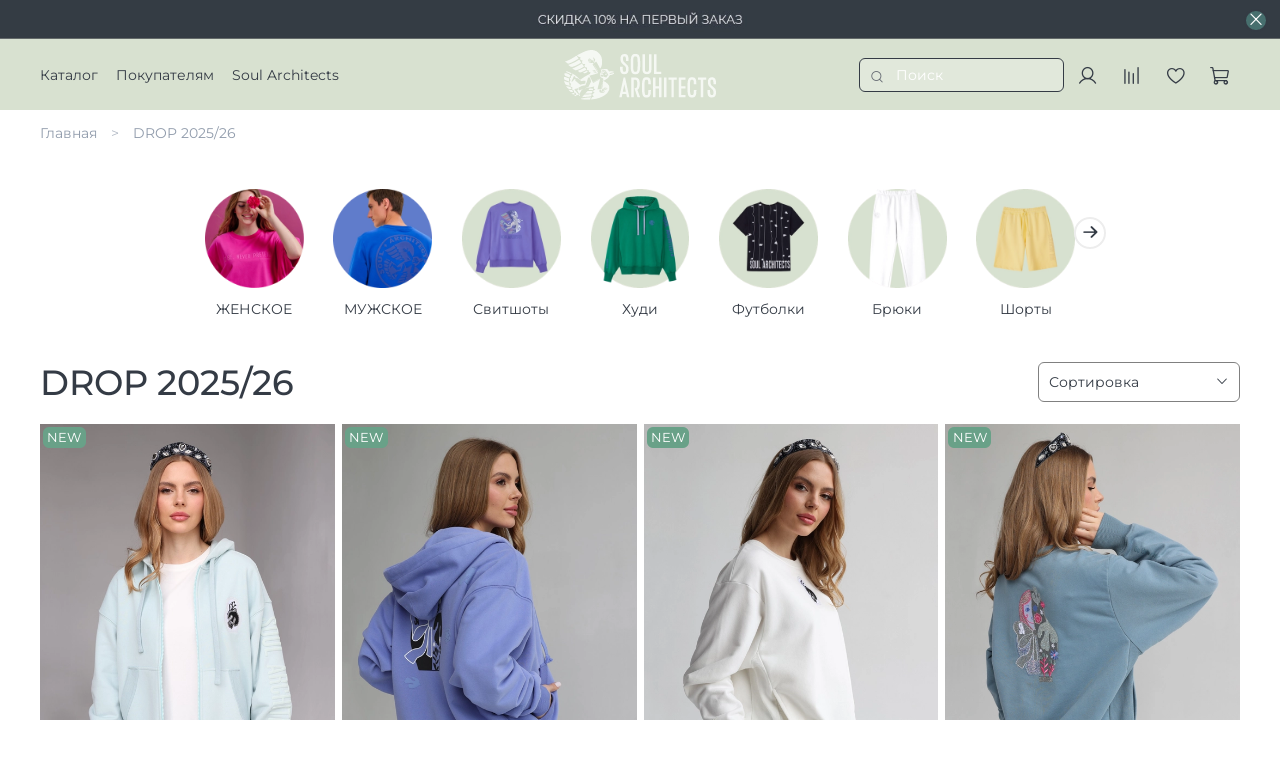

--- FILE ---
content_type: text/html; charset=utf-8
request_url: https://www.soularch.shop/collection/novinki
body_size: 73359
content:
<!DOCTYPE html>
<html
  style="
    --color-btn-bg:#476F6E;
--color-btn-bg-is-dark:true;
--bg:#ffffff;
--bg-is-dark:false;

--color-text: var(--color-text-dark);
--color-text-minor-shade: var(--color-text-dark-minor-shade);
--color-text-major-shade: var(--color-text-dark-major-shade);
--color-text-half-shade: var(--color-text-dark-half-shade);

--color-notice-warning-is-dark:false;
--color-notice-success-is-dark:false;
--color-notice-error-is-dark:false;
--color-notice-info-is-dark:false;
--color-form-controls-bg:var(--bg);
--color-form-controls-bg-disabled:var(--bg-minor-shade);
--color-form-controls-border-color:var(--bg-half-shade);
--color-form-controls-color:var(--color-text);
--is-editor:false;


  "
  >
  <head><link media='print' onload='this.media="all"' rel='stylesheet' type='text/css' href='/served_assets/public/jquery.modal-0c2631717f4ce8fa97b5d04757d294c2bf695df1d558678306d782f4bf7b4773.css'><meta data-config="{&quot;collection_products_count&quot;:22}" name="page-config" content="" /><meta data-config="{&quot;money_with_currency_format&quot;:{&quot;delimiter&quot;:&quot; &quot;,&quot;separator&quot;:&quot;.&quot;,&quot;format&quot;:&quot;%n %u&quot;,&quot;unit&quot;:&quot;₽&quot;,&quot;show_price_without_cents&quot;:1},&quot;currency_code&quot;:&quot;RUR&quot;,&quot;currency_iso_code&quot;:&quot;RUB&quot;,&quot;default_currency&quot;:{&quot;title&quot;:&quot;Российский рубль&quot;,&quot;code&quot;:&quot;RUR&quot;,&quot;rate&quot;:1.0,&quot;format_string&quot;:&quot;%n %u&quot;,&quot;unit&quot;:&quot;₽&quot;,&quot;price_separator&quot;:&quot;&quot;,&quot;is_default&quot;:true,&quot;price_delimiter&quot;:&quot;&quot;,&quot;show_price_with_delimiter&quot;:true,&quot;show_price_without_cents&quot;:true},&quot;facebook&quot;:{&quot;pixelActive&quot;:false,&quot;currency_code&quot;:&quot;RUB&quot;,&quot;use_variants&quot;:null},&quot;vk&quot;:{&quot;pixel_active&quot;:null,&quot;price_list_id&quot;:null},&quot;new_ya_metrika&quot;:false,&quot;ecommerce_data_container&quot;:&quot;dataLayer&quot;,&quot;common_js_version&quot;:null,&quot;vue_ui_version&quot;:null,&quot;feedback_captcha_enabled&quot;:true,&quot;account_id&quot;:2350172,&quot;hide_items_out_of_stock&quot;:false,&quot;forbid_order_over_existing&quot;:true,&quot;minimum_items_price&quot;:null,&quot;enable_comparison&quot;:true,&quot;locale&quot;:&quot;ru&quot;,&quot;client_group&quot;:null,&quot;consent_to_personal_data&quot;:{&quot;active&quot;:true,&quot;obligatory&quot;:true,&quot;description&quot;:&quot;\u003cp style=\&quot;text-align: center;\&quot;\u003e\u003cspan style=\&quot;font-size: 8pt;\&quot;\u003eЯ ознакомлен и согласен с условиями \u003ca href=\&quot;/page/oferta\&quot; target=\&quot;blank\&quot;\u003eоферты и политики конфиденциальности\u003c/a\u003e.\u003c/span\u003e\u003c/p\u003e&quot;},&quot;recaptcha_key&quot;:&quot;6LfXhUEmAAAAAOGNQm5_a2Ach-HWlFKD3Sq7vfFj&quot;,&quot;recaptcha_key_v3&quot;:&quot;6LcZi0EmAAAAAPNov8uGBKSHCvBArp9oO15qAhXa&quot;,&quot;yandex_captcha_key&quot;:&quot;ysc1_ec1ApqrRlTZTXotpTnO8PmXe2ISPHxsd9MO3y0rye822b9d2&quot;,&quot;checkout_float_order_content_block&quot;:false,&quot;available_products_characteristics_ids&quot;:null,&quot;sber_id_app_id&quot;:&quot;5b5a3c11-72e5-4871-8649-4cdbab3ba9a4&quot;,&quot;theme_generation&quot;:4,&quot;quick_checkout_captcha_enabled&quot;:false,&quot;max_order_lines_count&quot;:500,&quot;sber_bnpl_min_amount&quot;:1000,&quot;sber_bnpl_max_amount&quot;:150000,&quot;counter_settings&quot;:{&quot;data_layer_name&quot;:&quot;dataLayer&quot;,&quot;new_counters_setup&quot;:false,&quot;add_to_cart_event&quot;:true,&quot;remove_from_cart_event&quot;:true,&quot;add_to_wishlist_event&quot;:true},&quot;site_setting&quot;:{&quot;show_cart_button&quot;:true,&quot;show_service_button&quot;:false,&quot;show_marketplace_button&quot;:false,&quot;show_quick_checkout_button&quot;:true},&quot;warehouses&quot;:[],&quot;captcha_type&quot;:&quot;google&quot;,&quot;human_readable_urls&quot;:false}" name="shop-config" content="" /><meta name='js-evnvironment' content='production' /><meta name='default-locale' content='ru' /><meta name='insales-redefined-api-methods' content="[]" />
<!--InsalesCounter -->
<script type="text/javascript">
(function() {
  if (typeof window.__insalesCounterId !== 'undefined') {
    return;
  }

  try {
    Object.defineProperty(window, '__insalesCounterId', {
      value: 2350172,
      writable: true,
      configurable: true
    });
  } catch (e) {
    console.error('InsalesCounter: Failed to define property, using fallback:', e);
    window.__insalesCounterId = 2350172;
  }

  if (typeof window.__insalesCounterId === 'undefined') {
    console.error('InsalesCounter: Failed to set counter ID');
    return;
  }

  let script = document.createElement('script');
  script.async = true;
  script.src = '/javascripts/insales_counter.js?7';
  let firstScript = document.getElementsByTagName('script')[0];
  firstScript.parentNode.insertBefore(script, firstScript);
})();
</script>
<!-- /InsalesCounter -->

    <!-- meta -->
<meta charset="UTF-8"><title>ДРОП 2024/25 | SOUL ARCHITECTS</title><meta name="description" content="Дроп – выпуск лимитированной коллекции одежды небольшой партией. В категории собраны актуальные новинки этого года">
<meta data-config="{&quot;static-versioned&quot;: &quot;1.38&quot;}" name="theme-meta-data" content="">

<script type="application/ld+json">
{
	"@context": "https://schema.org",
	"@type": "BreadcrumbList",
	"itemListElement": [
	{
		"@type": "ListItem",
		"position": 1,
		"name": "Главная",
		"item": "https://www.soularch.shop"
	},{
							"@type": "ListItem",
							"position": 2,
							"name": "DROP 2025/26",
							"item": "https://www.soularch.shop/collection/novinki"
						}]
}</script>



<meta name="robots" content="index,follow">
<meta http-equiv="X-UA-Compatible" content="IE=edge,chrome=1">
<meta name="viewport" content="width=device-width, initial-scale=1.0">
<meta name="SKYPE_TOOLBAR" content="SKYPE_TOOLBAR_PARSER_COMPATIBLE">
<meta name="format-detection" content="telephone=no">

<!-- canonical url--><link rel="canonical" href="https://www.soularch.shop/collection/novinki">

<!-- rss feed-->
  
    <meta property="og:title" content="DROP 2025/26">
  
  
    
      <meta property="og:image" content="https://static.insales-cdn.com/images/collections/1/4563/93557203/новинки1.png">
    
  
  <meta property="og:type" content="website">
  <meta property="og:url" content="https://www.soularch.shop/collection/novinki">




<!-- icons-->
<!-- icons--><link rel="icon" type="image/svg+xml" sizes="any" href="https://static.insales-cdn.com/files/1/6374/35838182/original/favi.svg">
      <link rel="mask-icon" href="https://static.insales-cdn.com/files/1/6374/35838182/original/favi.svg" color="#476F6E">
      <link rel="apple-touch-icon" href="https://static.insales-cdn.com/files/1/6374/35838182/original/favi.svg"><meta name="msapplication-TileColor" content="#476F6E">
  <meta name="msapplication-TileImage" content="https://static.insales-cdn.com/r/iKCc4mA_zzE/rs:fill-down:144:144:1/q:100/plain/files/1/6374/35838182/original/favi.svg@svg"><style media="screen">
  @supports (content-visibility: hidden) {
    body:not(.settings_loaded) {
      content-visibility: hidden;
    }
  }
  @supports not (content-visibility: hidden) {
    body:not(.settings_loaded) {
      visibility: hidden;
    }
  }
</style>

  </head>
  <body data-multi-lang="false" data-theme-template="collection" data-sidebar-type="sticky" data-sidebar-position="left">
    <div class="preloader">
      <div class="lds-ellipsis"><div></div><div></div><div></div><div></div></div>
    </div>
    <noscript>
<div class="njs-alert-overlay">
  <div class="njs-alert-wrapper">
    <div class="njs-alert">
      <p></p>
    </div>
  </div>
</div>
</noscript>

    <div class="page_layout page_layout-clear page_layout_section_top">
      <header>
      
        <div
  class="layout widget-type_system_widget_v4_banner_top_1_1"
  style="--open-link:normal; --layout-wide-bg:true; --layout-pt:0vw; --layout-pb:0vw; --layout-wide-content:true; --layout-edge:true; --hide-desktop:false; --hide-mobile:true;"
  data-widget-drop-item-id="69230386"
  
  >
  <div class="layout__content">
    





<div class="banner-top" data-id-desktop="banner-top-69339805-ban_sale_2751d23df6debb2af9227fbfd23a5451jpg">
  <div class="banner-top__item">
    
      <div class="banner-top__item-image img-height">
        
        
        
            <picture>
              <source media="(min-width:769px)"
                      srcset="https://static.insales-cdn.com/r/PUR98TbW2wQ/rs:fit:1920:0:1/q:100/plain/files/1/3988/37064596/original/ban_sale_2751d23df6debb2af9227fbfd23a5451.jpg@webp"
                      type="image/webp" loading="lazy">

              <source media="(max-width:768px)"
                      srcset="https://static.insales-cdn.com/r/mnJFCfAyB9k/rs:fit:768:0:1/q:100/plain/files/1/3988/37064596/original/ban_sale_2751d23df6debb2af9227fbfd23a5451.jpg@webp"
                      type="image/webp" loading="lazy">
              <img
                   src="https://static.insales-cdn.com/r/-I99cOb2T6I/rs:fit:1920:0:1/q:100/plain/files/1/3988/37064596/original/ban_sale_2751d23df6debb2af9227fbfd23a5451.jpg@jpg"
                   loading="lazy" alt="">
            </picture>
            <object class="banner-top__link">
              <button class="button button_size-l js-banner-top-close">
                <span class="icon icon-times"></span>
              </button>
            </object>
        </div>
  </div>
</div>





  </div>
</div>

      
        <div
  class="layout widget-type_system_widget_v4_header_12"
  style="--logo-img:'https://static.insales-cdn.com/files/1/4947/35631955/original/logo25_graf_text_white.svg'; --logo-max-width:180px; --live-search:false; --hide-search:false; --hide-language:false; --hide-personal:false; --hide-compare:false; --hide-favorite:false; --hide-menu-photo:false; --bage-bg:#D8E1D0; --bage-bg-is-light:true; --bage-bg-minor-shade:#d2dcc8; --bage-bg-minor-shade-is-light:true; --bage-bg-major-shade:#c9d5be; --bage-bg-major-shade-is-light:true; --bage-bg-half-shade:#6b8455; --bage-bg-half-shade-is-dark:true; --bg:#D8E1D0; --bg-is-light:true; --bg-minor-shade:#d2dcc8; --bg-minor-shade-is-light:true; --bg-major-shade:#c9d5be; --bg-major-shade-is-light:true; --bg-half-shade:#6b8455; --bg-half-shade-is-dark:true; --header-height:90vh; --header-height-mobile:60vh; --img-ratio-banner:2; --img-border-radius:0px; --img-ratio:2.5; --autoplay:true; --autoplay-delay:5s; --color-btn-sl-bg:#FFFFFF; --color-btn-sl-bg-is-light:true; --color-btn-sl-bg-minor-shade:#f7f7f7; --color-btn-sl-bg-minor-shade-is-light:true; --color-btn-sl-bg-major-shade:#ededed; --color-btn-sl-bg-major-shade-is-light:true; --color-btn-sl-bg-half-shade:#808080; --color-btn-sl-bg-half-shade-is-dark:true; --banner-overlay-color:#000000; --banner-overlay-color-is-dark:true; --banner-overlay-color-minor-shade:#1a1a1a; --banner-overlay-color-minor-shade-is-dark:true; --banner-overlay-color-major-shade:#333333; --banner-overlay-color-major-shade-is-dark:true; --banner-overlay-color-half-shade:#808080; --banner-overlay-color-half-shade-is-dark:true; --banner-overlay-opacity:0; --mobile-panel-right-btn:first-phone; --img-contain:true; --hide-desktop:false; --hide-mobile:false;"
  data-widget-drop-item-id="65251533"
  
  >
  <div class="layout__content">
    

  

  

  

  

  <div class="header-slider  second ">

  <div class="header header_no-languages">
    <div class="header__content"  style="padding: 10px 40px">
      <div class="header__area-show-menu">
        <button type="button" class="button button_size-s header__show-menu-btn js-show-side-panel" style="background: transparent">
          <span class="icon icon-bars"></span>
          <span class="header__show-menu-text">Меню</span>
        </button>
      </div>

      <div class="header__area-logo">
        
  
    
      <a href=" / " class="header__logo">
        <img src="https://static.insales-cdn.com/files/1/4947/35631955/original/logo25_graf_text_white.svg" alt="SOUL ARCHITECTS" title="SOUL ARCHITECTS">
      </a>
    
  
  
      </div>

      <div class="header__area-controls">
        
  <div class="header__search">
    <form action="/search" method="get" class="header__search-form">
      <input type="text" autocomplete="off" class="form-control form-control_size-l header__search-field" name="q" value="" placeholder="Поиск" >
      <input type="hidden" name="lang" value="ru">
      <div class="header__search__results" data-search-result></div>
    </form>
    <button type="button" class="header__search-btn js-show-search">
      <span class="icon icon-search _show"></span>
      <span class="icon icon-times _hide"></span>
    </button>
  </div>
  

        
          <a href="/client_account/orders" class="header__control-btn header__cabinet">
            <span class="icon icon-user"></span>
          </a>
        

        
          
          <a href="/compares" class="header__control-btn header__compare" data-compare-counter-btn>
            <span class="icon icon-compare">
              <span class="header__control-bage compare-empty" data-compare-counter>0</span>
            </span>
          </a>
          
        

        
        <a href="/favorites" class="header__control-btn header__favorite">
          <span class="icon icon-favorites">
            <span class="header__control-bage favorites-empty" data-ui-favorites-counter>0</span>
          </span>
        </a>
        

        
          <a href="/cart_items" class="header__control-btn header__cart">
            <span class="icon icon-cart">
              <span class="header__control-bage cart-empty" data-cart-positions-count></span>
            </span>
          </a>
        

        
          <a href="tel:+79858833090" class="header__control-btn header__mobile-phone">
            <span class="icon icon-phone"></span>
          </a>
        

        
  
  

      </div>

      <div class="header__area-collections">
        
  
  
  

  <div class="header__collections-head">Каталог
    <ul class="header__collections" data-navigation>
      <li class="header__collections-item" data-navigation-item>
        <a href="/collection/all" class="header__collections-link" data-navigation-link="" >
          Смотреть все
        </a>
      </li>
      
      
      
        
        
        

        
        

        
        

        
          

          

          <li class="header__collections-item level-1" data-navigation-item>
            <div class="header__collections-controls">
              <a href="/collection/women" class="header__collections-link" data-navigation-link="/collection/women" >
                ЖЕНСКОЕ
              </a>
            </div>
          </li>


        

      
        
        
        

        
        

        
        

        
          

          

          <li class="header__collections-item level-1" data-navigation-item>
            <div class="header__collections-controls">
              <a href="/collection/men" class="header__collections-link" data-navigation-link="/collection/men" >
                МУЖСКОЕ
              </a>
            </div>
          </li>


        

      
        
        
        

        
        

        
        

        
          

          

          <li class="header__collections-item level-1" data-navigation-item>
            <div class="header__collections-controls">
              <a href="/collection/svitshoty-uniseks" class="header__collections-link" data-navigation-link="/collection/svitshoty-uniseks" >
                Свитшоты
              </a>
            </div>
          </li>


        

      
        
        
        

        
        

        
        

        
          

          

          <li class="header__collections-item level-1" data-navigation-item>
            <div class="header__collections-controls">
              <a href="/collection/hudi-muzhskie-i-zhenskie" class="header__collections-link" data-navigation-link="/collection/hudi-muzhskie-i-zhenskie" >
                Худи
              </a>
            </div>
          </li>


        

      
        
        
        

        
        

        
        

        
          

          

          <li class="header__collections-item level-1" data-navigation-item>
            <div class="header__collections-controls">
              <a href="/collection/futbolki-muzhskie-i-zhenskie" class="header__collections-link" data-navigation-link="/collection/futbolki-muzhskie-i-zhenskie" >
                Футболки
              </a>
            </div>
          </li>


        

      
        
        
        

        
        

        
        

        
          

          

          <li class="header__collections-item level-1" data-navigation-item>
            <div class="header__collections-controls">
              <a href="/collection/bryuki-v-sportivnom-stile" class="header__collections-link" data-navigation-link="/collection/bryuki-v-sportivnom-stile" >
                Брюки
              </a>
            </div>
          </li>


        

      
        
        
        

        
        

        
        

        
          

          

          <li class="header__collections-item level-1" data-navigation-item>
            <div class="header__collections-controls">
              <a href="/collection/shorty-muzhskie-i-zhenskie" class="header__collections-link" data-navigation-link="/collection/shorty-muzhskie-i-zhenskie" >
                Шорты
              </a>
            </div>
          </li>


        

      
        
        
        

        
        

        
        

        
          

          

          <li class="header__collections-item level-1" data-navigation-item>
            <div class="header__collections-controls">
              <a href="/collection/krop-topy" class="header__collections-link" data-navigation-link="/collection/krop-topy" >
                Кроп-топы
              </a>
            </div>
          </li>


        

      
        
        
        

        
        

        
        

        
          

          

          <li class="header__collections-item level-1" data-navigation-item>
            <div class="header__collections-controls">
              <a href="/collection/novinki" class="header__collections-link" data-navigation-link="/collection/novinki" >
                DROP 2025/26
              </a>
            </div>
          </li>


        

      
        
        
        

        
        

        
        

        
          

          

          <li class="header__collections-item level-1" data-navigation-item>
            <div class="header__collections-controls">
              <a href="/collection/sale" class="header__collections-link" data-navigation-link="/collection/sale" >
                АКЦИИ
              </a>
            </div>
          </li>


        

      
        
        
        

        
        

        
        

        
          

          

          <li class="header__collections-item level-1" data-navigation-item>
            <div class="header__collections-controls">
              <a href="/collection/drop-top" class="header__collections-link" data-navigation-link="/collection/drop-top" >
                DROP-ТОП
              </a>
            </div>
          </li>


        

      
      
      <div class="header__collections-image">
        
        
        
        
        
        
        

        
            <a href="/collection/women" class="img-ratio img-ratio_cover header__collections-photo">
              <div class="img-ratio__inner">
            
                <picture>
                  <source srcset="https://static.insales-cdn.com/r/OTOmZeznyj0/rs:fit:500:500:1/plain/images/collections/1/4551/93557191/%D0%B6%D0%B5%D0%BD%D1%81%D0%BA%D0%BE%D0%B5.png@webp" type="image/webp" alt="ЖЕНСКОЕ" loading="lazy">
                  <img src="https://static.insales-cdn.com/r/0QQxze4ervg/rs:fit:500:500:1/plain/images/collections/1/4551/93557191/%D0%B6%D0%B5%D0%BD%D1%81%D0%BA%D0%BE%D0%B5.png@png" loading="lazy" alt="ЖЕНСКОЕ">
                </picture>
              
          </div>
        </a>
        
        

        
            <a href="/collection/men" class="img-ratio img-ratio_cover header__collections-photo">
              <div class="img-ratio__inner">
            
                <picture>
                  <source srcset="https://static.insales-cdn.com/r/KjbcHfiPFNs/rs:fit:500:500:1/plain/images/collections/1/5334/93557974/%D0%BC%D1%83%D0%B6%D1%81%D0%BA%D0%BE%D0%B51.png@webp" type="image/webp" alt="МУЖСКОЕ" loading="lazy">
                  <img src="https://static.insales-cdn.com/r/hGhXydA5IN4/rs:fit:500:500:1/plain/images/collections/1/5334/93557974/%D0%BC%D1%83%D0%B6%D1%81%D0%BA%D0%BE%D0%B51.png@png" loading="lazy" alt="МУЖСКОЕ">
                </picture>
              
          </div>
        </a>
        
        

        
            <a href="/collection/svitshoty-uniseks" class="img-ratio img-ratio_cover header__collections-photo">
              <div class="img-ratio__inner">
            
                <picture>
                  <source srcset="https://static.insales-cdn.com/r/kkl2LHwT90E/rs:fit:500:500:1/plain/images/collections/1/4552/93557192/%D1%81%D0%B2%D0%B8%D1%82%D1%88%D0%BE%D1%82%D1%8B.png@webp" type="image/webp" alt="Свитшоты" loading="lazy">
                  <img src="https://static.insales-cdn.com/r/og8HjFSaW6o/rs:fit:500:500:1/plain/images/collections/1/4552/93557192/%D1%81%D0%B2%D0%B8%D1%82%D1%88%D0%BE%D1%82%D1%8B.png@png" loading="lazy" alt="Свитшоты">
                </picture>
              
          </div>
        </a>
        
        

        
            <a href="/collection/hudi-muzhskie-i-zhenskie" class="img-ratio img-ratio_cover header__collections-photo">
              <div class="img-ratio__inner">
            
                <picture>
                  <source srcset="https://static.insales-cdn.com/r/y1KJ1JbUuW4/rs:fit:500:500:1/plain/images/collections/1/4537/93557177/%D1%85%D1%83%D0%B4%D0%B82.png@webp" type="image/webp" alt="Худи" loading="lazy">
                  <img src="https://static.insales-cdn.com/r/up9ggopzAAE/rs:fit:500:500:1/plain/images/collections/1/4537/93557177/%D1%85%D1%83%D0%B4%D0%B82.png@png" loading="lazy" alt="Худи">
                </picture>
              
          </div>
        </a>
        
        

        
            <a href="/collection/futbolki-muzhskie-i-zhenskie" class="img-ratio img-ratio_cover header__collections-photo">
              <div class="img-ratio__inner">
            
                <picture>
                  <source srcset="https://static.insales-cdn.com/r/rmzQPgW4xMU/rs:fit:500:500:1/plain/images/collections/1/4530/93557170/%D1%84%D1%83%D1%82%D0%B1%D0%BE%D0%BB%D0%BA%D0%B8.png@webp" type="image/webp" alt="Футболки" loading="lazy">
                  <img src="https://static.insales-cdn.com/r/i7z1qohXPUA/rs:fit:500:500:1/plain/images/collections/1/4530/93557170/%D1%84%D1%83%D1%82%D0%B1%D0%BE%D0%BB%D0%BA%D0%B8.png@png" loading="lazy" alt="Футболки">
                </picture>
              
          </div>
        </a>
        
        

        
            <a href="/collection/bryuki-v-sportivnom-stile" class="img-ratio img-ratio_cover header__collections-photo">
              <div class="img-ratio__inner">
            
                <picture>
                  <source srcset="https://static.insales-cdn.com/r/BJtfmDwRvjc/rs:fit:500:500:1/plain/images/collections/1/5539/93623715/%D0%B1%D1%80%D1%8E%D0%BA%D0%B81.png@webp" type="image/webp" alt="Брюки" loading="lazy">
                  <img src="https://static.insales-cdn.com/r/93hAhmRj42Y/rs:fit:500:500:1/plain/images/collections/1/5539/93623715/%D0%B1%D1%80%D1%8E%D0%BA%D0%B81.png@png" loading="lazy" alt="Брюки">
                </picture>
              
          </div>
        </a>
        
        

        
            <a href="/collection/shorty-muzhskie-i-zhenskie" class="img-ratio img-ratio_cover header__collections-photo">
              <div class="img-ratio__inner">
            
                <picture>
                  <source srcset="https://static.insales-cdn.com/r/DzEGxHE1Cqk/rs:fit:500:500:1/plain/images/collections/1/4533/93557173/%D1%88%D0%BE%D1%80%D1%82%D1%8B.png@webp" type="image/webp" alt="Шорты" loading="lazy">
                  <img src="https://static.insales-cdn.com/r/EiAp2QfPZhI/rs:fit:500:500:1/plain/images/collections/1/4533/93557173/%D1%88%D0%BE%D1%80%D1%82%D1%8B.png@png" loading="lazy" alt="Шорты">
                </picture>
              
          </div>
        </a>
        
        

        
            <a href="/collection/krop-topy" class="img-ratio img-ratio_cover header__collections-photo">
              <div class="img-ratio__inner">
            
                <picture>
                  <source srcset="https://static.insales-cdn.com/r/TtRWRBbd_ik/rs:fit:500:500:1/plain/images/collections/1/4531/93557171/%D0%BA%D1%80%D0%BE%D0%BF%D1%8B.png@webp" type="image/webp" alt="Кроп-топы" loading="lazy">
                  <img src="https://static.insales-cdn.com/r/9XAeyA88ZPw/rs:fit:500:500:1/plain/images/collections/1/4531/93557171/%D0%BA%D1%80%D0%BE%D0%BF%D1%8B.png@png" loading="lazy" alt="Кроп-топы">
                </picture>
              
          </div>
        </a>
        
        

        
            <a href="/collection/novinki" class="img-ratio img-ratio_cover header__collections-photo">
              <div class="img-ratio__inner">
            
                <picture>
                  <source srcset="https://static.insales-cdn.com/r/fHc2dyRTxOc/rs:fit:500:500:1/plain/images/collections/1/4563/93557203/%D0%BD%D0%BE%D0%B2%D0%B8%D0%BD%D0%BA%D0%B81.png@webp" type="image/webp" alt="DROP 2025/26" loading="lazy">
                  <img src="https://static.insales-cdn.com/r/XL0rQYuj7do/rs:fit:500:500:1/plain/images/collections/1/4563/93557203/%D0%BD%D0%BE%D0%B2%D0%B8%D0%BD%D0%BA%D0%B81.png@png" loading="lazy" alt="DROP 2025/26">
                </picture>
              
          </div>
        </a>
        
        

        
            <a href="/collection/sale" class="img-ratio img-ratio_cover header__collections-photo">
              <div class="img-ratio__inner">
            
                <picture>
                  <source srcset="https://static.insales-cdn.com/r/FXcy-e1p8KU/rs:fit:500:500:1/plain/images/collections/1/6128/93558768/%D0%BC%D0%BD%D0%BE%D0%B3%D0%BE.png@webp" type="image/webp" alt="АКЦИИ" loading="lazy">
                  <img src="https://static.insales-cdn.com/r/v0lWY1VC134/rs:fit:500:500:1/plain/images/collections/1/6128/93558768/%D0%BC%D0%BD%D0%BE%D0%B3%D0%BE.png@png" loading="lazy" alt="АКЦИИ">
                </picture>
              
          </div>
        </a>
        
        

        
            <a href="/collection/drop-top" class="img-ratio img-ratio_cover header__collections-photo">
              <div class="img-ratio__inner">
            
                <picture>
                  <source srcset="https://static.insales-cdn.com/r/Mr2VExSJ2D0/rs:fit:500:500:1/plain/images/collections/1/6129/93558769/%D1%87%D0%B1.png@webp" type="image/webp" alt="DROP-ТОП" loading="lazy">
                  <img src="https://static.insales-cdn.com/r/_VSMuuRwXdY/rs:fit:500:500:1/plain/images/collections/1/6129/93558769/%D1%87%D0%B1.png@png" loading="lazy" alt="DROP-ТОП">
                </picture>
              
          </div>
        </a>
        
        
        
        
      </div>
    </ul>

  </div>
  


        
          

          
            <div class="menu__section">
              <div class="menu__title">
                Покупателям
              </div>
              <ul class="menu__list" data-navigation data-menu-handle="footer-menu">
                
                  <li class="menu__item" data-navigation-item data-menu-item-id="26216446">
                    <div class="menu__controls">
                      <a href="/page/delivery_pay" class="menu__link" data-navigation-link="/page/delivery_pay">
                        Доставка и оплата
                      </a>
                    </div>
                  </li>
                
                  <li class="menu__item" data-navigation-item data-menu-item-id="26216466">
                    <div class="menu__controls">
                      <a href="/page/exchange" class="menu__link" data-navigation-link="/page/exchange">
                        Обмен и возврат
                      </a>
                    </div>
                  </li>
                
                  <li class="menu__item" data-navigation-item data-menu-item-id="26224928">
                    <div class="menu__controls">
                      <a href="/page/sostav-i-size" class="menu__link" data-navigation-link="/page/sostav-i-size">
                        Состав и размеры
                      </a>
                    </div>
                  </li>
                
                  <li class="menu__item" data-navigation-item data-menu-item-id="26224931">
                    <div class="menu__controls">
                      <a href="/page/oferta" class="menu__link" data-navigation-link="/page/oferta">
                        Безопасность
                      </a>
                    </div>
                  </li>
                


                <div class="header__collections-image">
                  
                  
        
        
        
        

        
            <a href="/collection/women" class="img-ratio img-ratio_cover header__collections-photo">
              <div class="img-ratio__inner">
            
                <picture>
                  <source srcset="https://static.insales-cdn.com/r/OTOmZeznyj0/rs:fit:500:500:1/plain/images/collections/1/4551/93557191/%D0%B6%D0%B5%D0%BD%D1%81%D0%BA%D0%BE%D0%B5.png@webp" type="image/webp" alt="ЖЕНСКОЕ" loading="lazy">
                  <img src="https://static.insales-cdn.com/r/0QQxze4ervg/rs:fit:500:500:1/plain/images/collections/1/4551/93557191/%D0%B6%D0%B5%D0%BD%D1%81%D0%BA%D0%BE%D0%B5.png@png" loading="lazy" alt="ЖЕНСКОЕ">
                </picture>
              
          </div>
        </a>
        
        

        
            <a href="/collection/men" class="img-ratio img-ratio_cover header__collections-photo">
              <div class="img-ratio__inner">
            
                <picture>
                  <source srcset="https://static.insales-cdn.com/r/KjbcHfiPFNs/rs:fit:500:500:1/plain/images/collections/1/5334/93557974/%D0%BC%D1%83%D0%B6%D1%81%D0%BA%D0%BE%D0%B51.png@webp" type="image/webp" alt="МУЖСКОЕ" loading="lazy">
                  <img src="https://static.insales-cdn.com/r/hGhXydA5IN4/rs:fit:500:500:1/plain/images/collections/1/5334/93557974/%D0%BC%D1%83%D0%B6%D1%81%D0%BA%D0%BE%D0%B51.png@png" loading="lazy" alt="МУЖСКОЕ">
                </picture>
              
          </div>
        </a>
        
        

        
            <a href="/collection/svitshoty-uniseks" class="img-ratio img-ratio_cover header__collections-photo">
              <div class="img-ratio__inner">
            
                <picture>
                  <source srcset="https://static.insales-cdn.com/r/kkl2LHwT90E/rs:fit:500:500:1/plain/images/collections/1/4552/93557192/%D1%81%D0%B2%D0%B8%D1%82%D1%88%D0%BE%D1%82%D1%8B.png@webp" type="image/webp" alt="Свитшоты" loading="lazy">
                  <img src="https://static.insales-cdn.com/r/og8HjFSaW6o/rs:fit:500:500:1/plain/images/collections/1/4552/93557192/%D1%81%D0%B2%D0%B8%D1%82%D1%88%D0%BE%D1%82%D1%8B.png@png" loading="lazy" alt="Свитшоты">
                </picture>
              
          </div>
        </a>
        
        

        
            <a href="/collection/hudi-muzhskie-i-zhenskie" class="img-ratio img-ratio_cover header__collections-photo">
              <div class="img-ratio__inner">
            
                <picture>
                  <source srcset="https://static.insales-cdn.com/r/y1KJ1JbUuW4/rs:fit:500:500:1/plain/images/collections/1/4537/93557177/%D1%85%D1%83%D0%B4%D0%B82.png@webp" type="image/webp" alt="Худи" loading="lazy">
                  <img src="https://static.insales-cdn.com/r/up9ggopzAAE/rs:fit:500:500:1/plain/images/collections/1/4537/93557177/%D1%85%D1%83%D0%B4%D0%B82.png@png" loading="lazy" alt="Худи">
                </picture>
              
          </div>
        </a>
        
        

        
            <a href="/collection/futbolki-muzhskie-i-zhenskie" class="img-ratio img-ratio_cover header__collections-photo">
              <div class="img-ratio__inner">
            
                <picture>
                  <source srcset="https://static.insales-cdn.com/r/rmzQPgW4xMU/rs:fit:500:500:1/plain/images/collections/1/4530/93557170/%D1%84%D1%83%D1%82%D0%B1%D0%BE%D0%BB%D0%BA%D0%B8.png@webp" type="image/webp" alt="Футболки" loading="lazy">
                  <img src="https://static.insales-cdn.com/r/i7z1qohXPUA/rs:fit:500:500:1/plain/images/collections/1/4530/93557170/%D1%84%D1%83%D1%82%D0%B1%D0%BE%D0%BB%D0%BA%D0%B8.png@png" loading="lazy" alt="Футболки">
                </picture>
              
          </div>
        </a>
        
        

        
            <a href="/collection/bryuki-v-sportivnom-stile" class="img-ratio img-ratio_cover header__collections-photo">
              <div class="img-ratio__inner">
            
                <picture>
                  <source srcset="https://static.insales-cdn.com/r/BJtfmDwRvjc/rs:fit:500:500:1/plain/images/collections/1/5539/93623715/%D0%B1%D1%80%D1%8E%D0%BA%D0%B81.png@webp" type="image/webp" alt="Брюки" loading="lazy">
                  <img src="https://static.insales-cdn.com/r/93hAhmRj42Y/rs:fit:500:500:1/plain/images/collections/1/5539/93623715/%D0%B1%D1%80%D1%8E%D0%BA%D0%B81.png@png" loading="lazy" alt="Брюки">
                </picture>
              
          </div>
        </a>
        
        

        
            <a href="/collection/shorty-muzhskie-i-zhenskie" class="img-ratio img-ratio_cover header__collections-photo">
              <div class="img-ratio__inner">
            
                <picture>
                  <source srcset="https://static.insales-cdn.com/r/DzEGxHE1Cqk/rs:fit:500:500:1/plain/images/collections/1/4533/93557173/%D1%88%D0%BE%D1%80%D1%82%D1%8B.png@webp" type="image/webp" alt="Шорты" loading="lazy">
                  <img src="https://static.insales-cdn.com/r/EiAp2QfPZhI/rs:fit:500:500:1/plain/images/collections/1/4533/93557173/%D1%88%D0%BE%D1%80%D1%82%D1%8B.png@png" loading="lazy" alt="Шорты">
                </picture>
              
          </div>
        </a>
        
        

        
            <a href="/collection/krop-topy" class="img-ratio img-ratio_cover header__collections-photo">
              <div class="img-ratio__inner">
            
                <picture>
                  <source srcset="https://static.insales-cdn.com/r/TtRWRBbd_ik/rs:fit:500:500:1/plain/images/collections/1/4531/93557171/%D0%BA%D1%80%D0%BE%D0%BF%D1%8B.png@webp" type="image/webp" alt="Кроп-топы" loading="lazy">
                  <img src="https://static.insales-cdn.com/r/9XAeyA88ZPw/rs:fit:500:500:1/plain/images/collections/1/4531/93557171/%D0%BA%D1%80%D0%BE%D0%BF%D1%8B.png@png" loading="lazy" alt="Кроп-топы">
                </picture>
              
          </div>
        </a>
        
        

        
            <a href="/collection/novinki" class="img-ratio img-ratio_cover header__collections-photo">
              <div class="img-ratio__inner">
            
                <picture>
                  <source srcset="https://static.insales-cdn.com/r/fHc2dyRTxOc/rs:fit:500:500:1/plain/images/collections/1/4563/93557203/%D0%BD%D0%BE%D0%B2%D0%B8%D0%BD%D0%BA%D0%B81.png@webp" type="image/webp" alt="DROP 2025/26" loading="lazy">
                  <img src="https://static.insales-cdn.com/r/XL0rQYuj7do/rs:fit:500:500:1/plain/images/collections/1/4563/93557203/%D0%BD%D0%BE%D0%B2%D0%B8%D0%BD%D0%BA%D0%B81.png@png" loading="lazy" alt="DROP 2025/26">
                </picture>
              
          </div>
        </a>
        
        

        
            <a href="/collection/sale" class="img-ratio img-ratio_cover header__collections-photo">
              <div class="img-ratio__inner">
            
                <picture>
                  <source srcset="https://static.insales-cdn.com/r/FXcy-e1p8KU/rs:fit:500:500:1/plain/images/collections/1/6128/93558768/%D0%BC%D0%BD%D0%BE%D0%B3%D0%BE.png@webp" type="image/webp" alt="АКЦИИ" loading="lazy">
                  <img src="https://static.insales-cdn.com/r/v0lWY1VC134/rs:fit:500:500:1/plain/images/collections/1/6128/93558768/%D0%BC%D0%BD%D0%BE%D0%B3%D0%BE.png@png" loading="lazy" alt="АКЦИИ">
                </picture>
              
          </div>
        </a>
        
        

        
            <a href="/collection/drop-top" class="img-ratio img-ratio_cover header__collections-photo">
              <div class="img-ratio__inner">
            
                <picture>
                  <source srcset="https://static.insales-cdn.com/r/Mr2VExSJ2D0/rs:fit:500:500:1/plain/images/collections/1/6129/93558769/%D1%87%D0%B1.png@webp" type="image/webp" alt="DROP-ТОП" loading="lazy">
                  <img src="https://static.insales-cdn.com/r/_VSMuuRwXdY/rs:fit:500:500:1/plain/images/collections/1/6129/93558769/%D1%87%D0%B1.png@png" loading="lazy" alt="DROP-ТОП">
                </picture>
              
          </div>
        </a>
        
        
        
                </div>

              </ul>
            </div>
          
        
          

          
            <div class="menu__section">
              <div class="menu__title">
                Soul Architects
              </div>
              <ul class="menu__list" data-navigation data-menu-handle="main-menu">
                
                  <li class="menu__item" data-navigation-item data-menu-item-id="26224930">
                    <div class="menu__controls">
                      <a href="/page/about-us" class="menu__link" data-navigation-link="/page/about-us">
                        О бренде
                      </a>
                    </div>
                  </li>
                
                  <li class="menu__item" data-navigation-item data-menu-item-id="26216152">
                    <div class="menu__controls">
                      <a href="/page/otzyvy" class="menu__link" data-navigation-link="/page/otzyvy">
                        О нас пишут
                      </a>
                    </div>
                  </li>
                
                  <li class="menu__item" data-navigation-item data-menu-item-id="26315616">
                    <div class="menu__controls">
                      <a href="/blogs/blog" class="menu__link" data-navigation-link="/blogs/blog">
                        Блог Soul Architects
                      </a>
                    </div>
                  </li>
                
                  <li class="menu__item" data-navigation-item data-menu-item-id="26216549">
                    <div class="menu__controls">
                      <a href="/page/contacts" class="menu__link" data-navigation-link="/page/contacts">
                        Контакты
                      </a>
                    </div>
                  </li>
                


                <div class="header__collections-image">
                  
                  
        
        
        
        

        
            <a href="/collection/women" class="img-ratio img-ratio_cover header__collections-photo">
              <div class="img-ratio__inner">
            
                <picture>
                  <source srcset="https://static.insales-cdn.com/r/OTOmZeznyj0/rs:fit:500:500:1/plain/images/collections/1/4551/93557191/%D0%B6%D0%B5%D0%BD%D1%81%D0%BA%D0%BE%D0%B5.png@webp" type="image/webp" alt="ЖЕНСКОЕ" loading="lazy">
                  <img src="https://static.insales-cdn.com/r/0QQxze4ervg/rs:fit:500:500:1/plain/images/collections/1/4551/93557191/%D0%B6%D0%B5%D0%BD%D1%81%D0%BA%D0%BE%D0%B5.png@png" loading="lazy" alt="ЖЕНСКОЕ">
                </picture>
              
          </div>
        </a>
        
        

        
            <a href="/collection/men" class="img-ratio img-ratio_cover header__collections-photo">
              <div class="img-ratio__inner">
            
                <picture>
                  <source srcset="https://static.insales-cdn.com/r/KjbcHfiPFNs/rs:fit:500:500:1/plain/images/collections/1/5334/93557974/%D0%BC%D1%83%D0%B6%D1%81%D0%BA%D0%BE%D0%B51.png@webp" type="image/webp" alt="МУЖСКОЕ" loading="lazy">
                  <img src="https://static.insales-cdn.com/r/hGhXydA5IN4/rs:fit:500:500:1/plain/images/collections/1/5334/93557974/%D0%BC%D1%83%D0%B6%D1%81%D0%BA%D0%BE%D0%B51.png@png" loading="lazy" alt="МУЖСКОЕ">
                </picture>
              
          </div>
        </a>
        
        

        
            <a href="/collection/svitshoty-uniseks" class="img-ratio img-ratio_cover header__collections-photo">
              <div class="img-ratio__inner">
            
                <picture>
                  <source srcset="https://static.insales-cdn.com/r/kkl2LHwT90E/rs:fit:500:500:1/plain/images/collections/1/4552/93557192/%D1%81%D0%B2%D0%B8%D1%82%D1%88%D0%BE%D1%82%D1%8B.png@webp" type="image/webp" alt="Свитшоты" loading="lazy">
                  <img src="https://static.insales-cdn.com/r/og8HjFSaW6o/rs:fit:500:500:1/plain/images/collections/1/4552/93557192/%D1%81%D0%B2%D0%B8%D1%82%D1%88%D0%BE%D1%82%D1%8B.png@png" loading="lazy" alt="Свитшоты">
                </picture>
              
          </div>
        </a>
        
        

        
            <a href="/collection/hudi-muzhskie-i-zhenskie" class="img-ratio img-ratio_cover header__collections-photo">
              <div class="img-ratio__inner">
            
                <picture>
                  <source srcset="https://static.insales-cdn.com/r/y1KJ1JbUuW4/rs:fit:500:500:1/plain/images/collections/1/4537/93557177/%D1%85%D1%83%D0%B4%D0%B82.png@webp" type="image/webp" alt="Худи" loading="lazy">
                  <img src="https://static.insales-cdn.com/r/up9ggopzAAE/rs:fit:500:500:1/plain/images/collections/1/4537/93557177/%D1%85%D1%83%D0%B4%D0%B82.png@png" loading="lazy" alt="Худи">
                </picture>
              
          </div>
        </a>
        
        

        
            <a href="/collection/futbolki-muzhskie-i-zhenskie" class="img-ratio img-ratio_cover header__collections-photo">
              <div class="img-ratio__inner">
            
                <picture>
                  <source srcset="https://static.insales-cdn.com/r/rmzQPgW4xMU/rs:fit:500:500:1/plain/images/collections/1/4530/93557170/%D1%84%D1%83%D1%82%D0%B1%D0%BE%D0%BB%D0%BA%D0%B8.png@webp" type="image/webp" alt="Футболки" loading="lazy">
                  <img src="https://static.insales-cdn.com/r/i7z1qohXPUA/rs:fit:500:500:1/plain/images/collections/1/4530/93557170/%D1%84%D1%83%D1%82%D0%B1%D0%BE%D0%BB%D0%BA%D0%B8.png@png" loading="lazy" alt="Футболки">
                </picture>
              
          </div>
        </a>
        
        

        
            <a href="/collection/bryuki-v-sportivnom-stile" class="img-ratio img-ratio_cover header__collections-photo">
              <div class="img-ratio__inner">
            
                <picture>
                  <source srcset="https://static.insales-cdn.com/r/BJtfmDwRvjc/rs:fit:500:500:1/plain/images/collections/1/5539/93623715/%D0%B1%D1%80%D1%8E%D0%BA%D0%B81.png@webp" type="image/webp" alt="Брюки" loading="lazy">
                  <img src="https://static.insales-cdn.com/r/93hAhmRj42Y/rs:fit:500:500:1/plain/images/collections/1/5539/93623715/%D0%B1%D1%80%D1%8E%D0%BA%D0%B81.png@png" loading="lazy" alt="Брюки">
                </picture>
              
          </div>
        </a>
        
        

        
            <a href="/collection/shorty-muzhskie-i-zhenskie" class="img-ratio img-ratio_cover header__collections-photo">
              <div class="img-ratio__inner">
            
                <picture>
                  <source srcset="https://static.insales-cdn.com/r/DzEGxHE1Cqk/rs:fit:500:500:1/plain/images/collections/1/4533/93557173/%D1%88%D0%BE%D1%80%D1%82%D1%8B.png@webp" type="image/webp" alt="Шорты" loading="lazy">
                  <img src="https://static.insales-cdn.com/r/EiAp2QfPZhI/rs:fit:500:500:1/plain/images/collections/1/4533/93557173/%D1%88%D0%BE%D1%80%D1%82%D1%8B.png@png" loading="lazy" alt="Шорты">
                </picture>
              
          </div>
        </a>
        
        

        
            <a href="/collection/krop-topy" class="img-ratio img-ratio_cover header__collections-photo">
              <div class="img-ratio__inner">
            
                <picture>
                  <source srcset="https://static.insales-cdn.com/r/TtRWRBbd_ik/rs:fit:500:500:1/plain/images/collections/1/4531/93557171/%D0%BA%D1%80%D0%BE%D0%BF%D1%8B.png@webp" type="image/webp" alt="Кроп-топы" loading="lazy">
                  <img src="https://static.insales-cdn.com/r/9XAeyA88ZPw/rs:fit:500:500:1/plain/images/collections/1/4531/93557171/%D0%BA%D1%80%D0%BE%D0%BF%D1%8B.png@png" loading="lazy" alt="Кроп-топы">
                </picture>
              
          </div>
        </a>
        
        

        
            <a href="/collection/novinki" class="img-ratio img-ratio_cover header__collections-photo">
              <div class="img-ratio__inner">
            
                <picture>
                  <source srcset="https://static.insales-cdn.com/r/fHc2dyRTxOc/rs:fit:500:500:1/plain/images/collections/1/4563/93557203/%D0%BD%D0%BE%D0%B2%D0%B8%D0%BD%D0%BA%D0%B81.png@webp" type="image/webp" alt="DROP 2025/26" loading="lazy">
                  <img src="https://static.insales-cdn.com/r/XL0rQYuj7do/rs:fit:500:500:1/plain/images/collections/1/4563/93557203/%D0%BD%D0%BE%D0%B2%D0%B8%D0%BD%D0%BA%D0%B81.png@png" loading="lazy" alt="DROP 2025/26">
                </picture>
              
          </div>
        </a>
        
        

        
            <a href="/collection/sale" class="img-ratio img-ratio_cover header__collections-photo">
              <div class="img-ratio__inner">
            
                <picture>
                  <source srcset="https://static.insales-cdn.com/r/FXcy-e1p8KU/rs:fit:500:500:1/plain/images/collections/1/6128/93558768/%D0%BC%D0%BD%D0%BE%D0%B3%D0%BE.png@webp" type="image/webp" alt="АКЦИИ" loading="lazy">
                  <img src="https://static.insales-cdn.com/r/v0lWY1VC134/rs:fit:500:500:1/plain/images/collections/1/6128/93558768/%D0%BC%D0%BD%D0%BE%D0%B3%D0%BE.png@png" loading="lazy" alt="АКЦИИ">
                </picture>
              
          </div>
        </a>
        
        

        
            <a href="/collection/drop-top" class="img-ratio img-ratio_cover header__collections-photo">
              <div class="img-ratio__inner">
            
                <picture>
                  <source srcset="https://static.insales-cdn.com/r/Mr2VExSJ2D0/rs:fit:500:500:1/plain/images/collections/1/6129/93558769/%D1%87%D0%B1.png@webp" type="image/webp" alt="DROP-ТОП" loading="lazy">
                  <img src="https://static.insales-cdn.com/r/_VSMuuRwXdY/rs:fit:500:500:1/plain/images/collections/1/6129/93558769/%D1%87%D0%B1.png@png" loading="lazy" alt="DROP-ТОП">
                </picture>
              
          </div>
        </a>
        
        
        
                </div>

              </ul>
            </div>
          
        
          

          
        

    



  
        
      </div>
    </div>
  </div>

  <div class="side-panel side-panel_no-languages" style="visibility:hidden;">
    <div class="side-panel__content">
      <div class="side-panel__head">
        
  <div class="header__search">
    <form action="/search" method="get" class="header__search-form">
      <input type="text" autocomplete="off" class="form-control form-control_size-l header__search-field" name="q" value="" placeholder="Поиск" >
      <input type="hidden" name="lang" value="ru">
      <div class="header__search__results" data-search-result></div>
    </form>
    <button type="button" class="header__search-btn js-show-search">
      <span class="icon icon-search _show"></span>
      <span class="icon icon-times _hide"></span>
    </button>
  </div>
  

        
          <a href="/client_account/orders" class="header__control-btn header__cabinet">
            <span class="icon icon-user"></span>
          </a>
        

        
          <a href="/compares" class="header__control-btn header__compare" data-compare-counter-btn>
            <span class="icon icon-compare">
              <span class="header__control-bage" data-compare-counter>0</span>
            </span>
          </a>
        

        
        <a href="/favorites" class="header__control-btn header__favorite">
          <span class="icon icon-favorites">
            <span class="header__control-bage" data-ui-favorites-counter>0</span>
          </span>
        </a>
        

        

        <button type="button" class="button hide-side-panel-btn-mobile js-hide-side-panel">
          <span class="icon icon-times"></span>
        </button>
      </div>

      <div class="mobile-collections">
        
  
  
  

  <div class="header__collections-head">Каталог
    <ul class="header__collections" data-navigation>
      <li class="header__collections-item" data-navigation-item>
        <a href="/collection/all" class="header__collections-link" data-navigation-link="" >
          Смотреть все
        </a>
      </li>
      
      
      
        
        
        

        
        

        
        

        
          

          

          <li class="header__collections-item level-1" data-navigation-item>
            <div class="header__collections-controls">
              <a href="/collection/women" class="header__collections-link" data-navigation-link="/collection/women" >
                ЖЕНСКОЕ
              </a>
            </div>
          </li>


        

      
        
        
        

        
        

        
        

        
          

          

          <li class="header__collections-item level-1" data-navigation-item>
            <div class="header__collections-controls">
              <a href="/collection/men" class="header__collections-link" data-navigation-link="/collection/men" >
                МУЖСКОЕ
              </a>
            </div>
          </li>


        

      
        
        
        

        
        

        
        

        
          

          

          <li class="header__collections-item level-1" data-navigation-item>
            <div class="header__collections-controls">
              <a href="/collection/svitshoty-uniseks" class="header__collections-link" data-navigation-link="/collection/svitshoty-uniseks" >
                Свитшоты
              </a>
            </div>
          </li>


        

      
        
        
        

        
        

        
        

        
          

          

          <li class="header__collections-item level-1" data-navigation-item>
            <div class="header__collections-controls">
              <a href="/collection/hudi-muzhskie-i-zhenskie" class="header__collections-link" data-navigation-link="/collection/hudi-muzhskie-i-zhenskie" >
                Худи
              </a>
            </div>
          </li>


        

      
        
        
        

        
        

        
        

        
          

          

          <li class="header__collections-item level-1" data-navigation-item>
            <div class="header__collections-controls">
              <a href="/collection/futbolki-muzhskie-i-zhenskie" class="header__collections-link" data-navigation-link="/collection/futbolki-muzhskie-i-zhenskie" >
                Футболки
              </a>
            </div>
          </li>


        

      
        
        
        

        
        

        
        

        
          

          

          <li class="header__collections-item level-1" data-navigation-item>
            <div class="header__collections-controls">
              <a href="/collection/bryuki-v-sportivnom-stile" class="header__collections-link" data-navigation-link="/collection/bryuki-v-sportivnom-stile" >
                Брюки
              </a>
            </div>
          </li>


        

      
        
        
        

        
        

        
        

        
          

          

          <li class="header__collections-item level-1" data-navigation-item>
            <div class="header__collections-controls">
              <a href="/collection/shorty-muzhskie-i-zhenskie" class="header__collections-link" data-navigation-link="/collection/shorty-muzhskie-i-zhenskie" >
                Шорты
              </a>
            </div>
          </li>


        

      
        
        
        

        
        

        
        

        
          

          

          <li class="header__collections-item level-1" data-navigation-item>
            <div class="header__collections-controls">
              <a href="/collection/krop-topy" class="header__collections-link" data-navigation-link="/collection/krop-topy" >
                Кроп-топы
              </a>
            </div>
          </li>


        

      
        
        
        

        
        

        
        

        
          

          

          <li class="header__collections-item level-1" data-navigation-item>
            <div class="header__collections-controls">
              <a href="/collection/novinki" class="header__collections-link" data-navigation-link="/collection/novinki" >
                DROP 2025/26
              </a>
            </div>
          </li>


        

      
        
        
        

        
        

        
        

        
          

          

          <li class="header__collections-item level-1" data-navigation-item>
            <div class="header__collections-controls">
              <a href="/collection/sale" class="header__collections-link" data-navigation-link="/collection/sale" >
                АКЦИИ
              </a>
            </div>
          </li>


        

      
        
        
        

        
        

        
        

        
          

          

          <li class="header__collections-item level-1" data-navigation-item>
            <div class="header__collections-controls">
              <a href="/collection/drop-top" class="header__collections-link" data-navigation-link="/collection/drop-top" >
                DROP-ТОП
              </a>
            </div>
          </li>


        

      
      
      <div class="header__collections-image">
        
        
        
        
        
        
        

        
            <a href="/collection/women" class="img-ratio img-ratio_cover header__collections-photo">
              <div class="img-ratio__inner">
            
                <picture>
                  <source srcset="https://static.insales-cdn.com/r/OTOmZeznyj0/rs:fit:500:500:1/plain/images/collections/1/4551/93557191/%D0%B6%D0%B5%D0%BD%D1%81%D0%BA%D0%BE%D0%B5.png@webp" type="image/webp" alt="ЖЕНСКОЕ" loading="lazy">
                  <img src="https://static.insales-cdn.com/r/0QQxze4ervg/rs:fit:500:500:1/plain/images/collections/1/4551/93557191/%D0%B6%D0%B5%D0%BD%D1%81%D0%BA%D0%BE%D0%B5.png@png" loading="lazy" alt="ЖЕНСКОЕ">
                </picture>
              
          </div>
        </a>
        
        

        
            <a href="/collection/men" class="img-ratio img-ratio_cover header__collections-photo">
              <div class="img-ratio__inner">
            
                <picture>
                  <source srcset="https://static.insales-cdn.com/r/KjbcHfiPFNs/rs:fit:500:500:1/plain/images/collections/1/5334/93557974/%D0%BC%D1%83%D0%B6%D1%81%D0%BA%D0%BE%D0%B51.png@webp" type="image/webp" alt="МУЖСКОЕ" loading="lazy">
                  <img src="https://static.insales-cdn.com/r/hGhXydA5IN4/rs:fit:500:500:1/plain/images/collections/1/5334/93557974/%D0%BC%D1%83%D0%B6%D1%81%D0%BA%D0%BE%D0%B51.png@png" loading="lazy" alt="МУЖСКОЕ">
                </picture>
              
          </div>
        </a>
        
        

        
            <a href="/collection/svitshoty-uniseks" class="img-ratio img-ratio_cover header__collections-photo">
              <div class="img-ratio__inner">
            
                <picture>
                  <source srcset="https://static.insales-cdn.com/r/kkl2LHwT90E/rs:fit:500:500:1/plain/images/collections/1/4552/93557192/%D1%81%D0%B2%D0%B8%D1%82%D1%88%D0%BE%D1%82%D1%8B.png@webp" type="image/webp" alt="Свитшоты" loading="lazy">
                  <img src="https://static.insales-cdn.com/r/og8HjFSaW6o/rs:fit:500:500:1/plain/images/collections/1/4552/93557192/%D1%81%D0%B2%D0%B8%D1%82%D1%88%D0%BE%D1%82%D1%8B.png@png" loading="lazy" alt="Свитшоты">
                </picture>
              
          </div>
        </a>
        
        

        
            <a href="/collection/hudi-muzhskie-i-zhenskie" class="img-ratio img-ratio_cover header__collections-photo">
              <div class="img-ratio__inner">
            
                <picture>
                  <source srcset="https://static.insales-cdn.com/r/y1KJ1JbUuW4/rs:fit:500:500:1/plain/images/collections/1/4537/93557177/%D1%85%D1%83%D0%B4%D0%B82.png@webp" type="image/webp" alt="Худи" loading="lazy">
                  <img src="https://static.insales-cdn.com/r/up9ggopzAAE/rs:fit:500:500:1/plain/images/collections/1/4537/93557177/%D1%85%D1%83%D0%B4%D0%B82.png@png" loading="lazy" alt="Худи">
                </picture>
              
          </div>
        </a>
        
        

        
            <a href="/collection/futbolki-muzhskie-i-zhenskie" class="img-ratio img-ratio_cover header__collections-photo">
              <div class="img-ratio__inner">
            
                <picture>
                  <source srcset="https://static.insales-cdn.com/r/rmzQPgW4xMU/rs:fit:500:500:1/plain/images/collections/1/4530/93557170/%D1%84%D1%83%D1%82%D0%B1%D0%BE%D0%BB%D0%BA%D0%B8.png@webp" type="image/webp" alt="Футболки" loading="lazy">
                  <img src="https://static.insales-cdn.com/r/i7z1qohXPUA/rs:fit:500:500:1/plain/images/collections/1/4530/93557170/%D1%84%D1%83%D1%82%D0%B1%D0%BE%D0%BB%D0%BA%D0%B8.png@png" loading="lazy" alt="Футболки">
                </picture>
              
          </div>
        </a>
        
        

        
            <a href="/collection/bryuki-v-sportivnom-stile" class="img-ratio img-ratio_cover header__collections-photo">
              <div class="img-ratio__inner">
            
                <picture>
                  <source srcset="https://static.insales-cdn.com/r/BJtfmDwRvjc/rs:fit:500:500:1/plain/images/collections/1/5539/93623715/%D0%B1%D1%80%D1%8E%D0%BA%D0%B81.png@webp" type="image/webp" alt="Брюки" loading="lazy">
                  <img src="https://static.insales-cdn.com/r/93hAhmRj42Y/rs:fit:500:500:1/plain/images/collections/1/5539/93623715/%D0%B1%D1%80%D1%8E%D0%BA%D0%B81.png@png" loading="lazy" alt="Брюки">
                </picture>
              
          </div>
        </a>
        
        

        
            <a href="/collection/shorty-muzhskie-i-zhenskie" class="img-ratio img-ratio_cover header__collections-photo">
              <div class="img-ratio__inner">
            
                <picture>
                  <source srcset="https://static.insales-cdn.com/r/DzEGxHE1Cqk/rs:fit:500:500:1/plain/images/collections/1/4533/93557173/%D1%88%D0%BE%D1%80%D1%82%D1%8B.png@webp" type="image/webp" alt="Шорты" loading="lazy">
                  <img src="https://static.insales-cdn.com/r/EiAp2QfPZhI/rs:fit:500:500:1/plain/images/collections/1/4533/93557173/%D1%88%D0%BE%D1%80%D1%82%D1%8B.png@png" loading="lazy" alt="Шорты">
                </picture>
              
          </div>
        </a>
        
        

        
            <a href="/collection/krop-topy" class="img-ratio img-ratio_cover header__collections-photo">
              <div class="img-ratio__inner">
            
                <picture>
                  <source srcset="https://static.insales-cdn.com/r/TtRWRBbd_ik/rs:fit:500:500:1/plain/images/collections/1/4531/93557171/%D0%BA%D1%80%D0%BE%D0%BF%D1%8B.png@webp" type="image/webp" alt="Кроп-топы" loading="lazy">
                  <img src="https://static.insales-cdn.com/r/9XAeyA88ZPw/rs:fit:500:500:1/plain/images/collections/1/4531/93557171/%D0%BA%D1%80%D0%BE%D0%BF%D1%8B.png@png" loading="lazy" alt="Кроп-топы">
                </picture>
              
          </div>
        </a>
        
        

        
            <a href="/collection/novinki" class="img-ratio img-ratio_cover header__collections-photo">
              <div class="img-ratio__inner">
            
                <picture>
                  <source srcset="https://static.insales-cdn.com/r/fHc2dyRTxOc/rs:fit:500:500:1/plain/images/collections/1/4563/93557203/%D0%BD%D0%BE%D0%B2%D0%B8%D0%BD%D0%BA%D0%B81.png@webp" type="image/webp" alt="DROP 2025/26" loading="lazy">
                  <img src="https://static.insales-cdn.com/r/XL0rQYuj7do/rs:fit:500:500:1/plain/images/collections/1/4563/93557203/%D0%BD%D0%BE%D0%B2%D0%B8%D0%BD%D0%BA%D0%B81.png@png" loading="lazy" alt="DROP 2025/26">
                </picture>
              
          </div>
        </a>
        
        

        
            <a href="/collection/sale" class="img-ratio img-ratio_cover header__collections-photo">
              <div class="img-ratio__inner">
            
                <picture>
                  <source srcset="https://static.insales-cdn.com/r/FXcy-e1p8KU/rs:fit:500:500:1/plain/images/collections/1/6128/93558768/%D0%BC%D0%BD%D0%BE%D0%B3%D0%BE.png@webp" type="image/webp" alt="АКЦИИ" loading="lazy">
                  <img src="https://static.insales-cdn.com/r/v0lWY1VC134/rs:fit:500:500:1/plain/images/collections/1/6128/93558768/%D0%BC%D0%BD%D0%BE%D0%B3%D0%BE.png@png" loading="lazy" alt="АКЦИИ">
                </picture>
              
          </div>
        </a>
        
        

        
            <a href="/collection/drop-top" class="img-ratio img-ratio_cover header__collections-photo">
              <div class="img-ratio__inner">
            
                <picture>
                  <source srcset="https://static.insales-cdn.com/r/Mr2VExSJ2D0/rs:fit:500:500:1/plain/images/collections/1/6129/93558769/%D1%87%D0%B1.png@webp" type="image/webp" alt="DROP-ТОП" loading="lazy">
                  <img src="https://static.insales-cdn.com/r/_VSMuuRwXdY/rs:fit:500:500:1/plain/images/collections/1/6129/93558769/%D1%87%D0%B1.png@png" loading="lazy" alt="DROP-ТОП">
                </picture>
              
          </div>
        </a>
        
        
        
        
      </div>
    </ul>

  </div>
  


        
          

          
            <div class="menu__section">
              <div class="menu__title">
                Покупателям
              </div>
              <ul class="menu__list" data-navigation data-menu-handle="footer-menu">
                
                  <li class="menu__item" data-navigation-item data-menu-item-id="26216446">
                    <div class="menu__controls">
                      <a href="/page/delivery_pay" class="menu__link" data-navigation-link="/page/delivery_pay">
                        Доставка и оплата
                      </a>
                    </div>
                  </li>
                
                  <li class="menu__item" data-navigation-item data-menu-item-id="26216466">
                    <div class="menu__controls">
                      <a href="/page/exchange" class="menu__link" data-navigation-link="/page/exchange">
                        Обмен и возврат
                      </a>
                    </div>
                  </li>
                
                  <li class="menu__item" data-navigation-item data-menu-item-id="26224928">
                    <div class="menu__controls">
                      <a href="/page/sostav-i-size" class="menu__link" data-navigation-link="/page/sostav-i-size">
                        Состав и размеры
                      </a>
                    </div>
                  </li>
                
                  <li class="menu__item" data-navigation-item data-menu-item-id="26224931">
                    <div class="menu__controls">
                      <a href="/page/oferta" class="menu__link" data-navigation-link="/page/oferta">
                        Безопасность
                      </a>
                    </div>
                  </li>
                


                <div class="header__collections-image">
                  
                  
        
        
        
        

        
            <a href="/collection/women" class="img-ratio img-ratio_cover header__collections-photo">
              <div class="img-ratio__inner">
            
                <picture>
                  <source srcset="https://static.insales-cdn.com/r/OTOmZeznyj0/rs:fit:500:500:1/plain/images/collections/1/4551/93557191/%D0%B6%D0%B5%D0%BD%D1%81%D0%BA%D0%BE%D0%B5.png@webp" type="image/webp" alt="ЖЕНСКОЕ" loading="lazy">
                  <img src="https://static.insales-cdn.com/r/0QQxze4ervg/rs:fit:500:500:1/plain/images/collections/1/4551/93557191/%D0%B6%D0%B5%D0%BD%D1%81%D0%BA%D0%BE%D0%B5.png@png" loading="lazy" alt="ЖЕНСКОЕ">
                </picture>
              
          </div>
        </a>
        
        

        
            <a href="/collection/men" class="img-ratio img-ratio_cover header__collections-photo">
              <div class="img-ratio__inner">
            
                <picture>
                  <source srcset="https://static.insales-cdn.com/r/KjbcHfiPFNs/rs:fit:500:500:1/plain/images/collections/1/5334/93557974/%D0%BC%D1%83%D0%B6%D1%81%D0%BA%D0%BE%D0%B51.png@webp" type="image/webp" alt="МУЖСКОЕ" loading="lazy">
                  <img src="https://static.insales-cdn.com/r/hGhXydA5IN4/rs:fit:500:500:1/plain/images/collections/1/5334/93557974/%D0%BC%D1%83%D0%B6%D1%81%D0%BA%D0%BE%D0%B51.png@png" loading="lazy" alt="МУЖСКОЕ">
                </picture>
              
          </div>
        </a>
        
        

        
            <a href="/collection/svitshoty-uniseks" class="img-ratio img-ratio_cover header__collections-photo">
              <div class="img-ratio__inner">
            
                <picture>
                  <source srcset="https://static.insales-cdn.com/r/kkl2LHwT90E/rs:fit:500:500:1/plain/images/collections/1/4552/93557192/%D1%81%D0%B2%D0%B8%D1%82%D1%88%D0%BE%D1%82%D1%8B.png@webp" type="image/webp" alt="Свитшоты" loading="lazy">
                  <img src="https://static.insales-cdn.com/r/og8HjFSaW6o/rs:fit:500:500:1/plain/images/collections/1/4552/93557192/%D1%81%D0%B2%D0%B8%D1%82%D1%88%D0%BE%D1%82%D1%8B.png@png" loading="lazy" alt="Свитшоты">
                </picture>
              
          </div>
        </a>
        
        

        
            <a href="/collection/hudi-muzhskie-i-zhenskie" class="img-ratio img-ratio_cover header__collections-photo">
              <div class="img-ratio__inner">
            
                <picture>
                  <source srcset="https://static.insales-cdn.com/r/y1KJ1JbUuW4/rs:fit:500:500:1/plain/images/collections/1/4537/93557177/%D1%85%D1%83%D0%B4%D0%B82.png@webp" type="image/webp" alt="Худи" loading="lazy">
                  <img src="https://static.insales-cdn.com/r/up9ggopzAAE/rs:fit:500:500:1/plain/images/collections/1/4537/93557177/%D1%85%D1%83%D0%B4%D0%B82.png@png" loading="lazy" alt="Худи">
                </picture>
              
          </div>
        </a>
        
        

        
            <a href="/collection/futbolki-muzhskie-i-zhenskie" class="img-ratio img-ratio_cover header__collections-photo">
              <div class="img-ratio__inner">
            
                <picture>
                  <source srcset="https://static.insales-cdn.com/r/rmzQPgW4xMU/rs:fit:500:500:1/plain/images/collections/1/4530/93557170/%D1%84%D1%83%D1%82%D0%B1%D0%BE%D0%BB%D0%BA%D0%B8.png@webp" type="image/webp" alt="Футболки" loading="lazy">
                  <img src="https://static.insales-cdn.com/r/i7z1qohXPUA/rs:fit:500:500:1/plain/images/collections/1/4530/93557170/%D1%84%D1%83%D1%82%D0%B1%D0%BE%D0%BB%D0%BA%D0%B8.png@png" loading="lazy" alt="Футболки">
                </picture>
              
          </div>
        </a>
        
        

        
            <a href="/collection/bryuki-v-sportivnom-stile" class="img-ratio img-ratio_cover header__collections-photo">
              <div class="img-ratio__inner">
            
                <picture>
                  <source srcset="https://static.insales-cdn.com/r/BJtfmDwRvjc/rs:fit:500:500:1/plain/images/collections/1/5539/93623715/%D0%B1%D1%80%D1%8E%D0%BA%D0%B81.png@webp" type="image/webp" alt="Брюки" loading="lazy">
                  <img src="https://static.insales-cdn.com/r/93hAhmRj42Y/rs:fit:500:500:1/plain/images/collections/1/5539/93623715/%D0%B1%D1%80%D1%8E%D0%BA%D0%B81.png@png" loading="lazy" alt="Брюки">
                </picture>
              
          </div>
        </a>
        
        

        
            <a href="/collection/shorty-muzhskie-i-zhenskie" class="img-ratio img-ratio_cover header__collections-photo">
              <div class="img-ratio__inner">
            
                <picture>
                  <source srcset="https://static.insales-cdn.com/r/DzEGxHE1Cqk/rs:fit:500:500:1/plain/images/collections/1/4533/93557173/%D1%88%D0%BE%D1%80%D1%82%D1%8B.png@webp" type="image/webp" alt="Шорты" loading="lazy">
                  <img src="https://static.insales-cdn.com/r/EiAp2QfPZhI/rs:fit:500:500:1/plain/images/collections/1/4533/93557173/%D1%88%D0%BE%D1%80%D1%82%D1%8B.png@png" loading="lazy" alt="Шорты">
                </picture>
              
          </div>
        </a>
        
        

        
            <a href="/collection/krop-topy" class="img-ratio img-ratio_cover header__collections-photo">
              <div class="img-ratio__inner">
            
                <picture>
                  <source srcset="https://static.insales-cdn.com/r/TtRWRBbd_ik/rs:fit:500:500:1/plain/images/collections/1/4531/93557171/%D0%BA%D1%80%D0%BE%D0%BF%D1%8B.png@webp" type="image/webp" alt="Кроп-топы" loading="lazy">
                  <img src="https://static.insales-cdn.com/r/9XAeyA88ZPw/rs:fit:500:500:1/plain/images/collections/1/4531/93557171/%D0%BA%D1%80%D0%BE%D0%BF%D1%8B.png@png" loading="lazy" alt="Кроп-топы">
                </picture>
              
          </div>
        </a>
        
        

        
            <a href="/collection/novinki" class="img-ratio img-ratio_cover header__collections-photo">
              <div class="img-ratio__inner">
            
                <picture>
                  <source srcset="https://static.insales-cdn.com/r/fHc2dyRTxOc/rs:fit:500:500:1/plain/images/collections/1/4563/93557203/%D0%BD%D0%BE%D0%B2%D0%B8%D0%BD%D0%BA%D0%B81.png@webp" type="image/webp" alt="DROP 2025/26" loading="lazy">
                  <img src="https://static.insales-cdn.com/r/XL0rQYuj7do/rs:fit:500:500:1/plain/images/collections/1/4563/93557203/%D0%BD%D0%BE%D0%B2%D0%B8%D0%BD%D0%BA%D0%B81.png@png" loading="lazy" alt="DROP 2025/26">
                </picture>
              
          </div>
        </a>
        
        

        
            <a href="/collection/sale" class="img-ratio img-ratio_cover header__collections-photo">
              <div class="img-ratio__inner">
            
                <picture>
                  <source srcset="https://static.insales-cdn.com/r/FXcy-e1p8KU/rs:fit:500:500:1/plain/images/collections/1/6128/93558768/%D0%BC%D0%BD%D0%BE%D0%B3%D0%BE.png@webp" type="image/webp" alt="АКЦИИ" loading="lazy">
                  <img src="https://static.insales-cdn.com/r/v0lWY1VC134/rs:fit:500:500:1/plain/images/collections/1/6128/93558768/%D0%BC%D0%BD%D0%BE%D0%B3%D0%BE.png@png" loading="lazy" alt="АКЦИИ">
                </picture>
              
          </div>
        </a>
        
        

        
            <a href="/collection/drop-top" class="img-ratio img-ratio_cover header__collections-photo">
              <div class="img-ratio__inner">
            
                <picture>
                  <source srcset="https://static.insales-cdn.com/r/Mr2VExSJ2D0/rs:fit:500:500:1/plain/images/collections/1/6129/93558769/%D1%87%D0%B1.png@webp" type="image/webp" alt="DROP-ТОП" loading="lazy">
                  <img src="https://static.insales-cdn.com/r/_VSMuuRwXdY/rs:fit:500:500:1/plain/images/collections/1/6129/93558769/%D1%87%D0%B1.png@png" loading="lazy" alt="DROP-ТОП">
                </picture>
              
          </div>
        </a>
        
        
        
                </div>

              </ul>
            </div>
          
        
          

          
            <div class="menu__section">
              <div class="menu__title">
                Soul Architects
              </div>
              <ul class="menu__list" data-navigation data-menu-handle="main-menu">
                
                  <li class="menu__item" data-navigation-item data-menu-item-id="26224930">
                    <div class="menu__controls">
                      <a href="/page/about-us" class="menu__link" data-navigation-link="/page/about-us">
                        О бренде
                      </a>
                    </div>
                  </li>
                
                  <li class="menu__item" data-navigation-item data-menu-item-id="26216152">
                    <div class="menu__controls">
                      <a href="/page/otzyvy" class="menu__link" data-navigation-link="/page/otzyvy">
                        О нас пишут
                      </a>
                    </div>
                  </li>
                
                  <li class="menu__item" data-navigation-item data-menu-item-id="26315616">
                    <div class="menu__controls">
                      <a href="/blogs/blog" class="menu__link" data-navigation-link="/blogs/blog">
                        Блог Soul Architects
                      </a>
                    </div>
                  </li>
                
                  <li class="menu__item" data-navigation-item data-menu-item-id="26216549">
                    <div class="menu__controls">
                      <a href="/page/contacts" class="menu__link" data-navigation-link="/page/contacts">
                        Контакты
                      </a>
                    </div>
                  </li>
                


                <div class="header__collections-image">
                  
                  
        
        
        
        

        
            <a href="/collection/women" class="img-ratio img-ratio_cover header__collections-photo">
              <div class="img-ratio__inner">
            
                <picture>
                  <source srcset="https://static.insales-cdn.com/r/OTOmZeznyj0/rs:fit:500:500:1/plain/images/collections/1/4551/93557191/%D0%B6%D0%B5%D0%BD%D1%81%D0%BA%D0%BE%D0%B5.png@webp" type="image/webp" alt="ЖЕНСКОЕ" loading="lazy">
                  <img src="https://static.insales-cdn.com/r/0QQxze4ervg/rs:fit:500:500:1/plain/images/collections/1/4551/93557191/%D0%B6%D0%B5%D0%BD%D1%81%D0%BA%D0%BE%D0%B5.png@png" loading="lazy" alt="ЖЕНСКОЕ">
                </picture>
              
          </div>
        </a>
        
        

        
            <a href="/collection/men" class="img-ratio img-ratio_cover header__collections-photo">
              <div class="img-ratio__inner">
            
                <picture>
                  <source srcset="https://static.insales-cdn.com/r/KjbcHfiPFNs/rs:fit:500:500:1/plain/images/collections/1/5334/93557974/%D0%BC%D1%83%D0%B6%D1%81%D0%BA%D0%BE%D0%B51.png@webp" type="image/webp" alt="МУЖСКОЕ" loading="lazy">
                  <img src="https://static.insales-cdn.com/r/hGhXydA5IN4/rs:fit:500:500:1/plain/images/collections/1/5334/93557974/%D0%BC%D1%83%D0%B6%D1%81%D0%BA%D0%BE%D0%B51.png@png" loading="lazy" alt="МУЖСКОЕ">
                </picture>
              
          </div>
        </a>
        
        

        
            <a href="/collection/svitshoty-uniseks" class="img-ratio img-ratio_cover header__collections-photo">
              <div class="img-ratio__inner">
            
                <picture>
                  <source srcset="https://static.insales-cdn.com/r/kkl2LHwT90E/rs:fit:500:500:1/plain/images/collections/1/4552/93557192/%D1%81%D0%B2%D0%B8%D1%82%D1%88%D0%BE%D1%82%D1%8B.png@webp" type="image/webp" alt="Свитшоты" loading="lazy">
                  <img src="https://static.insales-cdn.com/r/og8HjFSaW6o/rs:fit:500:500:1/plain/images/collections/1/4552/93557192/%D1%81%D0%B2%D0%B8%D1%82%D1%88%D0%BE%D1%82%D1%8B.png@png" loading="lazy" alt="Свитшоты">
                </picture>
              
          </div>
        </a>
        
        

        
            <a href="/collection/hudi-muzhskie-i-zhenskie" class="img-ratio img-ratio_cover header__collections-photo">
              <div class="img-ratio__inner">
            
                <picture>
                  <source srcset="https://static.insales-cdn.com/r/y1KJ1JbUuW4/rs:fit:500:500:1/plain/images/collections/1/4537/93557177/%D1%85%D1%83%D0%B4%D0%B82.png@webp" type="image/webp" alt="Худи" loading="lazy">
                  <img src="https://static.insales-cdn.com/r/up9ggopzAAE/rs:fit:500:500:1/plain/images/collections/1/4537/93557177/%D1%85%D1%83%D0%B4%D0%B82.png@png" loading="lazy" alt="Худи">
                </picture>
              
          </div>
        </a>
        
        

        
            <a href="/collection/futbolki-muzhskie-i-zhenskie" class="img-ratio img-ratio_cover header__collections-photo">
              <div class="img-ratio__inner">
            
                <picture>
                  <source srcset="https://static.insales-cdn.com/r/rmzQPgW4xMU/rs:fit:500:500:1/plain/images/collections/1/4530/93557170/%D1%84%D1%83%D1%82%D0%B1%D0%BE%D0%BB%D0%BA%D0%B8.png@webp" type="image/webp" alt="Футболки" loading="lazy">
                  <img src="https://static.insales-cdn.com/r/i7z1qohXPUA/rs:fit:500:500:1/plain/images/collections/1/4530/93557170/%D1%84%D1%83%D1%82%D0%B1%D0%BE%D0%BB%D0%BA%D0%B8.png@png" loading="lazy" alt="Футболки">
                </picture>
              
          </div>
        </a>
        
        

        
            <a href="/collection/bryuki-v-sportivnom-stile" class="img-ratio img-ratio_cover header__collections-photo">
              <div class="img-ratio__inner">
            
                <picture>
                  <source srcset="https://static.insales-cdn.com/r/BJtfmDwRvjc/rs:fit:500:500:1/plain/images/collections/1/5539/93623715/%D0%B1%D1%80%D1%8E%D0%BA%D0%B81.png@webp" type="image/webp" alt="Брюки" loading="lazy">
                  <img src="https://static.insales-cdn.com/r/93hAhmRj42Y/rs:fit:500:500:1/plain/images/collections/1/5539/93623715/%D0%B1%D1%80%D1%8E%D0%BA%D0%B81.png@png" loading="lazy" alt="Брюки">
                </picture>
              
          </div>
        </a>
        
        

        
            <a href="/collection/shorty-muzhskie-i-zhenskie" class="img-ratio img-ratio_cover header__collections-photo">
              <div class="img-ratio__inner">
            
                <picture>
                  <source srcset="https://static.insales-cdn.com/r/DzEGxHE1Cqk/rs:fit:500:500:1/plain/images/collections/1/4533/93557173/%D1%88%D0%BE%D1%80%D1%82%D1%8B.png@webp" type="image/webp" alt="Шорты" loading="lazy">
                  <img src="https://static.insales-cdn.com/r/EiAp2QfPZhI/rs:fit:500:500:1/plain/images/collections/1/4533/93557173/%D1%88%D0%BE%D1%80%D1%82%D1%8B.png@png" loading="lazy" alt="Шорты">
                </picture>
              
          </div>
        </a>
        
        

        
            <a href="/collection/krop-topy" class="img-ratio img-ratio_cover header__collections-photo">
              <div class="img-ratio__inner">
            
                <picture>
                  <source srcset="https://static.insales-cdn.com/r/TtRWRBbd_ik/rs:fit:500:500:1/plain/images/collections/1/4531/93557171/%D0%BA%D1%80%D0%BE%D0%BF%D1%8B.png@webp" type="image/webp" alt="Кроп-топы" loading="lazy">
                  <img src="https://static.insales-cdn.com/r/9XAeyA88ZPw/rs:fit:500:500:1/plain/images/collections/1/4531/93557171/%D0%BA%D1%80%D0%BE%D0%BF%D1%8B.png@png" loading="lazy" alt="Кроп-топы">
                </picture>
              
          </div>
        </a>
        
        

        
            <a href="/collection/novinki" class="img-ratio img-ratio_cover header__collections-photo">
              <div class="img-ratio__inner">
            
                <picture>
                  <source srcset="https://static.insales-cdn.com/r/fHc2dyRTxOc/rs:fit:500:500:1/plain/images/collections/1/4563/93557203/%D0%BD%D0%BE%D0%B2%D0%B8%D0%BD%D0%BA%D0%B81.png@webp" type="image/webp" alt="DROP 2025/26" loading="lazy">
                  <img src="https://static.insales-cdn.com/r/XL0rQYuj7do/rs:fit:500:500:1/plain/images/collections/1/4563/93557203/%D0%BD%D0%BE%D0%B2%D0%B8%D0%BD%D0%BA%D0%B81.png@png" loading="lazy" alt="DROP 2025/26">
                </picture>
              
          </div>
        </a>
        
        

        
            <a href="/collection/sale" class="img-ratio img-ratio_cover header__collections-photo">
              <div class="img-ratio__inner">
            
                <picture>
                  <source srcset="https://static.insales-cdn.com/r/FXcy-e1p8KU/rs:fit:500:500:1/plain/images/collections/1/6128/93558768/%D0%BC%D0%BD%D0%BE%D0%B3%D0%BE.png@webp" type="image/webp" alt="АКЦИИ" loading="lazy">
                  <img src="https://static.insales-cdn.com/r/v0lWY1VC134/rs:fit:500:500:1/plain/images/collections/1/6128/93558768/%D0%BC%D0%BD%D0%BE%D0%B3%D0%BE.png@png" loading="lazy" alt="АКЦИИ">
                </picture>
              
          </div>
        </a>
        
        

        
            <a href="/collection/drop-top" class="img-ratio img-ratio_cover header__collections-photo">
              <div class="img-ratio__inner">
            
                <picture>
                  <source srcset="https://static.insales-cdn.com/r/Mr2VExSJ2D0/rs:fit:500:500:1/plain/images/collections/1/6129/93558769/%D1%87%D0%B1.png@webp" type="image/webp" alt="DROP-ТОП" loading="lazy">
                  <img src="https://static.insales-cdn.com/r/_VSMuuRwXdY/rs:fit:500:500:1/plain/images/collections/1/6129/93558769/%D1%87%D0%B1.png@png" loading="lazy" alt="DROP-ТОП">
                </picture>
              
          </div>
        </a>
        
        
        
                </div>

              </ul>
            </div>
          
        
          

          
        

    



  
      </div>

      
      <div class="menu">
        <div class="menu__head">Меню</div>

        
          

          
            <div class="menu__section">
              <div class="menu__title">
                Покупателям
              </div>
              <ul class="menu__list" data-navigation data-menu-handle="footer-menu">
                
                  <li class="menu__item" data-navigation-item data-menu-item-id="26216446">
                    <div class="menu__controls">
                      <a href="/page/delivery_pay" class="menu__link" data-navigation-link="/page/delivery_pay">
                        Доставка и оплата
                      </a>
                    </div>
                  </li>
                
                  <li class="menu__item" data-navigation-item data-menu-item-id="26216466">
                    <div class="menu__controls">
                      <a href="/page/exchange" class="menu__link" data-navigation-link="/page/exchange">
                        Обмен и возврат
                      </a>
                    </div>
                  </li>
                
                  <li class="menu__item" data-navigation-item data-menu-item-id="26224928">
                    <div class="menu__controls">
                      <a href="/page/sostav-i-size" class="menu__link" data-navigation-link="/page/sostav-i-size">
                        Состав и размеры
                      </a>
                    </div>
                  </li>
                
                  <li class="menu__item" data-navigation-item data-menu-item-id="26224931">
                    <div class="menu__controls">
                      <a href="/page/oferta" class="menu__link" data-navigation-link="/page/oferta">
                        Безопасность
                      </a>
                    </div>
                  </li>
                
              </ul>
            </div>
          
        
          

          
            <div class="menu__section">
              <div class="menu__title">
                Soul Architects
              </div>
              <ul class="menu__list" data-navigation data-menu-handle="main-menu">
                
                  <li class="menu__item" data-navigation-item data-menu-item-id="26224930">
                    <div class="menu__controls">
                      <a href="/page/about-us" class="menu__link" data-navigation-link="/page/about-us">
                        О бренде
                      </a>
                    </div>
                  </li>
                
                  <li class="menu__item" data-navigation-item data-menu-item-id="26216152">
                    <div class="menu__controls">
                      <a href="/page/otzyvy" class="menu__link" data-navigation-link="/page/otzyvy">
                        О нас пишут
                      </a>
                    </div>
                  </li>
                
                  <li class="menu__item" data-navigation-item data-menu-item-id="26315616">
                    <div class="menu__controls">
                      <a href="/blogs/blog" class="menu__link" data-navigation-link="/blogs/blog">
                        Блог Soul Architects
                      </a>
                    </div>
                  </li>
                
                  <li class="menu__item" data-navigation-item data-menu-item-id="26216549">
                    <div class="menu__controls">
                      <a href="/page/contacts" class="menu__link" data-navigation-link="/page/contacts">
                        Контакты
                      </a>
                    </div>
                  </li>
                
              </ul>
            </div>
          
        
          

          
        
      </div>
    


    </div>
    <button type="button" class="button button_size-m hide-side-panel-btn js-hide-side-panel">
      <span class="icon icon-times"></span>
    </button>
  </div>

  <div class="header-overlay js-hide-side-panel"></div>

  <!-- slider -->
  <div class="promo-slider  hidden ">
    <div class="splide js-promo-slider" data-autoplay="true" data-autoplay-delay="5">
      <div class="splide__slider">
        <div class="splide__track">
          <div class="splide__list">
            
              
              
              
              

              <div class="splide__slide " >
                <div class="promo-slider__item" >
                  <div class="promo-slider__item-content">
                    <div class="promo-slider__item-content-inner">
                      <div class="promo-slider__item-content__title">
                        
                          
                        

                      </div>
                    </div>
                  </div>
                  <div class="promo-slider__item-photo">
                    

                    

                    
                    <div class="img-ratio img-ratio_cover">
                      <div class="img-ratio__inner">
                        
                          
                          <picture>
                            
                            
                            <source
                              media="(min-width:769px)"
                              srcset="https://static.insales-cdn.com/r/O6lNzxA2xeI/rs:fit:1920:0:1/q:100/plain/files/1/6117/36804581/original/ban1.jpg@webp"
                              type="image/webp"
                              loading="lazy">
                            <link rel="preload" href="https://static.insales-cdn.com/r/feKK-aeymZY/rs:fit:1920:0:1/q:100/plain/files/1/6116/36804580/original/ban1_mob.jpg@webp" as="image" media="(max-width:769px)">
                            <source media="(max-width:480px)" srcset="https://static.insales-cdn.com/r/IsFzEhBBZ4g/rs:fit:500:0:1/q:100/plain/files/1/6116/36804580/original/ban1_mob.jpg@webp" type="image/webp" loading="lazy">
                            <link rel="preload" href="https://static.insales-cdn.com/r/IsFzEhBBZ4g/rs:fit:500:0:1/q:100/plain/files/1/6116/36804580/original/ban1_mob.jpg@webp" as="image" media="(max-width:480px)">
                            <source media="(max-width:768px)" srcset="https://static.insales-cdn.com/r/Pm5X-heOR04/rs:fit:768:0:1/q:100/plain/files/1/6116/36804580/original/ban1_mob.jpg@webp" type="image/webp" loading="lazy">

                            <img src="https://static.insales-cdn.com/r/i6sm7Fm5x-0/rs:fill-down:1920:1920:1/q:100/plain/files/1/6117/36804581/original/ban1.jpg@jpg" loading="lazy" alt="">
                          </picture>
                      </div>
                    </div>
                    
                  </div>
                </div>
              </div>
            
              
              
              
              

              <div class="splide__slide " >
                <div class="promo-slider__item" >
                  <div class="promo-slider__item-content">
                    <div class="promo-slider__item-content-inner">
                      <div class="promo-slider__item-content__title">
                        
                          
                        

                      </div>
                    </div>
                  </div>
                  <div class="promo-slider__item-photo">
                    

                    

                    
                    <div class="img-ratio img-ratio_cover">
                      <div class="img-ratio__inner">
                        
                          
                          <picture>
                            
                            
                            <source
                              media="(min-width:769px)"
                              srcset="https://static.insales-cdn.com/r/r_o8wQUC9M4/rs:fit:1920:0:1/q:100/plain/files/1/6126/36804590/original/ban4.jpg@webp"
                              type="image/webp"
                              loading="lazy">
                            <link rel="preload" href="https://static.insales-cdn.com/r/WGzRETaCS9k/rs:fit:1920:0:1/q:100/plain/files/1/6123/36804587/original/ban4_mob.jpg@webp" as="image" media="(max-width:769px)">
                            <source media="(max-width:480px)" srcset="https://static.insales-cdn.com/r/w68ig6WP-j8/rs:fit:500:0:1/q:100/plain/files/1/6123/36804587/original/ban4_mob.jpg@webp" type="image/webp" loading="lazy">
                            <link rel="preload" href="https://static.insales-cdn.com/r/w68ig6WP-j8/rs:fit:500:0:1/q:100/plain/files/1/6123/36804587/original/ban4_mob.jpg@webp" as="image" media="(max-width:480px)">
                            <source media="(max-width:768px)" srcset="https://static.insales-cdn.com/r/G3t2qvuwYqw/rs:fit:768:0:1/q:100/plain/files/1/6123/36804587/original/ban4_mob.jpg@webp" type="image/webp" loading="lazy">

                            <img src="https://static.insales-cdn.com/r/ya9_j2xaQpE/rs:fill-down:1920:1920:1/q:100/plain/files/1/6126/36804590/original/ban4.jpg@jpg" loading="lazy" alt="">
                          </picture>
                      </div>
                    </div>
                    
                  </div>
                </div>
              </div>
            
              
              
              
              

              <div class="splide__slide " >
                <div class="promo-slider__item" >
                  <div class="promo-slider__item-content">
                    <div class="promo-slider__item-content-inner">
                      <div class="promo-slider__item-content__title">
                        
                          
                        

                      </div>
                    </div>
                  </div>
                  <div class="promo-slider__item-photo">
                    

                    

                    
                    <div class="img-ratio img-ratio_cover">
                      <div class="img-ratio__inner">
                        
                          
                          <picture>
                            
                            
                            <source
                              media="(min-width:769px)"
                              srcset="https://static.insales-cdn.com/r/h7fDHs1lbMU/rs:fit:1920:0:1/q:100/plain/files/1/6120/36804584/original/ban2.jpg@webp"
                              type="image/webp"
                              loading="lazy">
                            <link rel="preload" href="https://static.insales-cdn.com/r/fkuRV1nUUE4/rs:fit:1920:0:1/q:100/plain/files/1/6121/36804585/original/ban2_mob.jpg@webp" as="image" media="(max-width:769px)">
                            <source media="(max-width:480px)" srcset="https://static.insales-cdn.com/r/lfTvpt1zon0/rs:fit:500:0:1/q:100/plain/files/1/6121/36804585/original/ban2_mob.jpg@webp" type="image/webp" loading="lazy">
                            <link rel="preload" href="https://static.insales-cdn.com/r/lfTvpt1zon0/rs:fit:500:0:1/q:100/plain/files/1/6121/36804585/original/ban2_mob.jpg@webp" as="image" media="(max-width:480px)">
                            <source media="(max-width:768px)" srcset="https://static.insales-cdn.com/r/OgBFjyPGL0Q/rs:fit:768:0:1/q:100/plain/files/1/6121/36804585/original/ban2_mob.jpg@webp" type="image/webp" loading="lazy">

                            <img src="https://static.insales-cdn.com/r/14MgI46i6ys/rs:fill-down:1920:1920:1/q:100/plain/files/1/6120/36804584/original/ban2.jpg@jpg" loading="lazy" alt="">
                          </picture>
                      </div>
                    </div>
                    
                  </div>
                </div>
              </div>
            
              
              
              
              

              <div class="splide__slide " >
                <div class="promo-slider__item" >
                  <div class="promo-slider__item-content">
                    <div class="promo-slider__item-content-inner">
                      <div class="promo-slider__item-content__title">
                        
                          
                        

                      </div>
                    </div>
                  </div>
                  <div class="promo-slider__item-photo">
                    

                    

                    
                    <div class="img-ratio img-ratio_cover">
                      <div class="img-ratio__inner">
                        
                          
                          <picture>
                            
                            
                            <source
                              media="(min-width:769px)"
                              srcset="https://static.insales-cdn.com/r/KvLLp_816z0/rs:fit:1920:0:1/q:100/plain/files/1/6124/36804588/original/ban3.jpg@webp"
                              type="image/webp"
                              loading="lazy">
                            <link rel="preload" href="https://static.insales-cdn.com/r/k9XDE0hrmCE/rs:fit:1920:0:1/q:100/plain/files/1/6122/36804586/original/ban3_mob.jpg@webp" as="image" media="(max-width:769px)">
                            <source media="(max-width:480px)" srcset="https://static.insales-cdn.com/r/MqHQBn5XRJQ/rs:fit:500:0:1/q:100/plain/files/1/6122/36804586/original/ban3_mob.jpg@webp" type="image/webp" loading="lazy">
                            <link rel="preload" href="https://static.insales-cdn.com/r/MqHQBn5XRJQ/rs:fit:500:0:1/q:100/plain/files/1/6122/36804586/original/ban3_mob.jpg@webp" as="image" media="(max-width:480px)">
                            <source media="(max-width:768px)" srcset="https://static.insales-cdn.com/r/1yWjdhwKYK0/rs:fit:768:0:1/q:100/plain/files/1/6122/36804586/original/ban3_mob.jpg@webp" type="image/webp" loading="lazy">

                            <img src="https://static.insales-cdn.com/r/VTzVu6hImJk/rs:fill-down:1920:1920:1/q:100/plain/files/1/6124/36804588/original/ban3.jpg@jpg" loading="lazy" alt="">
                          </picture>
                      </div>
                    </div>
                    
                  </div>
                </div>
              </div>
            
              
              
              
              

              <div class="splide__slide " >
                <div class="promo-slider__item" >
                  <div class="promo-slider__item-content">
                    <div class="promo-slider__item-content-inner">
                      <div class="promo-slider__item-content__title">
                        
                          <a href="https://www.soularch.shop/close_editor?path=%2Fcollection%2Fnovinki" > </a>
                        

                      </div>
                    </div>
                  </div>
                  <div class="promo-slider__item-photo">
                    

                    

                    
                    <div class="img-ratio img-ratio_cover">
                      <div class="img-ratio__inner">
                        
                          
                          <picture>
                            
                            
                            <source
                              media="(min-width:769px)"
                              srcset="https://static.insales-cdn.com/r/ZO7btJp4sMU/rs:fit:1920:0:1/q:100/plain/files/1/4411/37032251/original/ban_main_7_997d5e3f671c2913399fc4ba4b4a5d5f.jpg@webp"
                              type="image/webp"
                              loading="lazy">
                            <link rel="preload" href="https://static.insales-cdn.com/r/tiGnWD64mNQ/rs:fit:1920:0:1/q:100/plain/files/1/4442/37032282/original/ban_main_mob_8_4239a75b234d759e803ba7d5c9b2b797.jpg@webp" as="image" media="(max-width:769px)">
                            <source media="(max-width:480px)" srcset="https://static.insales-cdn.com/r/nWabSBLB_8M/rs:fit:500:0:1/q:100/plain/files/1/4442/37032282/original/ban_main_mob_8_4239a75b234d759e803ba7d5c9b2b797.jpg@webp" type="image/webp" loading="lazy">
                            <link rel="preload" href="https://static.insales-cdn.com/r/nWabSBLB_8M/rs:fit:500:0:1/q:100/plain/files/1/4442/37032282/original/ban_main_mob_8_4239a75b234d759e803ba7d5c9b2b797.jpg@webp" as="image" media="(max-width:480px)">
                            <source media="(max-width:768px)" srcset="https://static.insales-cdn.com/r/St2lqcj-KU4/rs:fit:768:0:1/q:100/plain/files/1/4442/37032282/original/ban_main_mob_8_4239a75b234d759e803ba7d5c9b2b797.jpg@webp" type="image/webp" loading="lazy">

                            <img src="https://static.insales-cdn.com/r/cenEds3G1A0/rs:fill-down:1920:1920:1/q:100/plain/files/1/4411/37032251/original/ban_main_7_997d5e3f671c2913399fc4ba4b4a5d5f.jpg@jpg" loading="lazy" alt="">
                          </picture>
                      </div>
                    </div>
                    
                  </div>
                </div>
              </div>
            
          </div>
        </div>
      </div>
      <div class="promo-slider__controls">
        <div class="promo-slider__arrows">
          <button class="button splide__arrow promo-slider__arrow-prev js-move-slide">
            <svg data-v-00947247="" data-v-097bfdbe="" xmlns="http://www.w3.org/2000/svg" height="34" width="18" viewBox="0 0 18 34" class="icon icon--white" data-v-7f601568="" style="height: 100%; width: 100%;"> <path data-v-00947247="" d="M1.78123 17L17.1902 32.3501C17.4831 32.643 17.4831 33.1179 17.1902 33.4108C16.8973 33.7037 16.4225 33.7037 16.1296 33.4108L0.219669 17.5009C-0.0732231 17.208 -0.0732231 16.7331 0.219669 16.4402L16.1296 0.530339C16.4225 0.237446 16.8973 0.237446 17.1902 0.530339C17.4831 0.823232 17.4831 1.29811 17.1902 1.591L1.78123 17Z"></path></svg>
          </button>
          <button class="button splide__arrow promo-slider__arrow-next js-move-slide">
            <svg data-v-00947247="" data-v-097bfdbe="" xmlns="http://www.w3.org/2000/svg" height="34" width="18" viewBox="0 0 18 34" class="icon icon--white" data-v-7f601568="" style="height: 100%; width: 100%;"> <path data-v-00947247="" d="M15.6287 17L0.21967 32.3501C-0.0732233 32.643 -0.0732233 33.1179 0.21967 33.4108C0.512563 33.7037 0.987437 33.7037 1.28033 33.4108L17.1902 17.5009C17.4831 17.208 17.4831 16.7331 17.1902 16.4402L1.28033 0.530339C0.987437 0.237446 0.512563 0.237446 0.21967 0.530339C-0.0732233 0.823232 -0.0732233 1.29811 0.21967 1.591L15.6287 17Z"></path></svg>
          </button>
        </div>

      </div>
      <div class="promo-slider__pagination"></div>
    </div>
  </div>

  </div>
  

  </div>
</div>

      
      </header>

      
      <section class="page_section_top">
        
          <div
  class="layout widget-type_system_widget_v4_breadcrumbs_1"
  style="--delemeter:3; --align:start; --layout-wide-bg:false; --layout-pt:1vw; --layout-pb:1.5vw; --layout-wide-content:false; --layout-edge:false; --hide-desktop:false; --hide-mobile:false;"
  data-widget-drop-item-id="65251567"
  
  >
  <div class="layout__content">
    

<div class="breadcrumb-wrapper delemeter_3">
  <ul class="breadcrumb">
    <li class="breadcrumb-item home">
      <a class="breadcrumb-link" title="Главная" href="/">Главная</a>
    </li>
    
      
        
          
        
          
            
              
                <li class="breadcrumb-item">
                  <span class="breadcrumb-page">DROP 2025/26</span>
                </li>
              
            
          
        
      
    
  </ul>
</div>




  </div>
</div>

        
          <div
  class="layout widget-type_system_widget_v4_collections_on_index_2"
  style="--count-collections:20; --slide-width:125px; --slides-align-center:true; --img-ratio:1.3; --img-fit:contain; --slide-gap:0px; --border-radius:0px; --slide-width-mobile:130px; --slide-gap-mobile:5; --layout-wide-bg:true; --layout-pt:2vw; --layout-pb:2vw; --layout-content-max-width:900px; --layout-wide-content:false; --layout-edge:false; --hide-desktop:false; --hide-mobile:false;"
  data-widget-drop-item-id="68229251"
  
  >
  <div class="layout__content">
    


<div class="collections js-collections ">
  <div class="splide js-collections-slider" data-slide-min-width="125"
    data-slide-min-width-mobile="130"
    data-slide-gap="0" data-slide-gap-mobile="5"
    data-mobile-right-padding="30">
    <div class="splide__track">
      <div class="splide__list">
        
        <div class="splide__slide">
          <div class="collection-preview__content">
            <div class="collection-preview-elem">
              <div class="collection-preview__area-photo">
                <div class="collection-preview__photo">
                  <div class="img-ratio img-fit">
                    <div class="img-ratio__inner">
                      
                      <a href="/collection/women">
                        

                        
                        
                        
                        
                        <picture>
                          <source media="(min-width:768px)"
                          srcset="https://static.insales-cdn.com/r/Wd35-zCBK5k/rs:fit:250:0:1/q:100/plain/images/collections/1/4551/93557191/large_%D0%B6%D0%B5%D0%BD%D1%81%D0%BA%D0%BE%D0%B5.png@webp"
                          type="image/webp" loading="lazy">
                          <source media="(max-width:767px)"
                          srcset="https://static.insales-cdn.com/r/OBORbKrU5yQ/rs:fit:260:0:1/q:100/plain/images/collections/1/4551/93557191/large_%D0%B6%D0%B5%D0%BD%D1%81%D0%BA%D0%BE%D0%B5.png@webp"
                          type="image/webp" loading="lazy">
                          <img src="https://static.insales-cdn.com/r/moa6Q3KKB4c/rs:fit:250:0:1/q:100/plain/images/collections/1/4551/93557191/large_%D0%B6%D0%B5%D0%BD%D1%81%D0%BA%D0%BE%D0%B5.png@png"
                          loading="lazy" alt="ЖЕНСКОЕ">
                        </picture>
                      </a>
                    </div>
                  </div>
                </div>
              </div>
              <div class="collection-preview__area-title">
                <div class="collection-preview__title">
                  <a href="/collection/women">ЖЕНСКОЕ</a>
                </div>
              </div>
            </div>
          </div>
        </div>
        
        <div class="splide__slide">
          <div class="collection-preview__content">
            <div class="collection-preview-elem">
              <div class="collection-preview__area-photo">
                <div class="collection-preview__photo">
                  <div class="img-ratio img-fit">
                    <div class="img-ratio__inner">
                      
                      <a href="/collection/men">
                        

                        
                        
                        
                        
                        <picture>
                          <source media="(min-width:768px)"
                          srcset="https://static.insales-cdn.com/r/TrB7zfzcBoA/rs:fit:250:0:1/q:100/plain/images/collections/1/5334/93557974/large_%D0%BC%D1%83%D0%B6%D1%81%D0%BA%D0%BE%D0%B51.png@webp"
                          type="image/webp" loading="lazy">
                          <source media="(max-width:767px)"
                          srcset="https://static.insales-cdn.com/r/1ExYlTYSk0s/rs:fit:260:0:1/q:100/plain/images/collections/1/5334/93557974/large_%D0%BC%D1%83%D0%B6%D1%81%D0%BA%D0%BE%D0%B51.png@webp"
                          type="image/webp" loading="lazy">
                          <img src="https://static.insales-cdn.com/r/rG8UN9b0b_o/rs:fit:250:0:1/q:100/plain/images/collections/1/5334/93557974/large_%D0%BC%D1%83%D0%B6%D1%81%D0%BA%D0%BE%D0%B51.png@png"
                          loading="lazy" alt="МУЖСКОЕ">
                        </picture>
                      </a>
                    </div>
                  </div>
                </div>
              </div>
              <div class="collection-preview__area-title">
                <div class="collection-preview__title">
                  <a href="/collection/men">МУЖСКОЕ</a>
                </div>
              </div>
            </div>
          </div>
        </div>
        
        <div class="splide__slide">
          <div class="collection-preview__content">
            <div class="collection-preview-elem">
              <div class="collection-preview__area-photo">
                <div class="collection-preview__photo">
                  <div class="img-ratio img-fit">
                    <div class="img-ratio__inner">
                      
                      <a href="/collection/svitshoty-uniseks">
                        

                        
                        
                        
                        
                        <picture>
                          <source media="(min-width:768px)"
                          srcset="https://static.insales-cdn.com/r/dfx10ty7pXo/rs:fit:250:0:1/q:100/plain/images/collections/1/4552/93557192/large_%D1%81%D0%B2%D0%B8%D1%82%D1%88%D0%BE%D1%82%D1%8B.png@webp"
                          type="image/webp" loading="lazy">
                          <source media="(max-width:767px)"
                          srcset="https://static.insales-cdn.com/r/QgxJ8zII6qk/rs:fit:260:0:1/q:100/plain/images/collections/1/4552/93557192/large_%D1%81%D0%B2%D0%B8%D1%82%D1%88%D0%BE%D1%82%D1%8B.png@webp"
                          type="image/webp" loading="lazy">
                          <img src="https://static.insales-cdn.com/r/YDzCBB2LZkQ/rs:fit:250:0:1/q:100/plain/images/collections/1/4552/93557192/large_%D1%81%D0%B2%D0%B8%D1%82%D1%88%D0%BE%D1%82%D1%8B.png@png"
                          loading="lazy" alt="Свитшоты">
                        </picture>
                      </a>
                    </div>
                  </div>
                </div>
              </div>
              <div class="collection-preview__area-title">
                <div class="collection-preview__title">
                  <a href="/collection/svitshoty-uniseks">Свитшоты</a>
                </div>
              </div>
            </div>
          </div>
        </div>
        
        <div class="splide__slide">
          <div class="collection-preview__content">
            <div class="collection-preview-elem">
              <div class="collection-preview__area-photo">
                <div class="collection-preview__photo">
                  <div class="img-ratio img-fit">
                    <div class="img-ratio__inner">
                      
                      <a href="/collection/hudi-muzhskie-i-zhenskie">
                        

                        
                        
                        
                        
                        <picture>
                          <source media="(min-width:768px)"
                          srcset="https://static.insales-cdn.com/r/e7ykSfA-aa8/rs:fit:250:0:1/q:100/plain/images/collections/1/4537/93557177/large_%D1%85%D1%83%D0%B4%D0%B82.png@webp"
                          type="image/webp" loading="lazy">
                          <source media="(max-width:767px)"
                          srcset="https://static.insales-cdn.com/r/xMnP7c48d_4/rs:fit:260:0:1/q:100/plain/images/collections/1/4537/93557177/large_%D1%85%D1%83%D0%B4%D0%B82.png@webp"
                          type="image/webp" loading="lazy">
                          <img src="https://static.insales-cdn.com/r/QL2EuU2vCR0/rs:fit:250:0:1/q:100/plain/images/collections/1/4537/93557177/large_%D1%85%D1%83%D0%B4%D0%B82.png@png"
                          loading="lazy" alt="Худи">
                        </picture>
                      </a>
                    </div>
                  </div>
                </div>
              </div>
              <div class="collection-preview__area-title">
                <div class="collection-preview__title">
                  <a href="/collection/hudi-muzhskie-i-zhenskie">Худи</a>
                </div>
              </div>
            </div>
          </div>
        </div>
        
        <div class="splide__slide">
          <div class="collection-preview__content">
            <div class="collection-preview-elem">
              <div class="collection-preview__area-photo">
                <div class="collection-preview__photo">
                  <div class="img-ratio img-fit">
                    <div class="img-ratio__inner">
                      
                      <a href="/collection/futbolki-muzhskie-i-zhenskie">
                        

                        
                        
                        
                        
                        <picture>
                          <source media="(min-width:768px)"
                          srcset="https://static.insales-cdn.com/r/lEmCRDKDgEs/rs:fit:250:0:1/q:100/plain/images/collections/1/4530/93557170/large_%D1%84%D1%83%D1%82%D0%B1%D0%BE%D0%BB%D0%BA%D0%B8.png@webp"
                          type="image/webp" loading="lazy">
                          <source media="(max-width:767px)"
                          srcset="https://static.insales-cdn.com/r/fntDw9PKi_g/rs:fit:260:0:1/q:100/plain/images/collections/1/4530/93557170/large_%D1%84%D1%83%D1%82%D0%B1%D0%BE%D0%BB%D0%BA%D0%B8.png@webp"
                          type="image/webp" loading="lazy">
                          <img src="https://static.insales-cdn.com/r/iImIUm9bdO4/rs:fit:250:0:1/q:100/plain/images/collections/1/4530/93557170/large_%D1%84%D1%83%D1%82%D0%B1%D0%BE%D0%BB%D0%BA%D0%B8.png@png"
                          loading="lazy" alt="Футболки">
                        </picture>
                      </a>
                    </div>
                  </div>
                </div>
              </div>
              <div class="collection-preview__area-title">
                <div class="collection-preview__title">
                  <a href="/collection/futbolki-muzhskie-i-zhenskie">Футболки</a>
                </div>
              </div>
            </div>
          </div>
        </div>
        
        <div class="splide__slide">
          <div class="collection-preview__content">
            <div class="collection-preview-elem">
              <div class="collection-preview__area-photo">
                <div class="collection-preview__photo">
                  <div class="img-ratio img-fit">
                    <div class="img-ratio__inner">
                      
                      <a href="/collection/bryuki-v-sportivnom-stile">
                        

                        
                        
                        
                        
                        <picture>
                          <source media="(min-width:768px)"
                          srcset="https://static.insales-cdn.com/r/uvbh68sjwdM/rs:fit:250:0:1/q:100/plain/images/collections/1/5539/93623715/large_%D0%B1%D1%80%D1%8E%D0%BA%D0%B81.png@webp"
                          type="image/webp" loading="lazy">
                          <source media="(max-width:767px)"
                          srcset="https://static.insales-cdn.com/r/8beH7LJlxCE/rs:fit:260:0:1/q:100/plain/images/collections/1/5539/93623715/large_%D0%B1%D1%80%D1%8E%D0%BA%D0%B81.png@webp"
                          type="image/webp" loading="lazy">
                          <img src="https://static.insales-cdn.com/r/ndATIkzgmCk/rs:fit:250:0:1/q:100/plain/images/collections/1/5539/93623715/large_%D0%B1%D1%80%D1%8E%D0%BA%D0%B81.png@png"
                          loading="lazy" alt="Брюки">
                        </picture>
                      </a>
                    </div>
                  </div>
                </div>
              </div>
              <div class="collection-preview__area-title">
                <div class="collection-preview__title">
                  <a href="/collection/bryuki-v-sportivnom-stile">Брюки</a>
                </div>
              </div>
            </div>
          </div>
        </div>
        
        <div class="splide__slide">
          <div class="collection-preview__content">
            <div class="collection-preview-elem">
              <div class="collection-preview__area-photo">
                <div class="collection-preview__photo">
                  <div class="img-ratio img-fit">
                    <div class="img-ratio__inner">
                      
                      <a href="/collection/shorty-muzhskie-i-zhenskie">
                        

                        
                        
                        
                        
                        <picture>
                          <source media="(min-width:768px)"
                          srcset="https://static.insales-cdn.com/r/pfjKrlkUxKk/rs:fit:250:0:1/q:100/plain/images/collections/1/4533/93557173/large_%D1%88%D0%BE%D1%80%D1%82%D1%8B.png@webp"
                          type="image/webp" loading="lazy">
                          <source media="(max-width:767px)"
                          srcset="https://static.insales-cdn.com/r/tfGBOcmEzN8/rs:fit:260:0:1/q:100/plain/images/collections/1/4533/93557173/large_%D1%88%D0%BE%D1%80%D1%82%D1%8B.png@webp"
                          type="image/webp" loading="lazy">
                          <img src="https://static.insales-cdn.com/r/etWaXAT4IGc/rs:fit:250:0:1/q:100/plain/images/collections/1/4533/93557173/large_%D1%88%D0%BE%D1%80%D1%82%D1%8B.png@png"
                          loading="lazy" alt="Шорты">
                        </picture>
                      </a>
                    </div>
                  </div>
                </div>
              </div>
              <div class="collection-preview__area-title">
                <div class="collection-preview__title">
                  <a href="/collection/shorty-muzhskie-i-zhenskie">Шорты</a>
                </div>
              </div>
            </div>
          </div>
        </div>
        
        <div class="splide__slide">
          <div class="collection-preview__content">
            <div class="collection-preview-elem">
              <div class="collection-preview__area-photo">
                <div class="collection-preview__photo">
                  <div class="img-ratio img-fit">
                    <div class="img-ratio__inner">
                      
                      <a href="/collection/krop-topy">
                        

                        
                        
                        
                        
                        <picture>
                          <source media="(min-width:768px)"
                          srcset="https://static.insales-cdn.com/r/KEdGXhthv_8/rs:fit:250:0:1/q:100/plain/images/collections/1/4531/93557171/large_%D0%BA%D1%80%D0%BE%D0%BF%D1%8B.png@webp"
                          type="image/webp" loading="lazy">
                          <source media="(max-width:767px)"
                          srcset="https://static.insales-cdn.com/r/xi6pgkFTYEk/rs:fit:260:0:1/q:100/plain/images/collections/1/4531/93557171/large_%D0%BA%D1%80%D0%BE%D0%BF%D1%8B.png@webp"
                          type="image/webp" loading="lazy">
                          <img src="https://static.insales-cdn.com/r/cgtV45QAOHM/rs:fit:250:0:1/q:100/plain/images/collections/1/4531/93557171/large_%D0%BA%D1%80%D0%BE%D0%BF%D1%8B.png@png"
                          loading="lazy" alt="Кроп-топы">
                        </picture>
                      </a>
                    </div>
                  </div>
                </div>
              </div>
              <div class="collection-preview__area-title">
                <div class="collection-preview__title">
                  <a href="/collection/krop-topy">Кроп-топы</a>
                </div>
              </div>
            </div>
          </div>
        </div>
        
        <div class="splide__slide">
          <div class="collection-preview__content">
            <div class="collection-preview-elem">
              <div class="collection-preview__area-photo">
                <div class="collection-preview__photo">
                  <div class="img-ratio img-fit">
                    <div class="img-ratio__inner">
                      
                      <a href="/collection/novinki">
                        

                        
                        
                        
                        
                        <picture>
                          <source media="(min-width:768px)"
                          srcset="https://static.insales-cdn.com/r/1ZAqjX5Vv8U/rs:fit:250:0:1/q:100/plain/images/collections/1/4563/93557203/large_%D0%BD%D0%BE%D0%B2%D0%B8%D0%BD%D0%BA%D0%B81.png@webp"
                          type="image/webp" loading="lazy">
                          <source media="(max-width:767px)"
                          srcset="https://static.insales-cdn.com/r/tLAi_nHhIuE/rs:fit:260:0:1/q:100/plain/images/collections/1/4563/93557203/large_%D0%BD%D0%BE%D0%B2%D0%B8%D0%BD%D0%BA%D0%B81.png@webp"
                          type="image/webp" loading="lazy">
                          <img src="https://static.insales-cdn.com/r/MPPF91WGJds/rs:fit:250:0:1/q:100/plain/images/collections/1/4563/93557203/large_%D0%BD%D0%BE%D0%B2%D0%B8%D0%BD%D0%BA%D0%B81.png@png"
                          loading="lazy" alt="DROP 2025/26">
                        </picture>
                      </a>
                    </div>
                  </div>
                </div>
              </div>
              <div class="collection-preview__area-title">
                <div class="collection-preview__title">
                  <a href="/collection/novinki">DROP 2025/26</a>
                </div>
              </div>
            </div>
          </div>
        </div>
        
        <div class="splide__slide">
          <div class="collection-preview__content">
            <div class="collection-preview-elem">
              <div class="collection-preview__area-photo">
                <div class="collection-preview__photo">
                  <div class="img-ratio img-fit">
                    <div class="img-ratio__inner">
                      
                      <a href="/collection/sale">
                        

                        
                        
                        
                        
                        <picture>
                          <source media="(min-width:768px)"
                          srcset="https://static.insales-cdn.com/r/g2RkLBRcOaA/rs:fit:250:0:1/q:100/plain/images/collections/1/6128/93558768/large_%D0%BC%D0%BD%D0%BE%D0%B3%D0%BE.png@webp"
                          type="image/webp" loading="lazy">
                          <source media="(max-width:767px)"
                          srcset="https://static.insales-cdn.com/r/g2Ctrc9hoTU/rs:fit:260:0:1/q:100/plain/images/collections/1/6128/93558768/large_%D0%BC%D0%BD%D0%BE%D0%B3%D0%BE.png@webp"
                          type="image/webp" loading="lazy">
                          <img src="https://static.insales-cdn.com/r/jf8mXXvzcC0/rs:fit:250:0:1/q:100/plain/images/collections/1/6128/93558768/large_%D0%BC%D0%BD%D0%BE%D0%B3%D0%BE.png@png"
                          loading="lazy" alt="АКЦИИ">
                        </picture>
                      </a>
                    </div>
                  </div>
                </div>
              </div>
              <div class="collection-preview__area-title">
                <div class="collection-preview__title">
                  <a href="/collection/sale">АКЦИИ</a>
                </div>
              </div>
            </div>
          </div>
        </div>
        
        <div class="splide__slide">
          <div class="collection-preview__content">
            <div class="collection-preview-elem">
              <div class="collection-preview__area-photo">
                <div class="collection-preview__photo">
                  <div class="img-ratio img-fit">
                    <div class="img-ratio__inner">
                      
                      <a href="/collection/drop-top">
                        

                        
                        
                        
                        
                        <picture>
                          <source media="(min-width:768px)"
                          srcset="https://static.insales-cdn.com/r/dCCf5AJ7S-I/rs:fit:250:0:1/q:100/plain/images/collections/1/6129/93558769/large_%D1%87%D0%B1.png@webp"
                          type="image/webp" loading="lazy">
                          <source media="(max-width:767px)"
                          srcset="https://static.insales-cdn.com/r/UhYMR-FpTJs/rs:fit:260:0:1/q:100/plain/images/collections/1/6129/93558769/large_%D1%87%D0%B1.png@webp"
                          type="image/webp" loading="lazy">
                          <img src="https://static.insales-cdn.com/r/ND841mz93lw/rs:fit:250:0:1/q:100/plain/images/collections/1/6129/93558769/large_%D1%87%D0%B1.png@png"
                          loading="lazy" alt="DROP-ТОП">
                        </picture>
                      </a>
                    </div>
                  </div>
                </div>
              </div>
              <div class="collection-preview__area-title">
                <div class="collection-preview__title">
                  <a href="/collection/drop-top">DROP-ТОП</a>
                </div>
              </div>
            </div>
          </div>
        </div>
        
      </div>
    </div>
    <div class="collections__slider-controls">
      <div class="collections__slider-arrow collections__slider-arrow-prev js-move-slide">
        <span class="collections__slider-arrow-icon icon-arrow-left"></span>
      </div>
      <div class="collections__slider-arrow collections__slider-arrow-next js-move-slide">
        <span class="collections__slider-arrow-icon icon-arrow-right"></span>
      </div>
    </div>
  </div>
</div>





  </div>
</div>

        
      </section>
      

      <main>
        





  
    <div
  class="layout widget-type_system_widget_v4_collection_sort_1"
  style="--hide-sorting-on-mobile:false; --layout-wide-bg:true; --layout-pt:1vw; --layout-pb:0.5vw; --layout-content-max-width:1400px; --layout-wide-content:false; --layout-edge:false; --hide-desktop:false; --hide-mobile:false;"
  data-widget-drop-item-id="68674439"
  
  >
  <div class="layout__content">
    <div class="collection-toolbar">
  <h1 class="heading">
    
      DROP 2025/26
    
  </h1>
  <div class="collection-sort">
    
    <form class="collection-order-wrapper insales-human-readable-urls" action="/collection/novinki" method="get">
      <div class="collection-order is-sort">
        <div class="select-wrapper">
        <select class="js-filter-trigger form-control form-control_size-m" name="order">
        <option  value=''>Сортировка</option>
        <option  value='price'>по возрастанию цены</option>
        <option  value='descending_price'>по убыванию цены</option>
        <option  value='descending_age'>сначала новые</option>
        <option  value='title'>по названию</option>
        </select>
     </div>
      </div>
      
      
        
        
      
        
        
      
        
        
      
      
      
      
      
      
    </form>
    
  </div>
</div>

  </div>
</div>

  
    <div
  class="layout widget-type_system_widget_v4_catalog_6"
  style="--sticker-font-size:0.9rem; --product-hide-rating:true; --hide-description:true; --product-hide-rating-modal:true; --hide-variants-title:false; --product-hide-short-description:false; --product-hide-compare:false; --catalog-grid-list-min-width:290px; --img-ratio:0.7; --img-fit:cover; --product-desc-limit:10; --product-info-align:left; --product-border-radius:0px; --rating-color:#ff4100; --rating-color-is-dark:true; --rating-color-minor-shade:#ff531a; --rating-color-minor-shade-is-dark:true; --rating-color-major-shade:#ff6633; --rating-color-major-shade-is-dark:true; --rating-color-half-shade:#ff9f80; --rating-color-half-shade-is-light:true; --show-variants-text:false; --show-selected-variant-photos:false; --display-property-color:option-preview; --rating-color-modal:#ff4100; --rating-color-modal-is-dark:true; --rating-color-modal-minor-shade:#ff531a; --rating-color-modal-minor-shade-is-dark:true; --rating-color-modal-major-shade:#ff6633; --rating-color-modal-major-shade-is-dark:true; --rating-color-modal-half-shade:#ff9f80; --rating-color-modal-half-shade-is-light:true; --layout-wide-bg:false; --catalog-grid-list-row-gap:2rem; --catalog-grid-list-column-gap:0.5rem; --layout-pt:0vw; --layout-pb:2vw; --layout-content-max-width:2000px; --layout-wide-content:false; --layout-edge:false; --hide-desktop:false; --hide-mobile:false; --catalog-grid-list-min-width-mobile:160px;"
  data-widget-drop-item-id="68675145"
  
  >
  <div class="layout__content">
    

<noindex>
  <div class="bnpl-modal modal micromodal-slide" id="modal-1" aria-hidden="true">
    <div class="modal__overlay" tabindex="-1" data-micromodal-close>
      <div class="modal__container" role="dialog" aria-modal="true" aria-labelledby="modal-1-title">
        <div class="modal__header">
          <div class="modal__header-logo" id="modal-2-title">
            <svg width="280" height="42" viewBox="0 0 280 42" fill="none" xmlns="http://www.w3.org/2000/svg">
              <g clip-path="url(#clip0_1909_108605)">
                <path
                  d="M72.2796 13.5252H60.5062V31.6613H56.5607V9.95996H76.225V31.6613H72.2796V13.5252ZM91.5552 19.3536H86.4419L86.3472 21.3067C86.242 23.7248 86.021 25.6365 85.6844 27.042C85.3687 28.4474 84.9688 29.5118 84.485 30.2352C84.0009 30.9378 83.4644 31.3822 82.8752 31.5683C82.2859 31.7543 81.6862 31.8473 81.0761 31.8473C80.7814 31.8473 80.4867 31.8267 80.1923 31.7853C79.9186 31.7647 79.6976 31.7337 79.5294 31.6923V27.941C79.782 28.0237 80.0555 28.065 80.3501 28.065C80.6868 28.065 81.0024 28.003 81.297 27.879C81.6127 27.7344 81.8861 27.3831 82.1177 26.825C82.349 26.267 82.5385 25.4196 82.6858 24.2828C82.854 23.1461 82.9699 21.565 83.033 19.5396L83.1593 16.1604H95.2167V31.6613H91.5552V19.3536ZM100.109 17.2454C100.635 16.8527 101.361 16.522 102.287 16.2533C103.234 15.9846 104.391 15.8503 105.759 15.8503C108.074 15.8503 109.799 16.274 110.936 17.1214C112.072 17.9688 112.64 19.4052 112.64 21.4307V31.6613H109.168V28.8711C108.789 29.7806 108.137 30.5142 107.211 31.0722C106.306 31.6303 105.223 31.9093 103.96 31.9093C102.361 31.9093 101.109 31.4959 100.204 30.6692C99.3201 29.8218 98.8782 28.6335 98.8782 27.104C98.8782 26.2154 99.0361 25.4816 99.3517 24.9029C99.6674 24.3242 100.109 23.8694 100.677 23.5388C101.245 23.1874 101.929 22.9394 102.729 22.7948C103.529 22.6501 104.413 22.5777 105.38 22.5777H108.947V21.8957C108.947 20.8002 108.674 20.0459 108.127 19.6325C107.6 19.2192 106.811 19.0125 105.759 19.0125C104.307 19.0125 103.139 19.2709 102.256 19.7876C101.372 20.2836 100.656 20.9449 100.109 21.7717V17.2454ZM105.128 28.6541C105.759 28.6541 106.296 28.5817 106.738 28.4371C107.2 28.2717 107.59 28.0754 107.906 27.8481C108.221 27.6 108.463 27.3315 108.632 27.042C108.8 26.7526 108.905 26.4736 108.947 26.205V24.9339H105.822C104.728 24.9339 103.918 25.0579 103.392 25.306C102.866 25.5539 102.603 26.0293 102.603 26.732C102.603 27.3315 102.813 27.8067 103.234 28.1581C103.676 28.4887 104.307 28.6541 105.128 28.6541ZM120.498 19.3536H115.447V16.1604H129.272V19.3536H124.159V31.6613H120.498V19.3536ZM132.343 16.1604H136.004V26.67L143.58 16.1604H147.083V31.6613H143.422V21.0276L135.847 31.6613H132.343V16.1604ZM167.29 26.205C166.743 26.515 166.112 26.7424 165.396 26.887C164.68 27.0316 163.955 27.104 163.218 27.104C161.325 27.104 159.84 26.67 158.768 25.8019C157.695 24.9339 157.158 23.5698 157.158 21.7097V16.1604H160.851V21.1516C160.851 22.0817 161.103 22.7741 161.608 23.2287C162.134 23.6628 162.892 23.8798 163.881 23.8798C165.185 23.8798 166.322 23.6421 167.29 23.1667V16.1604H170.983V31.6613H167.29V26.205ZM175.828 17.2454C176.355 16.8527 177.081 16.522 178.007 16.2533C178.953 15.9846 180.111 15.8503 181.479 15.8503C183.793 15.8503 185.518 16.274 186.655 17.1214C187.791 17.9688 188.36 19.4052 188.36 21.4307V31.6613H184.887V28.8711C184.508 29.7806 183.856 30.5142 182.931 31.0722C182.026 31.6303 180.942 31.9093 179.68 31.9093C178.08 31.9093 176.828 31.4959 175.923 30.6692C175.039 29.8218 174.597 28.6335 174.597 27.104C174.597 26.2154 174.756 25.4816 175.072 24.9029C175.387 24.3242 175.828 23.8694 176.396 23.5388C176.965 23.1874 177.649 22.9394 178.449 22.7948C179.248 22.6501 180.132 22.5777 181.1 22.5777H184.667V21.8957C184.667 20.8002 184.393 20.0459 183.846 19.6325C183.32 19.2192 182.53 19.0125 181.479 19.0125C180.026 19.0125 178.859 19.2709 177.975 19.7876C177.091 20.2836 176.376 20.9449 175.828 21.7717V17.2454ZM180.847 28.6541C181.479 28.6541 182.015 28.5817 182.457 28.4371C182.921 28.2717 183.31 28.0754 183.625 27.8481C183.941 27.6 184.182 27.3315 184.351 27.042C184.52 26.7526 184.624 26.4736 184.667 26.205V24.9339H181.542C180.448 24.9339 179.637 25.0579 179.111 25.306C178.586 25.5539 178.323 26.0293 178.323 26.732C178.323 27.3315 178.533 27.8067 178.953 28.1581C179.395 28.4887 180.026 28.6541 180.847 28.6541ZM205.181 30.1112C204.824 30.5452 204.182 30.9689 203.256 31.3822C202.331 31.7957 201.225 32.0023 199.942 32.0023C198.679 32.0023 197.532 31.837 196.501 31.5063C195.47 31.1549 194.586 30.6382 193.85 29.9562C193.113 29.2742 192.545 28.4267 192.145 27.414C191.746 26.4014 191.546 25.2129 191.546 23.8488C191.546 22.5261 191.746 21.3687 192.145 20.3766C192.567 19.3638 193.145 18.5268 193.881 17.8654C194.618 17.1834 195.502 16.6771 196.533 16.3464C197.564 15.995 198.711 15.8193 199.974 15.8193C201.046 15.8399 202.025 15.9846 202.909 16.2533C203.792 16.522 204.497 16.8527 205.024 17.2454V21.7717C204.476 20.9449 203.782 20.2836 202.94 19.7876C202.119 19.2709 201.131 19.0022 199.974 18.9815C198.458 18.9815 197.301 19.3742 196.501 20.1596C195.702 20.9449 195.301 22.123 195.301 23.6938V24.1588C195.301 25.7709 195.712 26.9594 196.533 27.724C197.375 28.4681 198.542 28.8401 200.037 28.8401C201.362 28.8401 202.445 28.6025 203.288 28.127C204.15 27.6517 204.782 27.073 205.181 26.391V30.1112ZM212.493 19.3536H207.443V16.1604H221.267V19.3536H216.154V31.6613H212.493V19.3536ZM233.901 26.5459H230.239L227.052 31.6613H222.98L226.641 26.0499C225.694 25.6779 224.979 25.1302 224.494 24.4068C224.012 23.6628 223.769 22.7844 223.769 21.7717C223.769 19.8289 224.337 18.4131 225.473 17.5245C226.61 16.6151 228.409 16.1604 230.87 16.1604H237.594V31.6613H233.901V26.5459ZM230.966 19.3536C229.724 19.3536 228.83 19.5292 228.283 19.8806C227.736 20.2319 227.462 20.8622 227.462 21.7717C227.483 22.4124 227.714 22.9084 228.156 23.2598C228.598 23.5905 229.304 23.7558 230.271 23.7558H233.901V19.3536H230.966ZM256.075 21.2447L251.53 27.817H250.361L245.785 21.2136V31.6613H242.092V16.1604H245.91L251.056 23.4147L256.043 16.1604H259.768V31.6613H256.075V21.2447ZM264.286 16.1604H267.947V26.67L275.523 16.1604H279.026V31.6613H275.364V21.0276L267.79 31.6613H264.286V16.1604Z"
                  fill="#353F47" />
                <path fill-rule="evenodd" clip-rule="evenodd"
                  d="M19.2779 9.77192C19.2779 15.0044 14.9624 19.246 9.63895 19.246C4.3155 19.246 0 15.0044 0 9.77192C0 4.53953 4.3155 0.297852 9.63895 0.297852C14.9624 0.297852 19.2779 4.53953 19.2779 9.77192ZM19.4361 32.1386C19.4361 37.3709 15.1206 41.6126 9.79708 41.6126C4.47364 41.6126 0.158133 37.3709 0.158133 32.1386C0.158133 26.9062 4.47364 22.6645 9.79708 22.6645C15.1206 22.6645 19.4361 26.9062 19.4361 32.1386ZM32.4101 41.6642C37.7335 41.6642 42.049 37.4225 42.049 32.1901C42.049 26.9578 37.7335 22.716 32.4101 22.716C27.0866 22.716 22.7711 26.9578 22.7711 32.1901C22.7711 37.4225 27.0866 41.6642 32.4101 41.6642Z"
                  fill="url(#paint0_linear_1909_108605)" />
                <path
                  d="M41.8883 9.91352C41.8883 15.1459 37.5727 19.3876 32.2493 19.3876C26.9258 19.3876 22.6104 15.1459 22.6104 9.91352C22.6104 4.68114 26.9258 0.439453 32.2493 0.439453C37.5727 0.439453 41.8883 4.68114 41.8883 9.91352ZM26.3245 9.91352C26.3245 13.1297 28.9771 15.7369 32.2493 15.7369C35.5215 15.7369 38.1741 13.1297 38.1741 9.91352C38.1741 6.6973 35.5215 4.09005 32.2493 4.09005C28.9771 4.09005 26.3245 6.6973 26.3245 9.91352Z"
                  fill="url(#paint1_linear_1909_108605)" />
              </g>
              <defs>
                <linearGradient id="paint0_linear_1909_108605" x1="1.08726e-07" y1="37.2086" x2="41.7368" y2="24.5569"
                  gradientUnits="userSpaceOnUse">
                  <stop stop-color="#F8EC4F" />
                  <stop offset="0.567624" stop-color="#4DE544" />
                  <stop offset="1" stop-color="#49C8FF" />
                </linearGradient>
                <linearGradient id="paint1_linear_1909_108605" x1="37.825" y1="0.439454" x2="26.4397" y2="19.3942"
                  gradientUnits="userSpaceOnUse">
                  <stop stop-color="#CDEFFD" />
                  <stop offset="1" stop-color="#91E5CB" />
                </linearGradient>
                <clipPath id="clip0_1909_108605">
                  <rect width="280" height="42" fill="white" />
                </clipPath>
              </defs>
            </svg>
          </div>
          <button type="button" class="modal__header-close close-btn">
            <span class="icon icon-times" aria-label="Close modal" data-micromodal-close></span>
          </button>
        </div>
        <div class="modal__content" id="modal-2-content">
          <span class="bigtitle">Оплачивайте покупку по частям</span>
          <p>Получайте заказы сразу, а платите за них постепенно.</p>

          <div class="wrapper option-1 option-1-1">
            <div class="c-stepper-desktop">
              <ol class="c-stepper desktop">
                <li class="c-stepper__item">
                  <span class="c-stepper__circle"><svg width="11" height="11" viewBox="0 0 11 11" fill="none"
                      xmlns="http://www.w3.org/2000/svg">
                      <path
                        d="M10.5355 10.2731C10.5355 8.99099 10.283 7.7214 9.79234 6.53686C9.30168 5.35231 8.58252 4.276 7.67591 3.36939C6.76929 2.46278 5.69299 1.74361 4.50844 1.25296C3.32389 0.762303 2.0543 0.509766 0.772161 0.509766V10.2731H10.5355Z"
                        fill="#C8CBD0"></path>
                    </svg>
                  </span>

                </li>
                <li class="c-stepper__item">
                  <span class="c-stepper__circle"><svg width="11" height="21" viewBox="0 0 11 21" fill="none"
                      xmlns="http://www.w3.org/2000/svg">
                      <path
                        d="M0.924015 0.508415C2.20616 0.508415 3.47575 0.760951 4.6603 1.25161C5.84484 1.74226 6.92115 2.46143 7.82776 3.36804C8.73437 4.27465 9.45354 5.35096 9.94419 6.53551C10.4349 7.72005 10.6874 8.98964 10.6874 10.2718C10.6874 11.5539 10.4349 12.8235 9.94419 14.0081C9.45354 15.1926 8.73437 16.2689 7.82776 17.1755C6.92115 18.0821 5.84484 18.8013 4.6603 19.292C3.47575 19.7826 2.20616 20.0352 0.924015 20.0352L0.924016 10.2718L0.924015 0.508415Z"
                        fill="#C8CBD0"></path>
                    </svg>
                  </span>

                </li>
                <li class="c-stepper__item">
                  <span class="c-stepper__circle"><svg width="20" height="21" viewBox="0 0 20 21" fill="none"
                      xmlns="http://www.w3.org/2000/svg">
                      <path
                        d="M10.0759 0.508413C12.0069 0.508413 13.8945 1.08102 15.5001 2.15384C17.1057 3.22665 18.3571 4.75148 19.096 6.5355C19.835 8.31953 20.0284 10.2826 19.6516 12.1765C19.2749 14.0704 18.345 15.8101 16.9796 17.1755C15.6142 18.541 13.8745 19.4708 11.9806 19.8476C10.0867 20.2243 8.12361 20.0309 6.33959 19.292C4.55557 18.553 3.03074 17.3016 1.95792 15.696C0.885111 14.0904 0.3125 12.2028 0.3125 10.2718L10.0759 10.2718L10.0759 0.508413Z"
                        fill="#C8CBD0"></path>
                    </svg>
                  </span>

                </li>
                <li class="c-stepper__item">
                  <span class="c-stepper__circle"><svg width="34" height="33" viewBox="0 0 34 33" fill="none"
                      xmlns="http://www.w3.org/2000/svg">
                      <path
                        d="M17.2278 0C14.0095 0 10.8634 0.954352 8.18746 2.74237C5.5115 4.53039 3.42584 7.07178 2.19423 10.0451C0.962617 13.0185 0.640372 16.2903 1.26824 19.4468C1.89611 22.6034 3.44589 25.5028 5.72161 27.7785C7.99733 30.0542 10.8968 31.604 14.0533 32.2319C17.2098 32.8598 20.4816 32.5375 23.455 31.3059C26.4283 30.0743 28.9697 27.9886 30.7578 25.3127C32.5458 22.6367 33.5001 19.4906 33.5001 16.2723C33.4919 11.9591 31.7748 7.82503 28.7249 4.77518C25.6751 1.72532 21.541 0.00827066 17.2278 0ZM24.9728 13.4246L15.804 22.1866C15.567 22.4096 15.2533 22.5329 14.9278 22.5308C14.7688 22.5331 14.6108 22.5039 14.4631 22.4448C14.3154 22.3857 14.1809 22.298 14.0673 22.1866L9.48287 17.8056C9.35572 17.6947 9.25231 17.5592 9.17886 17.4073C9.1054 17.2553 9.06343 17.0901 9.05546 16.9216C9.04748 16.753 9.07367 16.5846 9.13245 16.4264C9.19123 16.2682 9.28138 16.1236 9.3975 16.0011C9.51361 15.8787 9.65328 15.781 9.80812 15.7139C9.96295 15.6468 10.1298 15.6117 10.2985 15.6107C10.4672 15.6098 10.6344 15.6429 10.79 15.7082C10.9457 15.7735 11.0865 15.8696 11.204 15.9906L14.9278 19.5424L23.2517 11.6096C23.4951 11.3973 23.8111 11.2873 24.1338 11.3025C24.4564 11.3178 24.7606 11.4572 24.9829 11.6915C25.2051 11.9259 25.3282 12.2371 25.3263 12.5601C25.3244 12.8831 25.1978 13.1929 24.9728 13.4246Z"
                        fill="url(#paint0_linear_1809_22759)"></path>
                      <defs>
                        <linearGradient id="paint0_linear_1809_22759" x1="0.955566" y1="29.0391" x2="33.3463"
                          y2="19.3799" gradientUnits="userSpaceOnUse">
                          <stop stop-color="#F8EC4F"></stop>
                          <stop offset="0.567624" stop-color="#4DE544"></stop>
                          <stop offset="1" stop-color="#49C8FF"></stop>
                        </linearGradient>
                      </defs>
                    </svg>
                  </span>

                </li>
              </ol>


              <ol class="c-stepper mobile">
                <li class="c-stepper__item">
                  <span class="c-stepper__circle"><svg width="11" height="11" viewBox="0 0 11 11" fill="none"
                      xmlns="http://www.w3.org/2000/svg">
                      <path
                        d="M10.5355 10.2731C10.5355 8.99099 10.283 7.7214 9.79234 6.53686C9.30168 5.35231 8.58252 4.276 7.67591 3.36939C6.76929 2.46278 5.69299 1.74361 4.50844 1.25296C3.32389 0.762303 2.0543 0.509766 0.772161 0.509766V10.2731H10.5355Z"
                        fill="#C8CBD0"></path>
                    </svg>
                  </span>
                  <span class="c-stepper__title">25%</span>
                  <p class="c-stepper__desc">Платёж сегодня</p>
                </li>
                <li class="c-stepper__item">
                  <span class="c-stepper__circle"><svg width="11" height="21" viewBox="0 0 11 21" fill="none"
                      xmlns="http://www.w3.org/2000/svg">
                      <path
                        d="M0.924015 0.508415C2.20616 0.508415 3.47575 0.760951 4.6603 1.25161C5.84484 1.74226 6.92115 2.46143 7.82776 3.36804C8.73437 4.27465 9.45354 5.35096 9.94419 6.53551C10.4349 7.72005 10.6874 8.98964 10.6874 10.2718C10.6874 11.5539 10.4349 12.8235 9.94419 14.0081C9.45354 15.1926 8.73437 16.2689 7.82776 17.1755C6.92115 18.0821 5.84484 18.8013 4.6603 19.292C3.47575 19.7826 2.20616 20.0352 0.924015 20.0352L0.924016 10.2718L0.924015 0.508415Z"
                        fill="#C8CBD0"></path>
                    </svg>
                  </span>
                  <span class="c-stepper__title">25%</span>
                  <p class="c-stepper__desc">Через 2 недели</p>
                </li>
                <li class="c-stepper__item">
                  <span class="c-stepper__circle"><svg width="20" height="21" viewBox="0 0 20 21" fill="none"
                      xmlns="http://www.w3.org/2000/svg">
                      <path
                        d="M10.0759 0.508413C12.0069 0.508413 13.8945 1.08102 15.5001 2.15384C17.1057 3.22665 18.3571 4.75148 19.096 6.5355C19.835 8.31953 20.0284 10.2826 19.6516 12.1765C19.2749 14.0704 18.345 15.8101 16.9796 17.1755C15.6142 18.541 13.8745 19.4708 11.9806 19.8476C10.0867 20.2243 8.12361 20.0309 6.33959 19.292C4.55557 18.553 3.03074 17.3016 1.95792 15.696C0.885111 14.0904 0.3125 12.2028 0.3125 10.2718L10.0759 10.2718L10.0759 0.508413Z"
                        fill="#C8CBD0"></path>
                    </svg>
                  </span>
                  <span class="c-stepper__title">25%</span>
                  <p class="c-stepper__desc">Через 4 недели</p>
                </li>
                <li class="c-stepper__item">
                  <span class="c-stepper__circle"><svg width="34" height="33" viewBox="0 0 34 33" fill="none"
                      xmlns="http://www.w3.org/2000/svg">
                      <path
                        d="M17.2278 0C14.0095 0 10.8634 0.954352 8.18746 2.74237C5.5115 4.53039 3.42584 7.07178 2.19423 10.0451C0.962617 13.0185 0.640372 16.2903 1.26824 19.4468C1.89611 22.6034 3.44589 25.5028 5.72161 27.7785C7.99733 30.0542 10.8968 31.604 14.0533 32.2319C17.2098 32.8598 20.4816 32.5375 23.455 31.3059C26.4283 30.0743 28.9697 27.9886 30.7578 25.3127C32.5458 22.6367 33.5001 19.4906 33.5001 16.2723C33.4919 11.9591 31.7748 7.82503 28.7249 4.77517C25.6751 1.72532 21.541 0.00827066 17.2278 0V0ZM24.9728 13.4246L15.804 22.1866C15.567 22.4096 15.2533 22.5329 14.9278 22.5308C14.7688 22.5331 14.6108 22.5039 14.4631 22.4448C14.3154 22.3857 14.1809 22.298 14.0673 22.1866L9.48287 17.8056C9.35572 17.6947 9.25231 17.5592 9.17886 17.4073C9.1054 17.2553 9.06343 17.0901 9.05546 16.9216C9.04748 16.753 9.07367 16.5846 9.13245 16.4264C9.19123 16.2682 9.28138 16.1236 9.3975 16.0011C9.51361 15.8787 9.65328 15.781 9.80812 15.7139C9.96295 15.6468 10.1298 15.6117 10.2985 15.6107C10.4672 15.6098 10.6344 15.6429 10.79 15.7082C10.9457 15.7735 11.0865 15.8696 11.204 15.9906L14.9278 19.5424L23.2517 11.6096C23.4951 11.3973 23.8111 11.2873 24.1338 11.3025C24.4564 11.3178 24.7606 11.4572 24.9829 11.6915C25.2051 11.9259 25.3282 12.2371 25.3263 12.5601C25.3244 12.8831 25.1978 13.1929 24.9728 13.4246Z"
                        fill="url(#paint0_linear_1809_22758)"></path>
                      <defs>
                        <linearGradient id="paint0_linear_1809_22758" x1="0.955566" y1="29.0391" x2="33.3463"
                          y2="19.3799" gradientUnits="userSpaceOnUse">
                          <stop stop-color="#F8EC4F"></stop>
                          <stop offset="0.567624" stop-color="#4DE544"></stop>
                          <stop offset="1" stop-color="#49C8FF"></stop>
                        </linearGradient>
                      </defs>
                    </svg>


                  </span>
                  <span class="c-stepper__title">25%</span>
                  <p class="c-stepper__desc">Через 6 недель</p>

                </li>
              </ol>

              <ol class="c-stepper-text desktop">
                <li class="c-stepper-text__item">
                  <span class="c-stepper__title">25%</span>
                  <p class="c-stepper__desc">Платёж сегодня</p>

                </li>
                <li class="c-stepper-text__item">
                  <span class="c-stepper__title">25%</span>
                  <p class="c-stepper__desc">Через 2 недели</p>

                </li>
                <li class="c-stepper-text__item">
                  <span class="c-stepper__title">25%</span>
                  <p class="c-stepper__desc">Через 4 недели</p>

                </li>
                <li class="c-stepper-text__item">
                  <span class="c-stepper__title">25%</span>
                  <p class="c-stepper__desc">Через 6 недель</p>

                </li>
              </ol>
            </div>


            <div class="c-stepper-mobile">
              <ol class="c-stepper desktop">
                <li class="c-stepper__item">
                  <span class="c-stepper__circle"><svg width="11" height="11" viewBox="0 0 11 11" fill="none"
                      xmlns="http://www.w3.org/2000/svg">
                      <path
                        d="M10.5355 10.2731C10.5355 8.99099 10.283 7.7214 9.79234 6.53686C9.30168 5.35231 8.58252 4.276 7.67591 3.36939C6.76929 2.46278 5.69299 1.74361 4.50844 1.25296C3.32389 0.762303 2.0543 0.509766 0.772161 0.509766V10.2731H10.5355Z"
                        fill="#C8CBD0" />
                    </svg>
                  </span>

                </li>
                <li class="c-stepper__item">
                  <span class="c-stepper__circle"><svg width="11" height="21" viewBox="0 0 11 21" fill="none"
                      xmlns="http://www.w3.org/2000/svg">
                      <path
                        d="M0.924015 0.508415C2.20616 0.508415 3.47575 0.760951 4.6603 1.25161C5.84484 1.74226 6.92115 2.46143 7.82776 3.36804C8.73437 4.27465 9.45354 5.35096 9.94419 6.53551C10.4349 7.72005 10.6874 8.98964 10.6874 10.2718C10.6874 11.5539 10.4349 12.8235 9.94419 14.0081C9.45354 15.1926 8.73437 16.2689 7.82776 17.1755C6.92115 18.0821 5.84484 18.8013 4.6603 19.292C3.47575 19.7826 2.20616 20.0352 0.924015 20.0352L0.924016 10.2718L0.924015 0.508415Z"
                        fill="#C8CBD0" />
                    </svg>
                  </span>

                </li>
                <li class="c-stepper__item">
                  <span class="c-stepper__circle"><svg width="20" height="21" viewBox="0 0 20 21" fill="none"
                      xmlns="http://www.w3.org/2000/svg">
                      <path
                        d="M10.0759 0.508413C12.0069 0.508413 13.8945 1.08102 15.5001 2.15384C17.1057 3.22665 18.3571 4.75148 19.096 6.5355C19.835 8.31953 20.0284 10.2826 19.6516 12.1765C19.2749 14.0704 18.345 15.8101 16.9796 17.1755C15.6142 18.541 13.8745 19.4708 11.9806 19.8476C10.0867 20.2243 8.12361 20.0309 6.33959 19.292C4.55557 18.553 3.03074 17.3016 1.95792 15.696C0.885111 14.0904 0.3125 12.2028 0.3125 10.2718L10.0759 10.2718L10.0759 0.508413Z"
                        fill="#C8CBD0" />
                    </svg>
                  </span>

                </li>
                <li class="c-stepper__item">
                  <span class="c-stepper__circle"><svg width="34" height="34" viewBox="0 0 34 34" fill="none"
                      xmlns="http://www.w3.org/2000/svg">
                      <path
                        d="M17.0001 0.633789C13.7817 0.633789 10.6356 1.58814 7.95967 3.37616C5.28371 5.16418 3.19805 7.70556 1.96644 10.6789C0.734834 13.6523 0.412588 16.9241 1.04046 20.0806C1.66833 23.2371 3.21811 26.1366 5.49383 28.4123C7.76955 30.688 10.669 32.2378 13.8255 32.8657C16.982 33.4935 20.2538 33.1713 23.2272 31.9397C26.2006 30.7081 28.7419 28.6224 30.53 25.9465C32.318 23.2705 33.2723 20.1244 33.2723 16.9061C33.2641 12.5929 31.547 8.45882 28.4972 5.40896C25.4473 2.35911 21.3132 0.64206 17.0001 0.633789ZM24.745 14.0584L15.5762 22.8204C15.3392 23.0434 15.0255 23.1666 14.7 23.1646C14.541 23.1669 14.383 23.1377 14.2353 23.0786C14.0876 23.0195 13.9531 22.9318 13.8395 22.8204L9.25509 18.4394C9.12793 18.3285 9.02452 18.193 8.95107 18.0411C8.87762 17.8891 8.83565 17.7239 8.82767 17.5554C8.8197 17.3868 8.84589 17.2184 8.90466 17.0602C8.96344 16.902 9.0536 16.7574 9.16971 16.6349C9.28583 16.5125 9.4255 16.4148 9.58033 16.3477C9.73517 16.2806 9.90197 16.2455 10.0707 16.2445C10.2395 16.2435 10.4067 16.2767 10.5623 16.342C10.7179 16.4073 10.8587 16.5033 10.9762 16.6244L14.7 20.1762L23.0239 12.2434C23.2673 12.0311 23.5834 11.9211 23.906 11.9363C24.2286 11.9516 24.5329 12.091 24.7551 12.3253C24.9774 12.5597 25.1004 12.8709 25.0985 13.1939C25.0967 13.5169 24.97 13.8266 24.745 14.0584Z"
                        fill="url(#paint0_linear_1909_108625)" />
                      <defs>
                        <linearGradient id="paint0_linear_1909_108625" x1="0.727783" y1="29.6729" x2="33.1185"
                          y2="20.0137" gradientUnits="userSpaceOnUse">
                          <stop stop-color="#F8EC4F" />
                          <stop offset="0.567624" stop-color="#4DE544" />
                          <stop offset="1" stop-color="#49C8FF" />
                        </linearGradient>
                      </defs>
                    </svg>
                  </span>

                </li>
              </ol>
              <ol class="c-stepper-text desktop">
                <li class="c-stepper-text__item">
                  <span class="c-stepper__title">25%</span>
                  <p class="c-stepper__desc">Платёж сегодня</p>

                </li>
                <li class="c-stepper-text__item">
                  <span class="c-stepper__title">25%</span>
                  <p class="c-stepper__desc">Через 2 недели</p>

                </li>
                <li class="c-stepper-text__item">
                  <span class="c-stepper__title">25%</span>
                  <p class="c-stepper__desc">Через 4 недели</p>

                </li>
                <li class="c-stepper-text__item">
                  <span class="c-stepper__title">25%</span>
                  <p class="c-stepper__desc">Через 6 недель</p>

                </li>
              </ol>
            </div>


            
            

            
          </div>


          
          <span class="smalltitle">Всё просто</span>
          <div class="content-lists">
            <ul>
              <li>Покупка уже ваша</li>
              <li>Выбирайте любые понравившиеся товары, сборка заказа начнётся сразу после оформления и оплаты первых 25% стоимости.
                4 небольших платежа</li>
              <li>Плати частями – просто ещё один способ оплаты: сервис автоматически будет списывать по 1/4 от стоимости покупки каждые 2 недели.</li>
              
              <li>Нужно просто ввести ФИО, дату рождения, номер телефона и данные банковской карты.</li>
            </ul>
            <span class="smalltitle">Как оформить заказ</span>
            <ol class="modal-ol">
              <li>Соберите корзину.</li>
              <li>В способе оплаты нужно выбрать «Оплата частями».</li>
              <li>Спишем первый платёж и отправим вам заказ. Остальное — точно по графику.</li>
            </ol>
          </div>
        </div>
      </div>
    </div>
  </div>
</noindex>
<style>
/***** Modal Styles *****/
.bnpl-modal .modal__overlay {
  position: fixed;
  top: 0;
  left: 0;
  right: 0;
  bottom: 0;
  background: rgba(0, 0, 0, 0.6);
  display: flex;
  justify-content: center;
  align-items: center;
}
.bnpl-modal .modal__container {
  background-color: #fff;
  min-width: 660px;
  max-width: 660px;
  border-radius: 4px;
  box-sizing: border-box;
  overflow-y: auto;
  max-height: 80vh;
  overflow-x: hidden;
}
@media screen and (max-width: 767px) {
  .bnpl-modal .modal__container {
    max-height: 100vh;
    width: 100%;
    max-width: 100%;
    min-width: fit-content;
  }
}
.bnpl-modal .modal__container::-webkit-scrollbar {
  height: 2px;
  width: 5px;
  background-color: var(--bg-minor-shade);
}
.bnpl-modal .modal__container::-webkit-scrollbar-thumb {
  background-color: var(--color-btn-bg);
}
.bnpl-modal .modal__header {
  display: flex;
  justify-content: center;
  padding: 48.5px 24px 24px 24px;
  background: #f7f8fa;
}
.bnpl-modal .modal__header-logo {
  margin: auto;
  padding: 10px 0 39px 0;
}
.bnpl-modal .modal__close {
  background: transparent;
  border: 0;
  outline: none;
}
.bnpl-modal .modal__header .modal__close:before {
  content: "✕";
  font-size: 1.5rem;
}
.bnpl-modal .modal__content {
  padding: 24px 24px 64px 24px;
  margin-right: -0.5rem;
  -webkit-transform: translateZ(0) scale(1, 1);
  transform: translateZ(0) scale(1, 1);
}
.bnpl-modal .modal__content * {
  font-family: Golos, sans-serif !important;
}
.bnpl-modal .modal__content::-webkit-scrollbar {
  height: 2px;
  width: 5px;
  background-color: var(--bg-minor-shade);
}
.bnpl-modal .modal__content::-webkit-scrollbar-thumb {
  background-color: var(--color-btn-bg);
}
.bnpl-modal .modal__content h2,
.bnpl-modal .modal__content h3 {
  color: #000;
}
.bnpl-modal .modal__content p,
.bnpl-modal .modal__content .content-lists,
.bnpl-modal .c-stepper__title {
  color: #2B2D33 !important;
}
@keyframes mmfadeIn {
  from {
    opacity: 0;
  }
  to {
    opacity: 1;
  }
}
@keyframes mmfadeOut {
  from {
    opacity: 1;
  }
  to {
    opacity: 0;
  }
}
@keyframes mmslideIn {
  from {
    transform: translateY(15%);
  }
  to {
    transform: translateY(0);
  }
}
@keyframes mmslideOut {
  from {
    transform: translateY(0);
  }
  to {
    transform: translateY(-10%);
  }
}
.bnpl-modal.micromodal-slide {
  display: none;
}
.bnpl-modal.micromodal-slide.is-open {
  display: block;
}
.bnpl-modal.micromodal-slide[aria-hidden=false] .modal__overlay {
  animation: mmfadeIn 0.3s cubic-bezier(0, 0, 0.2, 1);
}
.bnpl-modal.micromodal-slide[aria-hidden=false] .modal__container {
  animation: mmslideIn 0.3s cubic-bezier(0, 0, 0.2, 1);
}
.bnpl-modal.micromodal-slide[aria-hidden=true] .modal__overlay {
  animation: mmfadeOut 0.3s cubic-bezier(0, 0, 0.2, 1);
}
.bnpl-modal.micromodal-slide[aria-hidden=true] .modal__container {
  animation: mmslideOut 0.3s cubic-bezier(0, 0, 0.2, 1);
}
.bnpl-modal.micromodal-slide .modal__container, .bnpl-modal.micromodal-slide .modal__overlay {
  will-change: transform;
  -webkit-transform: translateZ(0);
  transform: translateZ(0);
}
.bnpl-modal .modal__overlay {
  z-index: var(--zindex-modal);
}
.bnpl-modal .modal__close {
  cursor: pointer;
}
.bnpl-modal .load-review-image-name_default {
  display: none;
}
.bnpl-modal .close-btn {
  background: none;
  padding: 0;
  width: 15px;
  height: 15px;
  outline: none;
  color: var(--color-text);
  border-color: transparent;
  cursor: pointer;
}
.bnpl-modal .close-btn span {
  font-size: 15px;
  color: #2B2D33;
}
.bnpl-modal .content-lists ul,
.bnpl-modal .content-lists ol {
  margin: 0;
  padding: 0 0 0 1.3rem;
}
.bnpl-modal .content-lists h3 {
  margin: 32px 0 16px 0;
}
/* Switcher */
.bnpl-modal .switch {
  position: relative;
  display: inline-block;
  width: 40px;
  height: 24px;
}
.bnpl-modal .switch input {
  opacity: 0;
  width: 0;
  height: 0;
}
.bnpl-modal .slider {
  position: absolute;
  cursor: pointer;
  top: 0;
  left: 0;
  right: 0;
  bottom: 0;
  background-color: #ccc;
  -webkit-transition: 0.3s;
  transition: 0.3s;
}
.bnpl-modal .slider:before {
  position: absolute;
  content: "";
  height: 16px;
  width: 16px;
  left: 4px;
  bottom: 4px;
  background-color: white;
  -webkit-transition: 0.3s;
  transition: 0.3s;
}
.bnpl-modal input:checked + .slider {
  background-color: var(--color-btn-bg-minor-shade);
}
.bnpl-modal input:focus + .slider {
  box-shadow: 0 0 1px var(--color-btn-bg-minor-shade);
}
.bnpl-modal input:checked + .slider:before {
  -webkit-transform: translateX(16px);
  -ms-transform: translateX(16px);
  transform: translateX(16px);
}
/* Rounded sliders */
.bnpl-modal .slider.round {
  border-radius: 34px;
}
.bnpl-modal .slider.round:before {
  border-radius: 50%;
}
.bnpl-modal .bnpl-cart__stepper {
  display: grid;
  grid-template-columns: repeat(4, 1fr);
  gap: 6px;
  margin: 24px 0 25px 0;
}
.bnpl-modal .stepper-item {
  position: relative;
  display: flex;
  flex-direction: column;
  align-items: center;
  flex: 1;
}
.bnpl-modal .stepper-item__block {
  position: relative;
  z-index: 5;
  display: flex;
  justify-content: center;
  align-items: center;
  width: 100%;
  height: 9px;
  border-radius: 40px;
  background: #ccc;
  margin-bottom: 6px;
}
.bnpl-modal .stepper-item__block.completed {
  background: #4bb543;
}
.bnpl-modal .stepper-item__content .price {
  font-weight: bold;
}
.bnpl-modal .stepper-item.active {
  font-weight: bold;
}
.bnpl-modal .stepper-item.completed .step-counter {
  background-color: #4bb543;
}
.bnpl-modal .stepper-item__content {
  text-align: center;
}
/* BNPL */
.bnpl-modal .bnpl-cart__header {
  display: flex;
  justify-content: space-between;
  align-items: center;
}
.bnpl-modal .bnpl-cart__header-left {
  display: flex;
  flex-direction: column;
}
.bnpl-modal .bnpl-cart__header-left .today {
  font-size: 1.125rem;
  font-weight: bold;
}
.bnpl-modal .bnpl-cart__footer-content {
  display: flex;
  align-content: center;
  justify-content: space-between;
}
.bnpl-modal .bnpl-cart__footer-content .bnpl-info-link {
  text-decoration: none;
  color: var(--color-btn-second-color);
  cursor: pointer;
}
.bnpl-modal .c-stepper {
  padding: 30px 0px 0 80px;
  display: flex;
  --circle-size: clamp(1.5rem, 5vw, 3rem);
  --spacing: clamp(0.25rem, 2vw, 0.5rem);
}
@media screen and (max-width: 767px) {
  .bnpl-modal .c-stepper {
    padding: 0;
  }
}
.bnpl-modal .c-stepper__item {
  display: flex;
  flex-direction: column;
  flex: 1;
  text-align: center;
}
.bnpl-modal .c-stepper__item:after {
  content: "";
  position: relative;
  top: 18px;
  width: 51%;
  left: 36%;
  height: 4px;
  background-color: #c8cbd0;
  order: -1;
  border-radius: 4px;
}
.bnpl-modal .c-stepper__item:last-child {
  padding: 4px 0 0 0;
}
.bnpl-modal .c-stepper__item:last-child::after {
  content: "";
  position: relative;
  top: 18px;
  width: 51%;
  left: 36%;
  height: 4px;
  background-color: red;
  order: -1;
  border-radius: 4px;
  display: none;
}
.bnpl-modal .c-stepper__title {
  font-weight: bold;
  font-size: 24px;
  margin-bottom: 0.5rem;
}
.bnpl-modal .c-stepper__desc {
  color: grey;
  font-size: 14px;
  padding-left: var(--spacing);
  padding-right: var(--spacing);
}
.bnpl-modal .c-stepper-text {
  padding: 0 47px 10px 33px;
  display: grid;
  grid-template-columns: repeat(4, 1fr);
}
.bnpl-modal .c-stepper-text {
  padding: 0 47px 10px 33px;
  display: grid;
  grid-template-columns: repeat(4, 1fr);
}
.bnpl-modal .c-stepper-text__item {
  display: flex;
  flex-direction: column;
  flex: 1;
  text-align: center;
}
/*** Non-demo CSS ***/
.bnpl-modal .wrapper {
  max-width: 1000px;
  margin: 2rem auto 0;
  background: #f7f8fa;
}
.bnpl-modal .c-stepper .c-stepper__circle {
  width: 34px;
  height: 34px;
  border: 3.25446px solid #c8cbd0;
  border-radius: 16.2723px;
  position: relative;
}
.bnpl-modal .c-stepper .c-stepper__circle svg {
  position: absolute;
}
.bnpl-modal .c-stepper .c-stepper__item {
  /* &:nth-child(1) svg{
  	 top: 4px;
  	 right: 4px;
  }
   &:nth-child(2) svg{
  	 top: 5px;
  	 right: 5px;
  }
   &:nth-child(3) svg{
  	 top: 6px;
  	 right: 6px;
  }
   &:nth-child(4) svg{
  	 top: 8px;
  	 right: 8px;
  }
   */
}
.bnpl-modal .c-stepper .c-stepper__item .c-stepper__circle svg {
  top: 4px;
  right: 4px;
}
.bnpl-modal .c-stepper .c-stepper__item:nth-child(4) .c-stepper__circle {
  border: none;
  width: 34px;
  height: 34px;
}
.bnpl-modal .c-stepper .c-stepper__item svg {
  top: 0;
  right: 0;
}
.bnpl-modal .c-stepper.mobile {
  display: flex;
  flex-direction: column;
  gap: 10px;
  width: 320px;
  margin: 0 auto;
  text-align: center;
  align-items: center;
}
.bnpl-modal .c-stepper.mobile__item {
  align-items: center;
}
.bnpl-modal .c-stepper.mobile__item::after {
  display: none;
}
.bnpl-modal .c-stepper.mobile .c-stepper__item {
  align-items: center;
  gap: 4px;
}
.bnpl-modal .c-stepper.mobile .c-stepper__item * {
  margin: 0;
}
.bnpl-modal .c-stepper.mobile .c-stepper__item::after {
  display: none;
}
.bnpl-modal .desktop {
  display: none;
}
@media screen and (max-width: 767px) {
  .bnpl-modal .desktop {
    display: none;
  }
}
@media screen and (min-width: 768px) {
  .bnpl-modal .desktop {
    display: flex;
  }
}
@media screen and (min-width: 768px) {
  .bnpl-modal .mobile {
    display: none !important;
  }
}
.bnpl-modal .c-stepper-desktop {
  display: flex;
  flex-direction: column;
}
@media screen and (max-width: 767px) {
  .bnpl-modal .c-stepper-desktop {
    display: none;
  }
}
.bnpl-modal .c-stepper-mobile {
  display: grid;
  grid-template-columns: 50px 170px;
  justify-content: center;
  gap: 15px;
  padding: 24px 0;
}
@media screen and (min-width: 768px) {
  .bnpl-modal .c-stepper-mobile {
    display: none !important;
  }
}
.bnpl-modal .c-stepper-mobile .c-stepper {
  display: flex;
  flex-direction: column;
  padding: 0;
}
.bnpl-modal .c-stepper-mobile .c-stepper__item {
  display: flex;
  /* flex-direction: column;
  */
  /* flex: 1;
  */
  /* text-align: center;
  */
  padding: 0 0 56px 0;
  flex-direction: row;
}
.bnpl-modal .c-stepper-mobile .c-stepper__item:after {
  content: "";
  position: relative;
  top: 45px;
  width: 4px;
  left: 36%;
  height: 40px;
  background-color: #c8cbd0;
  order: -1;
  border-radius: 4px;
}
.bnpl-modal .c-stepper-mobile .c-stepper__item:last-child {
  padding: 0px 0 0 7px;
}
.bnpl-modal .c-stepper-mobile .c-stepper-text {
  padding: 0;
  display: flex;
  flex-direction: column;
  margin: 0;
}
.bnpl-modal .c-stepper-mobile .c-stepper-text__item {
  display: flex;
  flex-direction: column;
  flex: 1;
  text-align: center;
  padding: 0 0 20px 0;
}
.bnpl-modal .c-stepper-mobile .c-stepper__title {
  font-weight: bold;
  font-size: 24px;
  margin-bottom: 0.5rem;
}
.bnpl-modal .c-stepper-mobile .c-stepper__desc {
  color: grey;
  font-size: 14px;
  padding-left: var(--spacing);
  padding-right: var(--spacing);
  font-size: 14px;
}
.bnpl-modal .c-stepper-mobile .c-stepper-text__item:last-child {
  padding: 0;
}

.smalltitle {
  font-size: calc(var(--font-size)*1.75);
  line-height: 1.2;
  font-weight: 700;
  margin: 32px 0 16px 0;
  display: block;
  color: #000;
}

.bigtitle {
  font-size: calc(var(--font-size)*2);
  line-height: 1.2;
  font-weight: 700;
  margin: 32px 0 16px 0;
  display: block;
  color: #000;
}

/* BNPL end */


</style>





  <div class="catalog">
    <div class="grid-list catalog-list" data-collection-infinity="/collection/novinki?page=2">
      
        

        <form
          action="/cart_items"
          method="post"
          data-product-id="448777845"
          data-product-updated-at="1750056456"
          data-product-without-many-variants="true"
          data-review-singular="Отзыв"
          data-review-singular-gen="Отзыва"
          data-review-plural="Отзывов"
          class="product-preview  is-zero-count-shown    is-more-variants is-all-variants-not-available is-forbid-order-over-existing ">
          <div class="product-preview__area-photo">
            <div class="product-preview__photo">
              <div class="img-ratio img-ratio_cover">
                <div class="img-ratio__inner">
                  
                  <a href="/product/hudi-vyshivka-nebesnyy">
                    
                    
                    

                    <picture>
                      <source
                        media="(min-width:481px)"
                        data-srcset="https://static.insales-cdn.com/r/UE05hAxPJzI/rs:fit:580:0:1/q:100/plain/images/products/1/1767/892028647/%D0%B3%D0%BE%D0%BB_%D1%85%D1%83%D0%B4%D0%B82.jpg@webp"
                        type="image/webp"
                        class="lazyload">
                      <source
                        media="(max-width:480px)"
                        data-srcset="https://static.insales-cdn.com/r/tAaKctHQzSY/rs:fit:320:0:1/q:100/plain/images/products/1/1767/892028647/large_%D0%B3%D0%BE%D0%BB_%D1%85%D1%83%D0%B4%D0%B82.jpg@webp"
                        type="image/webp"
                        class="lazyload">

                      
                        <link
                          rel="preload"
                          href="https://static.insales-cdn.com/r/tAaKctHQzSY/rs:fit:320:0:1/q:100/plain/images/products/1/1767/892028647/large_%D0%B3%D0%BE%D0%BB_%D1%85%D1%83%D0%B4%D0%B82.jpg@webp"
                          as="image"
                          media="(max-width:480px)" />
                      

                      <img
                        data-src="https://static.insales-cdn.com/r/1ytN1hzqgbg/rs:fit:580:0:1/q:100/plain/images/products/1/1767/892028647/%D0%B3%D0%BE%D0%BB_%D1%85%D1%83%D0%B4%D0%B82.jpg@jpg"
                        class="lazyload"
                        alt="ХУДИ МАТРЁШКА БРОШЬ МЯТА">
                    </picture>
                  </a>
                </div>
              </div>
              <div class="product-preview__available">
                <span data-product-card-available='{
                                                          "availableText": "В наличии",
                                                          "notAvailableText": "Нет в наличии"
                                                          }'>
                  
                    Нет в наличии
                  
                </span>
              </div>

              <div class="stickers">
                <div class="sticker sticker-new" data-sticker-title="NEW">NEW</div>
                <div
                  class="sticker sticker-sale"
                  data-product-card-sale-value
                  data-sticker-title="sticker-sale"></div>
                <div class="sticker sticker-preorder" data-sticker-title="sticker-preorder">Предзаказ</div>
              </div>

              
                <div class="product-preview__area-variants">
                  
                  
                  
                  
                    <div class="option-list-values">
                          <div
                            class="option-list-value"
                            data-option-id="27750396"
                            data-micromodal-trigger-widget="448777845">XS/S</div>
                        
                      
                          <div
                            class="option-list-value"
                            data-option-id="27730063"
                            data-micromodal-trigger-widget="448777845">M/L</div>
                        
                      
                    </div>
                  
                    <div class="option-list-values"><div class="option-list-value">мята</div>
                        
                      
                    </div>
                  
                </div>
              
            </div>
          </div>

          <div class="group-btn">
            
              <span class="button button_size-s favorites_btn" data-ui-favorites-trigger="448777845">
                <span class="btn-icon icon-favorites-o"></span>
                <span class="btn-icon icon-favorites-f"></span>
              </span>
            
            <span class="btn-trigger" data-micromodal-trigger-widget="448777845">
              <span class="button button_size-s product-preview__detail-btn">
                <span class="btn-icon icon-eye"></span>
              </span>
            </span>
          </div>

          <div class="product-preview__content">
            <div class="product-preview__area-sku">
              <div class="product-preview__sku">
                
                  <span data-product-card-sku='{
                                                                "skuLabel": "арт. "
                                                                }'>
                    арт. 
                  </span>
                
              </div>
            </div>

            <div class="product-preview__area-title">
              <div class="product-preview__title">
                <a href="/product/hudi-vyshivka-nebesnyy">ХУДИ МАТРЁШКА БРОШЬ МЯТА</a>
              </div>
            </div>

            

            <div class="product-preview__area-description">
              
            </div>

            <div class="product-preview__area-bottom">
              <div class="product-preview__price">
                
                  <span class="product-preview__price-cur" data-product-card-price-from-cart>14 500 ₽</span>
                  
                
              </div>



              <div class="product-preview__price-cur product-preview__price-range">
                
                14 500 ₽
              </div>
            </div>
            
              
            
          </div>
        </form>
      
        

        <form
          action="/cart_items"
          method="post"
          data-product-id="461786114"
          data-product-updated-at="1740852804"
          data-product-without-many-variants="true"
          data-review-singular="Отзыв"
          data-review-singular-gen="Отзыва"
          data-review-plural="Отзывов"
          class="product-preview  is-zero-count-shown    is-more-variants is-all-variants-not-available is-forbid-order-over-existing ">
          <div class="product-preview__area-photo">
            <div class="product-preview__photo">
              <div class="img-ratio img-ratio_cover">
                <div class="img-ratio__inner">
                  
                  <a href="/product/hudi-matryoshka-print-lavanda">
                    
                    
                    

                    <picture>
                      <source
                        media="(min-width:481px)"
                        data-srcset="https://static.insales-cdn.com/r/3S9_mz8VrKE/rs:fit:580:0:1/q:100/plain/images/products/1/3362/925568290/%D0%BB%D0%B0%D0%B2%D0%B0%D0%BD%D0%B4%D0%B0_%D1%85%D1%83%D0%B4%D0%B81.jpg@webp"
                        type="image/webp"
                        class="lazyload">
                      <source
                        media="(max-width:480px)"
                        data-srcset="https://static.insales-cdn.com/r/s6F5IvWN5Cw/rs:fit:320:0:1/q:100/plain/images/products/1/3362/925568290/large_%D0%BB%D0%B0%D0%B2%D0%B0%D0%BD%D0%B4%D0%B0_%D1%85%D1%83%D0%B4%D0%B81.jpg@webp"
                        type="image/webp"
                        class="lazyload">

                      
                        <link
                          rel="preload"
                          href="https://static.insales-cdn.com/r/s6F5IvWN5Cw/rs:fit:320:0:1/q:100/plain/images/products/1/3362/925568290/large_%D0%BB%D0%B0%D0%B2%D0%B0%D0%BD%D0%B4%D0%B0_%D1%85%D1%83%D0%B4%D0%B81.jpg@webp"
                          as="image"
                          media="(max-width:480px)" />
                      

                      <img
                        data-src="https://static.insales-cdn.com/r/W0unadvJaNQ/rs:fit:580:0:1/q:100/plain/images/products/1/3362/925568290/%D0%BB%D0%B0%D0%B2%D0%B0%D0%BD%D0%B4%D0%B0_%D1%85%D1%83%D0%B4%D0%B81.jpg@jpg"
                        class="lazyload"
                        alt="ХУДИ МАТРЁШКА БАНТ ЛАВАНДА">
                    </picture>
                  </a>
                </div>
              </div>
              <div class="product-preview__available">
                <span data-product-card-available='{
                                                          "availableText": "В наличии",
                                                          "notAvailableText": "Нет в наличии"
                                                          }'>
                  
                    Нет в наличии
                  
                </span>
              </div>

              <div class="stickers">
                <div class="sticker sticker-new" data-sticker-title="NEW">NEW</div>
                <div
                  class="sticker sticker-sale"
                  data-product-card-sale-value
                  data-sticker-title="sticker-sale"></div>
                <div class="sticker sticker-preorder" data-sticker-title="sticker-preorder">Предзаказ</div>
              </div>

              
                <div class="product-preview__area-variants">
                  
                  
                  
                  
                    <div class="option-list-values">
                          <div
                            class="option-list-value"
                            data-option-id="27750396"
                            data-micromodal-trigger-widget="461786114">XS/S</div>
                        
                      
                          <div
                            class="option-list-value"
                            data-option-id="27730063"
                            data-micromodal-trigger-widget="461786114">M/L</div>
                        
                      
                    </div>
                  
                    <div class="option-list-values"><div class="option-list-value">лаванда</div>
                        
                      
                    </div>
                  
                </div>
              
            </div>
          </div>

          <div class="group-btn">
            
              <span class="button button_size-s favorites_btn" data-ui-favorites-trigger="461786114">
                <span class="btn-icon icon-favorites-o"></span>
                <span class="btn-icon icon-favorites-f"></span>
              </span>
            
            <span class="btn-trigger" data-micromodal-trigger-widget="461786114">
              <span class="button button_size-s product-preview__detail-btn">
                <span class="btn-icon icon-eye"></span>
              </span>
            </span>
          </div>

          <div class="product-preview__content">
            <div class="product-preview__area-sku">
              <div class="product-preview__sku">
                
                  <span data-product-card-sku='{
                                                                "skuLabel": "арт. "
                                                                }'>
                    арт. 
                  </span>
                
              </div>
            </div>

            <div class="product-preview__area-title">
              <div class="product-preview__title">
                <a href="/product/hudi-matryoshka-print-lavanda">ХУДИ МАТРЁШКА БАНТ ЛАВАНДА</a>
              </div>
            </div>

            

            <div class="product-preview__area-description">
              
            </div>

            <div class="product-preview__area-bottom">
              <div class="product-preview__price">
                
                  <span class="product-preview__price-cur" data-product-card-price-from-cart>14 500 ₽</span>
                  
                
              </div>



              <div class="product-preview__price-cur product-preview__price-range">
                
                14 500 ₽
              </div>
            </div>
            
              
            
          </div>
        </form>
      
        

        <form
          action="/cart_items"
          method="post"
          data-product-id="461784931"
          data-product-updated-at="1758353520"
          data-product-without-many-variants="true"
          data-review-singular="Отзыв"
          data-review-singular-gen="Отзыва"
          data-review-plural="Отзывов"
          class="product-preview  is-zero-count-shown    is-more-variants is-all-variants-not-available is-forbid-order-over-existing ">
          <div class="product-preview__area-photo">
            <div class="product-preview__photo">
              <div class="img-ratio img-ratio_cover">
                <div class="img-ratio__inner">
                  
                  <a href="/product/svitshot-matryoshka-brosh-vyshivka-tofu">
                    
                    
                    

                    <picture>
                      <source
                        media="(min-width:481px)"
                        data-srcset="https://static.insales-cdn.com/r/tLWUQm5M_RA/rs:fit:580:0:1/q:100/plain/images/products/1/5684/925562420/%D0%B1%D0%B5%D0%BB_%D1%81%D0%B2%D0%B8%D1%821.jpg@webp"
                        type="image/webp"
                        class="lazyload">
                      <source
                        media="(max-width:480px)"
                        data-srcset="https://static.insales-cdn.com/r/QksifcBhxbM/rs:fit:320:0:1/q:100/plain/images/products/1/5684/925562420/large_%D0%B1%D0%B5%D0%BB_%D1%81%D0%B2%D0%B8%D1%821.jpg@webp"
                        type="image/webp"
                        class="lazyload">

                      
                        <link
                          rel="preload"
                          href="https://static.insales-cdn.com/r/QksifcBhxbM/rs:fit:320:0:1/q:100/plain/images/products/1/5684/925562420/large_%D0%B1%D0%B5%D0%BB_%D1%81%D0%B2%D0%B8%D1%821.jpg@webp"
                          as="image"
                          media="(max-width:480px)" />
                      

                      <img
                        data-src="https://static.insales-cdn.com/r/gwzdqD6qZqA/rs:fit:580:0:1/q:100/plain/images/products/1/5684/925562420/%D0%B1%D0%B5%D0%BB_%D1%81%D0%B2%D0%B8%D1%821.jpg@jpg"
                        class="lazyload"
                        alt="СВИТШОТ МАТРЁШКА БРОШЬ ТОФУ">
                    </picture>
                  </a>
                </div>
              </div>
              <div class="product-preview__available">
                <span data-product-card-available='{
                                                          "availableText": "В наличии",
                                                          "notAvailableText": "Нет в наличии"
                                                          }'>
                  
                    Нет в наличии
                  
                </span>
              </div>

              <div class="stickers">
                <div class="sticker sticker-new" data-sticker-title="NEW">NEW</div>
                <div
                  class="sticker sticker-sale"
                  data-product-card-sale-value
                  data-sticker-title="sticker-sale"></div>
                <div class="sticker sticker-preorder" data-sticker-title="sticker-preorder">Предзаказ</div>
              </div>

              
                <div class="product-preview__area-variants">
                  
                  
                  
                  
                    <div class="option-list-values">
                          <div
                            class="option-list-value"
                            data-option-id="27750396"
                            data-micromodal-trigger-widget="461784931">XS/S</div>
                        
                      
                          <div
                            class="option-list-value"
                            data-option-id="27730063"
                            data-micromodal-trigger-widget="461784931">M/L</div>
                        
                      
                    </div>
                  
                    <div class="option-list-values"><div class="option-list-value">тофу</div>
                        
                      
                    </div>
                  
                </div>
              
            </div>
          </div>

          <div class="group-btn">
            
              <span class="button button_size-s favorites_btn" data-ui-favorites-trigger="461784931">
                <span class="btn-icon icon-favorites-o"></span>
                <span class="btn-icon icon-favorites-f"></span>
              </span>
            
            <span class="btn-trigger" data-micromodal-trigger-widget="461784931">
              <span class="button button_size-s product-preview__detail-btn">
                <span class="btn-icon icon-eye"></span>
              </span>
            </span>
          </div>

          <div class="product-preview__content">
            <div class="product-preview__area-sku">
              <div class="product-preview__sku">
                
                  <span data-product-card-sku='{
                                                                "skuLabel": "арт. "
                                                                }'>
                    арт. 
                  </span>
                
              </div>
            </div>

            <div class="product-preview__area-title">
              <div class="product-preview__title">
                <a href="/product/svitshot-matryoshka-brosh-vyshivka-tofu">СВИТШОТ МАТРЁШКА БРОШЬ ТОФУ</a>
              </div>
            </div>

            

            <div class="product-preview__area-description">
              
            </div>

            <div class="product-preview__area-bottom">
              <div class="product-preview__price">
                
                  <span class="product-preview__price-cur" data-product-card-price-from-cart>12 500 ₽</span>
                  
                
              </div>



              <div class="product-preview__price-cur product-preview__price-range">
                
                12 500 ₽
              </div>
            </div>
            
              
            
          </div>
        </form>
      
        

        <form
          action="/cart_items"
          method="post"
          data-product-id="462284703"
          data-product-updated-at="1743408543"
          data-product-without-many-variants="true"
          data-review-singular="Отзыв"
          data-review-singular-gen="Отзыва"
          data-review-plural="Отзывов"
          class="product-preview  is-zero-count-shown    is-more-variants is-all-variants-not-available is-forbid-order-over-existing ">
          <div class="product-preview__area-photo">
            <div class="product-preview__photo">
              <div class="img-ratio img-ratio_cover">
                <div class="img-ratio__inner">
                  
                  <a href="/product/svitshot-matryoshka-bant-denim">
                    
                    
                    

                    <picture>
                      <source
                        media="(min-width:481px)"
                        data-srcset="https://static.insales-cdn.com/r/fVqI5Sl2h-g/rs:fit:580:0:1/q:100/plain/images/products/1/4432/926921040/%D1%82_%D0%B3%D0%BE%D0%BB_%D1%81%D0%B2%D0%B8%D1%821.jpg@webp"
                        type="image/webp"
                        class="lazyload">
                      <source
                        media="(max-width:480px)"
                        data-srcset="https://static.insales-cdn.com/r/lRu2FB5DSs0/rs:fit:320:0:1/q:100/plain/images/products/1/4432/926921040/large_%D1%82_%D0%B3%D0%BE%D0%BB_%D1%81%D0%B2%D0%B8%D1%821.jpg@webp"
                        type="image/webp"
                        class="lazyload">

                      
                        <link
                          rel="preload"
                          href="https://static.insales-cdn.com/r/lRu2FB5DSs0/rs:fit:320:0:1/q:100/plain/images/products/1/4432/926921040/large_%D1%82_%D0%B3%D0%BE%D0%BB_%D1%81%D0%B2%D0%B8%D1%821.jpg@webp"
                          as="image"
                          media="(max-width:480px)" />
                      

                      <img
                        data-src="https://static.insales-cdn.com/r/5SUdqS6ZT5U/rs:fit:580:0:1/q:100/plain/images/products/1/4432/926921040/%D1%82_%D0%B3%D0%BE%D0%BB_%D1%81%D0%B2%D0%B8%D1%821.jpg@jpg"
                        class="lazyload"
                        alt="СВИТШОТ МАТРЁШКА БАНТ ДЕНИМ">
                    </picture>
                  </a>
                </div>
              </div>
              <div class="product-preview__available">
                <span data-product-card-available='{
                                                          "availableText": "В наличии",
                                                          "notAvailableText": "Нет в наличии"
                                                          }'>
                  
                    Нет в наличии
                  
                </span>
              </div>

              <div class="stickers">
                <div class="sticker sticker-new" data-sticker-title="NEW">NEW</div>
                <div
                  class="sticker sticker-sale"
                  data-product-card-sale-value
                  data-sticker-title="sticker-sale"></div>
                <div class="sticker sticker-preorder" data-sticker-title="sticker-preorder">Предзаказ</div>
              </div>

              
                <div class="product-preview__area-variants">
                  
                  
                  
                  
                    <div class="option-list-values">
                          <div
                            class="option-list-value"
                            data-option-id="27750396"
                            data-micromodal-trigger-widget="462284703">XS/S</div>
                        
                      
                          <div
                            class="option-list-value"
                            data-option-id="27730063"
                            data-micromodal-trigger-widget="462284703">M/L</div>
                        
                      
                    </div>
                  
                    <div class="option-list-values"><div class="option-list-value">деним</div>
                        
                      
                    </div>
                  
                </div>
              
            </div>
          </div>

          <div class="group-btn">
            
              <span class="button button_size-s favorites_btn" data-ui-favorites-trigger="462284703">
                <span class="btn-icon icon-favorites-o"></span>
                <span class="btn-icon icon-favorites-f"></span>
              </span>
            
            <span class="btn-trigger" data-micromodal-trigger-widget="462284703">
              <span class="button button_size-s product-preview__detail-btn">
                <span class="btn-icon icon-eye"></span>
              </span>
            </span>
          </div>

          <div class="product-preview__content">
            <div class="product-preview__area-sku">
              <div class="product-preview__sku">
                
                  <span data-product-card-sku='{
                                                                "skuLabel": "арт. "
                                                                }'>
                    арт. 
                  </span>
                
              </div>
            </div>

            <div class="product-preview__area-title">
              <div class="product-preview__title">
                <a href="/product/svitshot-matryoshka-bant-denim">СВИТШОТ МАТРЁШКА БАНТ ДЕНИМ</a>
              </div>
            </div>

            

            <div class="product-preview__area-description">
              
            </div>

            <div class="product-preview__area-bottom">
              <div class="product-preview__price">
                
                  <span class="product-preview__price-cur" data-product-card-price-from-cart>19 500 ₽</span>
                  
                
              </div>



              <div class="product-preview__price-cur product-preview__price-range">
                
                19 500 ₽
              </div>
            </div>
            
              
            
          </div>
        </form>
      
        

        <form
          action="/cart_items"
          method="post"
          data-product-id="460331666"
          data-product-updated-at="1750056456"
          data-product-without-many-variants="true"
          data-review-singular="Отзыв"
          data-review-singular-gen="Отзыва"
          data-review-plural="Отзывов"
          class="product-preview  is-zero-count-shown    is-more-variants is-all-variants-not-available is-forbid-order-over-existing ">
          <div class="product-preview__area-photo">
            <div class="product-preview__photo">
              <div class="img-ratio img-ratio_cover">
                <div class="img-ratio__inner">
                  
                  <a href="/product/hudi-matryoshka-brosh-chyornyy">
                    
                    
                    

                    <picture>
                      <source
                        media="(min-width:481px)"
                        data-srcset="https://static.insales-cdn.com/r/0MNRCwJlf_k/rs:fit:580:0:1/q:100/plain/images/products/1/7439/922361103/%D1%87%D0%B5%D1%80%D0%BD_%D1%85%D1%83%D0%B4%D0%B80.jpg@webp"
                        type="image/webp"
                        class="lazyload">
                      <source
                        media="(max-width:480px)"
                        data-srcset="https://static.insales-cdn.com/r/IlZX8mildh4/rs:fit:320:0:1/q:100/plain/images/products/1/7439/922361103/large_%D1%87%D0%B5%D1%80%D0%BD_%D1%85%D1%83%D0%B4%D0%B80.jpg@webp"
                        type="image/webp"
                        class="lazyload">

                      

                      <img
                        data-src="https://static.insales-cdn.com/r/zYBdpToUgrc/rs:fit:580:0:1/q:100/plain/images/products/1/7439/922361103/%D1%87%D0%B5%D1%80%D0%BD_%D1%85%D1%83%D0%B4%D0%B80.jpg@jpg"
                        class="lazyload"
                        alt="ХУДИ МАТРЁШКА БРОШЬ ЧЁРНЫЙ">
                    </picture>
                  </a>
                </div>
              </div>
              <div class="product-preview__available">
                <span data-product-card-available='{
                                                          "availableText": "В наличии",
                                                          "notAvailableText": "Нет в наличии"
                                                          }'>
                  
                    Нет в наличии
                  
                </span>
              </div>

              <div class="stickers">
                <div class="sticker sticker-new" data-sticker-title="NEW">NEW</div>
                <div
                  class="sticker sticker-sale"
                  data-product-card-sale-value
                  data-sticker-title="sticker-sale"></div>
                <div class="sticker sticker-preorder" data-sticker-title="sticker-preorder">Предзаказ</div>
              </div>

              
                <div class="product-preview__area-variants">
                  
                  
                  
                  
                    <div class="option-list-values">
                          <div
                            class="option-list-value"
                            data-option-id="27750396"
                            data-micromodal-trigger-widget="460331666">XS/S</div>
                        
                      
                          <div
                            class="option-list-value"
                            data-option-id="27730063"
                            data-micromodal-trigger-widget="460331666">M/L</div>
                        
                      
                    </div>
                  
                    <div class="option-list-values"><div class="option-list-value">черный</div>
                        
                      
                    </div>
                  
                </div>
              
            </div>
          </div>

          <div class="group-btn">
            
              <span class="button button_size-s favorites_btn" data-ui-favorites-trigger="460331666">
                <span class="btn-icon icon-favorites-o"></span>
                <span class="btn-icon icon-favorites-f"></span>
              </span>
            
            <span class="btn-trigger" data-micromodal-trigger-widget="460331666">
              <span class="button button_size-s product-preview__detail-btn">
                <span class="btn-icon icon-eye"></span>
              </span>
            </span>
          </div>

          <div class="product-preview__content">
            <div class="product-preview__area-sku">
              <div class="product-preview__sku">
                
                  <span data-product-card-sku='{
                                                                "skuLabel": "арт. "
                                                                }'>
                    арт. 
                  </span>
                
              </div>
            </div>

            <div class="product-preview__area-title">
              <div class="product-preview__title">
                <a href="/product/hudi-matryoshka-brosh-chyornyy">ХУДИ МАТРЁШКА БРОШЬ ЧЁРНЫЙ</a>
              </div>
            </div>

            

            <div class="product-preview__area-description">
              
            </div>

            <div class="product-preview__area-bottom">
              <div class="product-preview__price">
                
                  <span class="product-preview__price-cur" data-product-card-price-from-cart>14 500 ₽</span>
                  
                
              </div>



              <div class="product-preview__price-cur product-preview__price-range">
                
                14 500 ₽
              </div>
            </div>
            
              
            
          </div>
        </form>
      
        

        <form
          action="/cart_items"
          method="post"
          data-product-id="463083570"
          data-product-updated-at="1743408543"
          data-product-without-many-variants="true"
          data-review-singular="Отзыв"
          data-review-singular-gen="Отзыва"
          data-review-plural="Отзывов"
          class="product-preview  is-zero-count-shown    is-more-variants is-all-variants-not-available is-forbid-order-over-existing ">
          <div class="product-preview__area-photo">
            <div class="product-preview__photo">
              <div class="img-ratio img-ratio_cover">
                <div class="img-ratio__inner">
                  
                  <a href="/product/dzhoggery-chyornyy">
                    
                    
                    

                    <picture>
                      <source
                        media="(min-width:481px)"
                        data-srcset="https://static.insales-cdn.com/r/LubOFK8SJ6M/rs:fit:580:0:1/q:100/plain/images/products/1/3101/928943133/%D0%B4%D0%B6%D0%BE%D0%B3%D0%B3%D0%B5%D1%80%D1%8B_%D1%87%D0%B5%D1%80%D0%BD0.jpg@webp"
                        type="image/webp"
                        class="lazyload">
                      <source
                        media="(max-width:480px)"
                        data-srcset="https://static.insales-cdn.com/r/KREOe6lbZ6g/rs:fit:320:0:1/q:100/plain/images/products/1/3101/928943133/large_%D0%B4%D0%B6%D0%BE%D0%B3%D0%B3%D0%B5%D1%80%D1%8B_%D1%87%D0%B5%D1%80%D0%BD0.jpg@webp"
                        type="image/webp"
                        class="lazyload">

                      

                      <img
                        data-src="https://static.insales-cdn.com/r/guF6beleX_U/rs:fit:580:0:1/q:100/plain/images/products/1/3101/928943133/%D0%B4%D0%B6%D0%BE%D0%B3%D0%B3%D0%B5%D1%80%D1%8B_%D1%87%D0%B5%D1%80%D0%BD0.jpg@jpg"
                        class="lazyload"
                        alt="ДЖОГГЕРЫ ЧЁРНЫЙ">
                    </picture>
                  </a>
                </div>
              </div>
              <div class="product-preview__available">
                <span data-product-card-available='{
                                                          "availableText": "В наличии",
                                                          "notAvailableText": "Нет в наличии"
                                                          }'>
                  
                    Нет в наличии
                  
                </span>
              </div>

              <div class="stickers">
                <div class="sticker sticker-new" data-sticker-title="NEW">NEW</div>
                <div
                  class="sticker sticker-sale"
                  data-product-card-sale-value
                  data-sticker-title="sticker-sale"></div>
                <div class="sticker sticker-preorder" data-sticker-title="sticker-preorder">Предзаказ</div>
              </div>

              
                <div class="product-preview__area-variants">
                  
                  
                  
                  
                    <div class="option-list-values">
                          <div
                            class="option-list-value"
                            data-option-id="27750396"
                            data-micromodal-trigger-widget="463083570">XS/S</div>
                        
                      
                          <div
                            class="option-list-value"
                            data-option-id="27730063"
                            data-micromodal-trigger-widget="463083570">M/L</div>
                        
                      
                    </div>
                  
                    <div class="option-list-values"><div class="option-list-value">черный</div>
                        
                      
                    </div>
                  
                </div>
              
            </div>
          </div>

          <div class="group-btn">
            
              <span class="button button_size-s favorites_btn" data-ui-favorites-trigger="463083570">
                <span class="btn-icon icon-favorites-o"></span>
                <span class="btn-icon icon-favorites-f"></span>
              </span>
            
            <span class="btn-trigger" data-micromodal-trigger-widget="463083570">
              <span class="button button_size-s product-preview__detail-btn">
                <span class="btn-icon icon-eye"></span>
              </span>
            </span>
          </div>

          <div class="product-preview__content">
            <div class="product-preview__area-sku">
              <div class="product-preview__sku">
                
                  <span data-product-card-sku='{
                                                                "skuLabel": "арт. "
                                                                }'>
                    арт. 
                  </span>
                
              </div>
            </div>

            <div class="product-preview__area-title">
              <div class="product-preview__title">
                <a href="/product/dzhoggery-chyornyy">ДЖОГГЕРЫ ЧЁРНЫЙ</a>
              </div>
            </div>

            

            <div class="product-preview__area-description">
              
            </div>

            <div class="product-preview__area-bottom">
              <div class="product-preview__price">
                
                  <span class="product-preview__price-cur" data-product-card-price-from-cart>9 500 ₽</span>
                  
                
              </div>



              <div class="product-preview__price-cur product-preview__price-range">
                
                9 500 ₽
              </div>
            </div>
            
              
            
          </div>
        </form>
      
        

        <form
          action="/cart_items"
          method="post"
          data-product-id="461373821"
          data-product-updated-at="1750056456"
          data-product-without-many-variants="true"
          data-review-singular="Отзыв"
          data-review-singular-gen="Отзыва"
          data-review-plural="Отзывов"
          class="product-preview  is-zero-count-shown    is-more-variants is-all-variants-not-available is-forbid-order-over-existing ">
          <div class="product-preview__area-photo">
            <div class="product-preview__photo">
              <div class="img-ratio img-ratio_cover">
                <div class="img-ratio__inner">
                  
                  <a href="/product/svitshot-matryoshka-olen-denim">
                    
                    
                    

                    <picture>
                      <source
                        media="(min-width:481px)"
                        data-srcset="https://static.insales-cdn.com/r/dA6qa9gG92w/rs:fit:580:0:1/q:100/plain/images/products/1/8053/932020085/%D0%B4%D0%B5%D0%BD%D0%B8%D0%BC_%D1%81%D0%B2%D0%B8%D1%821.jpg@webp"
                        type="image/webp"
                        class="lazyload">
                      <source
                        media="(max-width:480px)"
                        data-srcset="https://static.insales-cdn.com/r/j6MABtgtbrE/rs:fit:320:0:1/q:100/plain/images/products/1/8053/932020085/large_%D0%B4%D0%B5%D0%BD%D0%B8%D0%BC_%D1%81%D0%B2%D0%B8%D1%821.jpg@webp"
                        type="image/webp"
                        class="lazyload">

                      

                      <img
                        data-src="https://static.insales-cdn.com/r/D6kpTp0ipdo/rs:fit:580:0:1/q:100/plain/images/products/1/8053/932020085/%D0%B4%D0%B5%D0%BD%D0%B8%D0%BC_%D1%81%D0%B2%D0%B8%D1%821.jpg@jpg"
                        class="lazyload"
                        alt="СВИТШОТ МАТРЁШКА ОЛЕНЬ ДЕНИМ">
                    </picture>
                  </a>
                </div>
              </div>
              <div class="product-preview__available">
                <span data-product-card-available='{
                                                          "availableText": "В наличии",
                                                          "notAvailableText": "Нет в наличии"
                                                          }'>
                  
                    Нет в наличии
                  
                </span>
              </div>

              <div class="stickers">
                <div class="sticker sticker-new" data-sticker-title="NEW">NEW</div>
                <div
                  class="sticker sticker-sale"
                  data-product-card-sale-value
                  data-sticker-title="sticker-sale"></div>
                <div class="sticker sticker-preorder" data-sticker-title="sticker-preorder">Предзаказ</div>
              </div>

              
                <div class="product-preview__area-variants">
                  
                  
                  
                  
                    <div class="option-list-values">
                          <div
                            class="option-list-value"
                            data-option-id="27750396"
                            data-micromodal-trigger-widget="461373821">XS/S</div>
                        
                      
                          <div
                            class="option-list-value"
                            data-option-id="27730063"
                            data-micromodal-trigger-widget="461373821">M/L</div>
                        
                      
                    </div>
                  
                    <div class="option-list-values"><div class="option-list-value">деним</div>
                        
                      
                    </div>
                  
                </div>
              
            </div>
          </div>

          <div class="group-btn">
            
              <span class="button button_size-s favorites_btn" data-ui-favorites-trigger="461373821">
                <span class="btn-icon icon-favorites-o"></span>
                <span class="btn-icon icon-favorites-f"></span>
              </span>
            
            <span class="btn-trigger" data-micromodal-trigger-widget="461373821">
              <span class="button button_size-s product-preview__detail-btn">
                <span class="btn-icon icon-eye"></span>
              </span>
            </span>
          </div>

          <div class="product-preview__content">
            <div class="product-preview__area-sku">
              <div class="product-preview__sku">
                
                  <span data-product-card-sku='{
                                                                "skuLabel": "арт. "
                                                                }'>
                    арт. 
                  </span>
                
              </div>
            </div>

            <div class="product-preview__area-title">
              <div class="product-preview__title">
                <a href="/product/svitshot-matryoshka-olen-denim">СВИТШОТ МАТРЁШКА ОЛЕНЬ ДЕНИМ</a>
              </div>
            </div>

            

            <div class="product-preview__area-description">
              
            </div>

            <div class="product-preview__area-bottom">
              <div class="product-preview__price">
                
                  <span class="product-preview__price-cur" data-product-card-price-from-cart>10 500 ₽</span>
                  
                
              </div>



              <div class="product-preview__price-cur product-preview__price-range">
                
                10 500 ₽
              </div>
            </div>
            
              
            
          </div>
        </form>
      
        

        <form
          action="/cart_items"
          method="post"
          data-product-id="462286738"
          data-product-updated-at="1731446663"
          data-product-without-many-variants="true"
          data-review-singular="Отзыв"
          data-review-singular-gen="Отзыва"
          data-review-plural="Отзывов"
          class="product-preview  is-zero-count-shown    is-more-variants is-all-variants-not-available is-forbid-order-over-existing ">
          <div class="product-preview__area-photo">
            <div class="product-preview__photo">
              <div class="img-ratio img-ratio_cover">
                <div class="img-ratio__inner">
                  
                  <a href="/product/svitshot-matryoshka-olen-chyornyy">
                    
                    
                    

                    <picture>
                      <source
                        media="(min-width:481px)"
                        data-srcset="https://static.insales-cdn.com/r/MjXd9WHygCs/rs:fit:580:0:1/q:100/plain/images/products/1/4204/926937196/%D1%87%D0%B5%D1%80%D0%BD_%D1%81%D0%B2%D0%B8%D1%82.jpg@webp"
                        type="image/webp"
                        class="lazyload">
                      <source
                        media="(max-width:480px)"
                        data-srcset="https://static.insales-cdn.com/r/5AThxf7sxBg/rs:fit:320:0:1/q:100/plain/images/products/1/4204/926937196/large_%D1%87%D0%B5%D1%80%D0%BD_%D1%81%D0%B2%D0%B8%D1%82.jpg@webp"
                        type="image/webp"
                        class="lazyload">

                      

                      <img
                        data-src="https://static.insales-cdn.com/r/dAf8jd-ileQ/rs:fit:580:0:1/q:100/plain/images/products/1/4204/926937196/%D1%87%D0%B5%D1%80%D0%BD_%D1%81%D0%B2%D0%B8%D1%82.jpg@jpg"
                        class="lazyload"
                        alt="СВИТШОТ МАТРЁШКА ОЛЕНЬ ЧЁРНЫЙ">
                    </picture>
                  </a>
                </div>
              </div>
              <div class="product-preview__available">
                <span data-product-card-available='{
                                                          "availableText": "В наличии",
                                                          "notAvailableText": "Нет в наличии"
                                                          }'>
                  
                    Нет в наличии
                  
                </span>
              </div>

              <div class="stickers">
                <div class="sticker sticker-new" data-sticker-title="NEW">NEW</div>
                <div
                  class="sticker sticker-sale"
                  data-product-card-sale-value
                  data-sticker-title="sticker-sale"></div>
                <div class="sticker sticker-preorder" data-sticker-title="sticker-preorder">Предзаказ</div>
              </div>

              
                <div class="product-preview__area-variants">
                  
                  
                  
                  
                    <div class="option-list-values">
                          <div
                            class="option-list-value"
                            data-option-id="27750396"
                            data-micromodal-trigger-widget="462286738">XS/S</div>
                        
                      
                          <div
                            class="option-list-value"
                            data-option-id="27730063"
                            data-micromodal-trigger-widget="462286738">M/L</div>
                        
                      
                    </div>
                  
                    <div class="option-list-values"><div class="option-list-value">черный</div>
                        
                      
                    </div>
                  
                </div>
              
            </div>
          </div>

          <div class="group-btn">
            
              <span class="button button_size-s favorites_btn" data-ui-favorites-trigger="462286738">
                <span class="btn-icon icon-favorites-o"></span>
                <span class="btn-icon icon-favorites-f"></span>
              </span>
            
            <span class="btn-trigger" data-micromodal-trigger-widget="462286738">
              <span class="button button_size-s product-preview__detail-btn">
                <span class="btn-icon icon-eye"></span>
              </span>
            </span>
          </div>

          <div class="product-preview__content">
            <div class="product-preview__area-sku">
              <div class="product-preview__sku">
                
                  <span data-product-card-sku='{
                                                                "skuLabel": "арт. "
                                                                }'>
                    арт. 
                  </span>
                
              </div>
            </div>

            <div class="product-preview__area-title">
              <div class="product-preview__title">
                <a href="/product/svitshot-matryoshka-olen-chyornyy">СВИТШОТ МАТРЁШКА ОЛЕНЬ ЧЁРНЫЙ</a>
              </div>
            </div>

            

            <div class="product-preview__area-description">
              
            </div>

            <div class="product-preview__area-bottom">
              <div class="product-preview__price">
                
                  <span class="product-preview__price-cur" data-product-card-price-from-cart>19 500 ₽</span>
                  
                
              </div>



              <div class="product-preview__price-cur product-preview__price-range">
                
                19 500 ₽
              </div>
            </div>
            
              
            
          </div>
        </form>
      
        

        <form
          action="/cart_items"
          method="post"
          data-product-id="463835672"
          data-product-updated-at="1741679402"
          data-product-without-many-variants="true"
          data-review-singular="Отзыв"
          data-review-singular-gen="Отзыва"
          data-review-plural="Отзывов"
          class="product-preview  is-zero-count-shown     is-all-variants-not-available is-forbid-order-over-existing ">
          <div class="product-preview__area-photo">
            <div class="product-preview__photo">
              <div class="img-ratio img-ratio_cover">
                <div class="img-ratio__inner">
                  
                  <a href="/product/futbolka-slogan-tofu-2">
                    
                    
                    

                    <picture>
                      <source
                        media="(min-width:481px)"
                        data-srcset="https://static.insales-cdn.com/r/6Ut4JuMWvAY/rs:fit:580:0:1/q:100/plain/images/products/1/7494/930995526/%D1%82%D0%BE%D1%84%D1%83_%D1%81%D0%BB%D0%BE%D0%B3_%D1%84%D1%83%D1%82%D0%B11.jpg@webp"
                        type="image/webp"
                        class="lazyload">
                      <source
                        media="(max-width:480px)"
                        data-srcset="https://static.insales-cdn.com/r/dByMU7cI5Js/rs:fit:320:0:1/q:100/plain/images/products/1/7494/930995526/large_%D1%82%D0%BE%D1%84%D1%83_%D1%81%D0%BB%D0%BE%D0%B3_%D1%84%D1%83%D1%82%D0%B11.jpg@webp"
                        type="image/webp"
                        class="lazyload">

                      

                      <img
                        data-src="https://static.insales-cdn.com/r/Qr_8SlN3TIc/rs:fit:580:0:1/q:100/plain/images/products/1/7494/930995526/%D1%82%D0%BE%D1%84%D1%83_%D1%81%D0%BB%D0%BE%D0%B3_%D1%84%D1%83%D1%82%D0%B11.jpg@jpg"
                        class="lazyload"
                        alt="ФУТБОЛКА СЛОГАН ТОФУ">
                    </picture>
                  </a>
                </div>
              </div>
              <div class="product-preview__available">
                <span data-product-card-available='{
                                                          "availableText": "В наличии",
                                                          "notAvailableText": "Нет в наличии"
                                                          }'>
                  
                    Нет в наличии
                  
                </span>
              </div>

              <div class="stickers">
                
                <div
                  class="sticker sticker-sale"
                  data-product-card-sale-value
                  data-sticker-title="sticker-sale"></div>
                <div class="sticker sticker-preorder" data-sticker-title="sticker-preorder">Предзаказ</div>
              </div>

              
                <div class="product-preview__area-variants">
                  
                  
                  
                  
                    <div class="option-list-values">
                          <div
                            class="option-list-value"
                            data-option-id="29064559"
                            data-micromodal-trigger-widget="463835672">one size</div>
                        
                      
                    </div>
                  
                    <div class="option-list-values"><div class="option-list-value">тофу</div>
                        
                      
                    </div>
                  
                </div>
              
            </div>
          </div>

          <div class="group-btn">
            
              <span class="button button_size-s favorites_btn" data-ui-favorites-trigger="463835672">
                <span class="btn-icon icon-favorites-o"></span>
                <span class="btn-icon icon-favorites-f"></span>
              </span>
            
            <span class="btn-trigger" data-micromodal-trigger-widget="463835672">
              <span class="button button_size-s product-preview__detail-btn">
                <span class="btn-icon icon-eye"></span>
              </span>
            </span>
          </div>

          <div class="product-preview__content">
            <div class="product-preview__area-sku">
              <div class="product-preview__sku">
                
                  <span data-product-card-sku='{
                                                                "skuLabel": "арт. "
                                                                }'>
                    арт. 
                  </span>
                
              </div>
            </div>

            <div class="product-preview__area-title">
              <div class="product-preview__title">
                <a href="/product/futbolka-slogan-tofu-2">ФУТБОЛКА СЛОГАН ТОФУ</a>
              </div>
            </div>

            

            <div class="product-preview__area-description">
              
            </div>

            <div class="product-preview__area-bottom">
              <div class="product-preview__price">
                
                  <span class="product-preview__price-cur" data-product-card-price-from-cart>5 500 ₽</span>
                  
                
              </div>



              <div class="product-preview__price-cur product-preview__price-range">
                
                5 500 ₽
              </div>
            </div>
            
              
            
          </div>
        </form>
      
        

        <form
          action="/cart_items"
          method="post"
          data-product-id="461870089"
          data-product-updated-at="1743408543"
          data-product-without-many-variants="true"
          data-review-singular="Отзыв"
          data-review-singular-gen="Отзыва"
          data-review-plural="Отзывов"
          class="product-preview  is-zero-count-shown    is-more-variants is-all-variants-not-available is-forbid-order-over-existing ">
          <div class="product-preview__area-photo">
            <div class="product-preview__photo">
              <div class="img-ratio img-ratio_cover">
                <div class="img-ratio__inner">
                  
                  <a href="/product/hudi-matryoshka-bant-grafit">
                    
                    
                    

                    <picture>
                      <source
                        media="(min-width:481px)"
                        data-srcset="https://static.insales-cdn.com/r/5bpM60KiFEU/rs:fit:580:0:1/q:100/plain/images/products/1/1799/925763335/%D0%B3%D1%80%D0%B0%D1%84%D0%B8%D1%82_%D1%85%D1%83%D0%B4%D0%B81.jpg@webp"
                        type="image/webp"
                        class="lazyload">
                      <source
                        media="(max-width:480px)"
                        data-srcset="https://static.insales-cdn.com/r/zZbtL3puq8w/rs:fit:320:0:1/q:100/plain/images/products/1/1799/925763335/large_%D0%B3%D1%80%D0%B0%D1%84%D0%B8%D1%82_%D1%85%D1%83%D0%B4%D0%B81.jpg@webp"
                        type="image/webp"
                        class="lazyload">

                      

                      <img
                        data-src="https://static.insales-cdn.com/r/6mxXi4aU21s/rs:fit:580:0:1/q:100/plain/images/products/1/1799/925763335/%D0%B3%D1%80%D0%B0%D1%84%D0%B8%D1%82_%D1%85%D1%83%D0%B4%D0%B81.jpg@jpg"
                        class="lazyload"
                        alt="ХУДИ МАТРЁШКА БАНТ ГРАФИТ">
                    </picture>
                  </a>
                </div>
              </div>
              <div class="product-preview__available">
                <span data-product-card-available='{
                                                          "availableText": "В наличии",
                                                          "notAvailableText": "Нет в наличии"
                                                          }'>
                  
                    Нет в наличии
                  
                </span>
              </div>

              <div class="stickers">
                <div class="sticker sticker-new" data-sticker-title="NEW">NEW</div>
                <div
                  class="sticker sticker-sale"
                  data-product-card-sale-value
                  data-sticker-title="sticker-sale"></div>
                <div class="sticker sticker-preorder" data-sticker-title="sticker-preorder">Предзаказ</div>
              </div>

              
                <div class="product-preview__area-variants">
                  
                  
                  
                  
                    <div class="option-list-values">
                          <div
                            class="option-list-value"
                            data-option-id="27750396"
                            data-micromodal-trigger-widget="461870089">XS/S</div>
                        
                      
                          <div
                            class="option-list-value"
                            data-option-id="27730063"
                            data-micromodal-trigger-widget="461870089">M/L</div>
                        
                      
                    </div>
                  
                    <div class="option-list-values"><div class="option-list-value">графит</div>
                        
                      
                    </div>
                  
                </div>
              
            </div>
          </div>

          <div class="group-btn">
            
              <span class="button button_size-s favorites_btn" data-ui-favorites-trigger="461870089">
                <span class="btn-icon icon-favorites-o"></span>
                <span class="btn-icon icon-favorites-f"></span>
              </span>
            
            <span class="btn-trigger" data-micromodal-trigger-widget="461870089">
              <span class="button button_size-s product-preview__detail-btn">
                <span class="btn-icon icon-eye"></span>
              </span>
            </span>
          </div>

          <div class="product-preview__content">
            <div class="product-preview__area-sku">
              <div class="product-preview__sku">
                
                  <span data-product-card-sku='{
                                                                "skuLabel": "арт. "
                                                                }'>
                    арт. 
                  </span>
                
              </div>
            </div>

            <div class="product-preview__area-title">
              <div class="product-preview__title">
                <a href="/product/hudi-matryoshka-bant-grafit">ХУДИ МАТРЁШКА БАНТ ГРАФИТ</a>
              </div>
            </div>

            

            <div class="product-preview__area-description">
              
            </div>

            <div class="product-preview__area-bottom">
              <div class="product-preview__price">
                
                  <span class="product-preview__price-cur" data-product-card-price-from-cart>14 500 ₽</span>
                  
                
              </div>



              <div class="product-preview__price-cur product-preview__price-range">
                
                14 500 ₽
              </div>
            </div>
            
              
            
          </div>
        </form>
      
        

        <form
          action="/cart_items"
          method="post"
          data-product-id="463622136"
          data-product-updated-at="1731433024"
          data-product-without-many-variants="true"
          data-review-singular="Отзыв"
          data-review-singular-gen="Отзыва"
          data-review-plural="Отзывов"
          class="product-preview  is-zero-count-shown    is-more-variants is-all-variants-not-available is-forbid-order-over-existing ">
          <div class="product-preview__area-photo">
            <div class="product-preview__photo">
              <div class="img-ratio img-ratio_cover">
                <div class="img-ratio__inner">
                  
                  <a href="/product/futbolka-baza-klassik-grafit">
                    
                    
                    

                    <picture>
                      <source
                        media="(min-width:481px)"
                        data-srcset="https://static.insales-cdn.com/r/CCJAPi7njlY/rs:fit:580:0:1/q:100/plain/images/products/1/6028/930412428/%D0%B3%D1%80%D0%B0%D1%84%D0%B8%D1%82_%D1%84%D1%83%D1%82%D0%B14.jpg@webp"
                        type="image/webp"
                        class="lazyload">
                      <source
                        media="(max-width:480px)"
                        data-srcset="https://static.insales-cdn.com/r/zfILFV71VrU/rs:fit:320:0:1/q:100/plain/images/products/1/6028/930412428/large_%D0%B3%D1%80%D0%B0%D1%84%D0%B8%D1%82_%D1%84%D1%83%D1%82%D0%B14.jpg@webp"
                        type="image/webp"
                        class="lazyload">

                      

                      <img
                        data-src="https://static.insales-cdn.com/r/7VWYSN8s-6s/rs:fit:580:0:1/q:100/plain/images/products/1/6028/930412428/%D0%B3%D1%80%D0%B0%D1%84%D0%B8%D1%82_%D1%84%D1%83%D1%82%D0%B14.jpg@jpg"
                        class="lazyload"
                        alt="ФУТБОЛКА БАЗА КЛАССИК ГРАФИТ">
                    </picture>
                  </a>
                </div>
              </div>
              <div class="product-preview__available">
                <span data-product-card-available='{
                                                          "availableText": "В наличии",
                                                          "notAvailableText": "Нет в наличии"
                                                          }'>
                  
                    Нет в наличии
                  
                </span>
              </div>

              <div class="stickers">
                <div class="sticker sticker-new" data-sticker-title="NEW">NEW</div>
                <div
                  class="sticker sticker-sale"
                  data-product-card-sale-value
                  data-sticker-title="sticker-sale"></div>
                <div class="sticker sticker-preorder" data-sticker-title="sticker-preorder">Предзаказ</div>
              </div>

              
                <div class="product-preview__area-variants">
                  
                  
                  
                  
                    <div class="option-list-values">
                          <div
                            class="option-list-value"
                            data-option-id="27750396"
                            data-micromodal-trigger-widget="463622136">XS/S</div>
                        
                      
                          <div
                            class="option-list-value"
                            data-option-id="27730063"
                            data-micromodal-trigger-widget="463622136">M/L</div>
                        
                      
                    </div>
                  
                    <div class="option-list-values"><div class="option-list-value">графит</div>
                        
                      
                    </div>
                  
                </div>
              
            </div>
          </div>

          <div class="group-btn">
            
              <span class="button button_size-s favorites_btn" data-ui-favorites-trigger="463622136">
                <span class="btn-icon icon-favorites-o"></span>
                <span class="btn-icon icon-favorites-f"></span>
              </span>
            
            <span class="btn-trigger" data-micromodal-trigger-widget="463622136">
              <span class="button button_size-s product-preview__detail-btn">
                <span class="btn-icon icon-eye"></span>
              </span>
            </span>
          </div>

          <div class="product-preview__content">
            <div class="product-preview__area-sku">
              <div class="product-preview__sku">
                
                  <span data-product-card-sku='{
                                                                "skuLabel": "арт. "
                                                                }'>
                    арт. 
                  </span>
                
              </div>
            </div>

            <div class="product-preview__area-title">
              <div class="product-preview__title">
                <a href="/product/futbolka-baza-klassik-grafit">ФУТБОЛКА БАЗА КЛАССИК ГРАФИТ</a>
              </div>
            </div>

            

            <div class="product-preview__area-description">
              
            </div>

            <div class="product-preview__area-bottom">
              <div class="product-preview__price">
                
                  <span class="product-preview__price-cur" data-product-card-price-from-cart>4 500 ₽</span>
                  
                
              </div>



              <div class="product-preview__price-cur product-preview__price-range">
                
                4 500 ₽
              </div>
            </div>
            
              
            
          </div>
        </form>
      
        

        <form
          action="/cart_items"
          method="post"
          data-product-id="461938216"
          data-product-updated-at="1750056456"
          data-product-without-many-variants="true"
          data-review-singular="Отзыв"
          data-review-singular-gen="Отзыва"
          data-review-plural="Отзывов"
          class="product-preview  is-zero-count-shown    is-more-variants is-all-variants-not-available is-forbid-order-over-existing ">
          <div class="product-preview__area-photo">
            <div class="product-preview__photo">
              <div class="img-ratio img-ratio_cover">
                <div class="img-ratio__inner">
                  
                  <a href="/product/hudi-matryoshka-bant-tofu">
                    
                    
                    

                    <picture>
                      <source
                        media="(min-width:481px)"
                        data-srcset="https://static.insales-cdn.com/r/SONDZJ6VruA/rs:fit:580:0:1/q:100/plain/images/products/1/3827/929615603/%D0%B1%D0%B5%D0%BB_%D1%85%D1%83%D0%B4%D0%B8_%D0%BE%D0%BB%D0%B5%D0%BD%D1%8C4.jpg@webp"
                        type="image/webp"
                        class="lazyload">
                      <source
                        media="(max-width:480px)"
                        data-srcset="https://static.insales-cdn.com/r/9KdLtPY8UaM/rs:fit:320:0:1/q:100/plain/images/products/1/3827/929615603/large_%D0%B1%D0%B5%D0%BB_%D1%85%D1%83%D0%B4%D0%B8_%D0%BE%D0%BB%D0%B5%D0%BD%D1%8C4.jpg@webp"
                        type="image/webp"
                        class="lazyload">

                      

                      <img
                        data-src="https://static.insales-cdn.com/r/_jnvTKZNsyg/rs:fit:580:0:1/q:100/plain/images/products/1/3827/929615603/%D0%B1%D0%B5%D0%BB_%D1%85%D1%83%D0%B4%D0%B8_%D0%BE%D0%BB%D0%B5%D0%BD%D1%8C4.jpg@jpg"
                        class="lazyload"
                        alt="ХУДИ МАТРЁШКА БАНТ ТОФУ">
                    </picture>
                  </a>
                </div>
              </div>
              <div class="product-preview__available">
                <span data-product-card-available='{
                                                          "availableText": "В наличии",
                                                          "notAvailableText": "Нет в наличии"
                                                          }'>
                  
                    Нет в наличии
                  
                </span>
              </div>

              <div class="stickers">
                <div class="sticker sticker-new" data-sticker-title="NEW">NEW</div>
                <div
                  class="sticker sticker-sale"
                  data-product-card-sale-value
                  data-sticker-title="sticker-sale"></div>
                <div class="sticker sticker-preorder" data-sticker-title="sticker-preorder">Предзаказ</div>
              </div>

              
                <div class="product-preview__area-variants">
                  
                  
                  
                  
                    <div class="option-list-values">
                          <div
                            class="option-list-value"
                            data-option-id="27750396"
                            data-micromodal-trigger-widget="461938216">XS/S</div>
                        
                      
                          <div
                            class="option-list-value"
                            data-option-id="27730063"
                            data-micromodal-trigger-widget="461938216">M/L</div>
                        
                      
                    </div>
                  
                    <div class="option-list-values"><div class="option-list-value">тофу</div>
                        
                      
                    </div>
                  
                </div>
              
            </div>
          </div>

          <div class="group-btn">
            
              <span class="button button_size-s favorites_btn" data-ui-favorites-trigger="461938216">
                <span class="btn-icon icon-favorites-o"></span>
                <span class="btn-icon icon-favorites-f"></span>
              </span>
            
            <span class="btn-trigger" data-micromodal-trigger-widget="461938216">
              <span class="button button_size-s product-preview__detail-btn">
                <span class="btn-icon icon-eye"></span>
              </span>
            </span>
          </div>

          <div class="product-preview__content">
            <div class="product-preview__area-sku">
              <div class="product-preview__sku">
                
                  <span data-product-card-sku='{
                                                                "skuLabel": "арт. "
                                                                }'>
                    арт. 
                  </span>
                
              </div>
            </div>

            <div class="product-preview__area-title">
              <div class="product-preview__title">
                <a href="/product/hudi-matryoshka-bant-tofu">ХУДИ МАТРЁШКА БАНТ ТОФУ</a>
              </div>
            </div>

            

            <div class="product-preview__area-description">
              
            </div>

            <div class="product-preview__area-bottom">
              <div class="product-preview__price">
                
                  <span class="product-preview__price-cur" data-product-card-price-from-cart>14 500 ₽</span>
                  
                
              </div>



              <div class="product-preview__price-cur product-preview__price-range">
                
                14 500 ₽
              </div>
            </div>
            
              
            
          </div>
        </form>
      

      <!-- Modal -->

        <div
          id="modal-product-preview-68782193"
          data-product-preview-modal="modal-product-preview-68782193"
          class="modal micromodal-slide"
          aria-hidden="true">
          <div
            class="modal__overlay"
            tabindex="-1"
            data-micromodal-close>
            <div
              class="modal__container"
              role="dialog"
              aria-modal="true"
              aria-labelledby="modal-1-title"
              aria-describedby="modal-1-content">
              <div class="loader"></div>
              <div role="document" data-ajax-product>
                <template data-ajax-product-template>
                  <form
                    action="/cart_items"
                    method="post"
                    data-ajax-product-form
                    data-gallery-type="all-photos"
                    data-review-singular="Отзыв"
                    data-review-singular-gen="Отзыва"
                    data-review-plural="Отзывов"
                    class="modal__content product
                     is-zero-count-shown 
                    
                    
                    is-forbid-order-over-existing"
                  >
                 <div class="product__area-photo">
                      <div class="product__gallery js-product-gallery">
                        <div
                          style="display:none"
                          class="js-product-all-images"
                          data-ajax-product-gallery
                        ></div>

                        <!-- Splide Slider Gallery Template -->
                        <div class="product__gallery-main">
                          <div class="splide js-product-gallery-main">
                            <div class="splide__track">
                              <div class="splide__list"></div>
                            </div>
                            <div class="splide__arrows">
                              <button
                                type="button"
                                class="splide__arrow splide__arrow--prev"
                              >
                                <span class="splide__arrow-icon icon-angle-left"></span>
                              </button>
                              <button
                                type="button"
                                class="splide__arrow splide__arrow--next"
                              >
                                <span class="splide__arrow-icon icon-angle-right"></span>
                              </button>
                            </div>
                          </div>
                          <div class="product__available many-images">
                            <span
                              data-product-card-available='{
                                "availableText": "В наличии",
                                "notAvailableText": "Нет в наличии"
                              }'
                            >
                            </span>
                          </div>
                        </div>

                        <!-- Splide Slider Gallery Thumbs Template -->
                        <div class="product__gallery-tumbs" style="--img-ratio: 1;">
                          <div class="splide js-product-gallery-tumbs">
                            <div class="splide__track">
                              <div class="splide__list">

                              </div>
                            </div>
                            <div class="splide__arrows">
                              <button type="button" class="splide__arrow splide__arrow--prev">
                                <span class="splide__arrow-icon icon-angle-left"></span>
                              </button>
                              <button type="button" class="splide__arrow splide__arrow--next">
                                <span class="splide__arrow-icon icon-angle-right"></span>
                              </button>
                            </div>
                          </div>
                        </div>
                      </div>

                      <!-- One photo block -->
                      <div
                        class="product__one-photo"
                        data-ajax-product-one-photo
                      ></div>
                    </div>

                    <div class="modal__header product__area-title">
                      <p
                        class="modal__title product__title heading"
                        data-ajax-product-title
                      >
                      </p>
                      <button
                        class="modal__close"
                        type="button"
                        data-micromodal-close
                      ></button>
                    </div>

                    
                      <div class="product__area-rating">
                        <div class="product__rating">
                          <div class="product__rating-stars" data-ajax-product-reviews-average-rating></div>
                          <div class="product__reviews">
                            <span
                              class="product__review-count"
                              data-ajax-product-reviews-count>
                            </span>
                            <span class="product__review-text"></span>
                          </div>
                        </div>
                      </div>
                    

                    <div class="product__area-price">
                      <div class="product__price">
                        <span
                          class="product__price-cur"
                          data-product-card-price-from-cart
                        ></span>
                        <span
                          class="product__price-old"
                          data-product-card-old-price
                        ></span>
                        
                      </div>
                    </div>

                    <div class="product__area-price">
                      <div class="product__price">
                        <span
                          class="product__price-cur"
                          data-product-card-price-from-cart
                        ></span>
                        <span
                          class="product__price-old"
                          data-product-card-old-price
                        ></span>

                        <div class="product__bundle-discount">
                          <span class="product__bundle-discount-label">Экономия при покупке комплекта:</span>
                          <span
                            class="product__bundle-discount-value"
                            data-ajax-product-bundle-discount
                          ></span>
                        </div>
                      </div>
                    </div>

                    <div class="product__area-variants">
                      <div
                        class="product__variants"
                        data-ajax-product-variants-select-block='{
                          "default": "option-span",
                           
                          
                            "Цвет": "option-preview"
                          
                          
                          
                        }'
                      >
                        <select
                          class="hide"
                          name="variant_id"
                          data-product-variants
                        ></select>
                      </div>
                    </div>

                    <div class="product__area-bundle">
                      <div class="bundle-list" data-ajax-product-bundle-components>
                        <div class="bundle-loader"></div>
                      </div>
                    </div>

                    
                      <div
                        class="product__area-description"
                        data-ajax-product-short-description
                      ></div>
                    

                    <div
                      class="product__area-properties"
                      id="product-characteristics"
                      data-ajax-product-properties='{
                        "maxCount": "100",
                        "maxVisibleItemsCount": "5",
                        "excludeHandles": "label"
                      }'
                    ></div>

                    <div class="product__area-buy">
                      <div class="product__buy">
                        <div class="product__controls">
                          <div class="product__buy-btn-area" id="product-detail-buy-area">
                            <div class="product__buy-btn-area-inner">

                              <div
                                class="product__service-button is-service-block">
                                <button
                                  type="button"
                                  class="button button_size-l button_wide product__service-button__btn"
                                  data-quick-checkout="[data-product-id='']"
                                  data-quick-checkout-modal-handle="service">
                                  <span class="product__service-button__btn-label">Заказать</span>
                                </button>
                              </div>

                              <div
                                class="add-cart-counter is-buy-block"
                                data-add-cart-counter='{"step": "1"}'
                              >
                                <button
                                  type="button"
                                  class="button button_size-l add-cart-counter__btn"
                                  data-add-cart-counter-btn
                                >
                                  <span class="add-cart-counter__btn-label">В корзину</span>
                                </button>
                                <div class="add-cart-counter__controls">
                                  <button
                                    data-add-cart-counter-minus
                                    class="button button_size-l add-cart-counter__controls-btn"
                                    type="button"
                                  >-</button>
                                  <a
                                    href="/cart_items"
                                    class="button button_size-l add-cart-counter__detail"
                                  >
                                    <span class="add-cart-counter__detail-text">В корзине <span data-add-cart-counter-count></span> <span data-ajax-product-unit></span></span>
                                    <span class="add-cart-counter__detail-dop-text">Перейти</span>
                                  </a>
                                  <button
                                    data-add-cart-counter-plus
                                    class="button button_size-l add-cart-counter__controls-btn"
                                    type="button"
                                  >+</button>
                                </div>
                              </div>

                              <button
                                data-product-card-preorder
                                class="button button_size-l button_wide product__preorder-btn"
                                type="button"
                              >Предзаказ</button>

                              
                              <div class="product__buy-one-click in-buy-area">
                                <span
                                  class="button button_size-l button_wide"
                                  data-quick-checkout="[data-product-id='']">
                                  Купить в 1 клик
                                </span>
                              </div>
                              

                              
                                <span
                                  class="button button_size-l favorites_btn"
                                  data-ui-favorites-trigger
                                  data-ajax-product-favorites-trigger
                                >
                                  <span class="btn-icon icon-favorites-o"></span>
                                  <span class="btn-icon icon-favorites-f"></span>
                                </span>
                              
                            </div>
                          </div>

                          <div class="product__area-not-available">
                            <span class="button button_size-l button_wide product__not-available">Нет в наличии</span>
                            
                              <span
                                class="button button_size-l favorites_btn"
                                data-ui-favorites-trigger
                                data-ajax-product-favorites-trigger
                              >
                                <span class="btn-icon icon-favorites-o"></span>
                                <span class="btn-icon icon-favorites-f"></span>
                              </span>
                            
                          </div>

                          
                            <div class="product__buy-one-click">
                              <span
                                class="button button_size-l button_wide"
                                data-quick-checkout="[data-product-id='']">
                                Купить в 1 клик
                              </span>
                            </div>
                          

                          <div class="product__marketplace-button is-marketplace-block">
                            <a href="" target="_blank" class="button button_size-l button_wide marketplace_button ozon-link" data-product-card-ozon-link>
                              <span class="marketplace_button-icon">
                                


 <svg xmlns="http://www.w3.org/2000/svg" width="25" height="24" fill="none"><g clip-path="url(#a_ozon_1)"><rect width="24" height="24" x=".5" fill="#EDEFF2" rx="4"/><g clip-path="url(#b_ozon_1)"><path fill="#005BFF" d="M.5 0h24v24H.5z"/><mask id="c_ozon_1" width="25" height="24" x="0" y="0" maskUnits="userSpaceOnUse" style="mask-type:alpha"><path fill="#fff" fill-rule="evenodd" d="M.5 0h24v24H.5V0Z" clip-rule="evenodd"/></mask><g fill-rule="evenodd" clip-rule="evenodd" mask="url(#c_ozon_1)"><path fill="#F91155" d="m12.32 12.033-.354-1.37L14.3 9.1l2.789.192.407 1.338L30.21 24.307l-19.886 6.026 1.997-18.3Z"/><path fill="#fff" d="M3.052 16.044c-.903.373-1.911-.229-2.05-1.224-.095-.678.278-1.346.893-1.6.902-.373 1.91.229 2.05 1.223.095.679-.278 1.347-.893 1.601ZM2.01 11.808C.266 12.09-.759 13.926-.122 15.63c.47 1.26 1.768 2.034 3.058 1.826 1.745-.282 2.77-2.118 2.133-3.822-.472-1.26-1.768-2.034-3.059-1.826ZM5.91 10.816a.663.663 0 0 0-.413.941c.141.287.476.42.78.338l1.766-.473-1.761 4.418c-.058.145.073.296.223.256l4.31-1.155a.673.673 0 0 0 .506-.682.663.663 0 0 0-.827-.61l-2.151.577 1.76-4.415c.058-.146-.075-.299-.225-.258l-3.969 1.063ZM23.12 6.176c-.279.142-.407.474-.325.779l.573 2.139-4.184-1.835a.19.19 0 0 0-.258.224L20.11 11.9c.081.304.358.527.67.511a.661.661 0 0 0 .607-.835l-.578-2.158 4.183 1.836a.19.19 0 0 0 .258-.225l-1.187-4.432a.661.661 0 0 0-.943-.42ZM14.136 8.468c-2.096.561-3.463 2.254-3.053 3.78.409 1.527 2.439 2.31 4.534 1.749 2.095-.562 3.462-2.255 3.053-3.781-.409-1.527-2.44-2.31-4.534-1.748Zm.345 1.29c1.448-.388 2.738.1 2.925.797.186.695-.687 1.764-2.135 2.151-1.447.388-2.737-.1-2.924-.796-.186-.696.687-1.764 2.134-2.152Z"/></g></g></g><defs><clipPath id="a_ozon_1"><rect width="24" height="24" x=".5" fill="#fff" rx="4"/></clipPath><clipPath id="b_ozon_1"><path fill="#fff" d="M.5 0h24v24H.5z"/></clipPath></defs></svg>





                              </span>
                              Купить на Ozon
                            </a>
                            <a href="" target="_blank" class="button button_size-l button_wide marketplace_button wildberries-link" data-product-card-wildberries-link>
                              <span class="marketplace_button-icon">
                                




  <svg xmlns="http://www.w3.org/2000/svg" width="24" height="24" fill="none"><g clip-path="url(#a_wb_2)"><rect width="24" height="24" fill="#EDEFF2" rx="4"/><path fill="url(#b_wb_2)" d="M0 0h24v24H0z"/><path fill="#FFFFFE" fill-rule="evenodd" d="M2.496 7.533c.508.005 1.015 0 1.523.002.597 2.212 1.186 4.425 1.784 6.636.021.084.041.169.074.249.056-.129.084-.265.125-.398.531-1.818 1.06-3.639 1.587-5.458.104-.343.192-.69.305-1.03.445.007.891-.004 1.336.005L11 13.673c.072.251.15.502.214.755.014-.024.031-.047.04-.074.607-2.273 1.224-4.545 1.83-6.819h1.534c-.2.66-.377 1.328-.57 1.99-.534 1.896-1.07 3.791-1.607 5.686-.116.39-.212.786-.337 1.173-.543-.007-1.086 0-1.63-.003-.055.008-.056-.06-.07-.096-.615-2.12-1.23-4.24-1.843-6.36-.087.241-.141.494-.222.737-.55 1.9-1.108 3.798-1.658 5.699l-.01.018c-.558.008-1.116 0-1.673.005-.206-.678-.387-1.364-.583-2.046-.636-2.238-1.266-4.48-1.901-6.718l-.019-.087h.001Zm12.739.003c1.179-.002 2.358-.002 3.538-.002.462-.005.925.114 1.327.343.424.252.787.617 1.01 1.059.214.434.267.934.207 1.411-.059.44-.257.862-.57 1.177-.09.099-.198.18-.299.268.374.202.703.495.918.862.198.33.3.712.312 1.095.015.42-.054.85-.249 1.226-.187.383-.49.7-.838.94-.331.233-.72.381-1.122.433-.28.042-.565.03-.846.031h-2c-.462-.004-.926.008-1.388-.006.007-2.732 0-5.465.002-8.198-.001-.213.004-.427-.002-.64Zm1.463 1.35c-.017.088-.012.177-.01.265 0 .692-.002 1.385 0 2.078.596 0 1.19-.002 1.785-.001.18 0 .36.008.537-.031.209-.043.402-.155.552-.307.42-.423.439-1.173.04-1.617a1.135 1.135 0 0 0-.803-.38c-.701-.006-1.4.006-2.101-.007Zm-.01 3.653v1.36c.005.374-.007.748.007 1.122.651-.008 1.303 0 1.955-.003.254-.004.515.024.76-.06.38-.126.686-.456.781-.846a1.293 1.293 0 0 0-.127-.973A1.19 1.19 0 0 0 19 12.538c-.77.001-1.54-.002-2.31.002Z" clip-rule="evenodd"/></g><defs><linearGradient id="b_wb_2" x1="0" x2="24" y1="12" y2="12" gradientUnits="userSpaceOnUse"><stop stop-color="#A92C85" style="stop-color:#A92C85"/><stop offset="1" stop-color="#5B2F81" style="stop-color:#5B2F81"/></linearGradient><clipPath id="a_wb_2"><rect width="24" height="24" fill="#fff" rx="4"/></clipPath></defs></svg>



                              </span>
                              Купить на Wildberries
                            </a>
                          </div>
                          <div class="product__actions-btn">
                            
                              <span class="product__user-btn product__favorites-btn" data-ui-favorites-trigger
                                data-ajax-product-favorites-trigger>
                                <span class="btn-icon icon-favorites-o"></span>
                                <span class="btn-icon icon-favorites-f"></span>
                                <span
                                  class="btn-text"
                                  data-ui-favorites-trigger-added-text="В избранном"
                                  data-ui-favorites-trigger-not-added-text="В избранное"></span>
                              </span>
                            

                            
                              
                                
                                  <span data-compare-trigger
                                    data-ajax-product-compare-trigger class="button-link product__user-btn product__compare-btn">
                                    <span class="product__user-btn-icon icon-compare"></span>
                                    <span
                                      data-compare-trigger-added-text="В сравнении"
                                      data-compare-trigger-not-added-text="Добавить в сравнение"
                                    >
                                      Добавить в сравнение
                                  </span>
                                  </span>
                                
                              
                            
                          </div>

                          
                          
                          <div class="product__compare">
                            <span
                              data-compare-trigger
                              data-ajax-product-compare-trigger
                              class="button-link product__user-btn product__compare-btn"
                            >
                              <span class="product__user-btn-icon icon-compare"></span>
                              <span
                                data-compare-trigger-added-text="В сравнении"
                                data-compare-trigger-not-added-text="Добавить в сравнение"
                              >
                                Добавить в сравнение
                              </span>
                            </span>
                          </div>
                          
                          
                        </div>
                      </div>
                    </div>

                    <div class="product__area-link">
                      <a
                        data-ajax-product-link
                        class="link no-text"
                      >
                        Перейти в карточку товара
                        <span class="icon icon-arrow-right">
                        </span>
                      </a>
                    </div>
                  </form>
                </template>

                <!-- Шаблон галереи фото и видео товара -->
          <template data-ajax-product-gallery-template>
            <div
              class="splide__slide product__slide-main"
              data-ajax-product-gallery-image-item
            >
              <a
                class="img-ratio img-fit product__photo"
                data-fslightbox="product-photos-lightbox"
                data-type="image"
                data-ajax-product-image-link
              >
                <div class="img-ratio__inner">
                  <picture>
                    <source
                      data-ajax-product-image-resizing-rules-index="0"
                      media="(min-width:768px)"
                      type="image/webp"
                      class="lazyload"
                    >
                    <source
                      media="(max-width:767px)"
                      data-ajax-product-image-resizing-rules-index="1"
                      type="image/webp"
                      class="lazyload"
                    >
                    <img
                      data-ajax-product-image-resizing-rules-index="2"
                      class="lazyload"
                    />
                  </picture>
                </div>
              </a>
            </div>

            <div
              class="splide__slide product__slide-tumbs js-product-gallery-tumbs-slide"
              data-ajax-product-gallery-thumb-image-item
            >
              <div class="img-ratio img-ratio_contain product__photo-tumb">
                <div class="img-ratio__inner">
                  <picture>
                    <source
                      data-ajax-product-image-resizing-rules-index="3"
                      type="image/webp"
                      class="lazyload"
                    >
                    <img
                      data-ajax-product-image-resizing-rules-index="4"
                      class="lazyload"
                    />
                  </picture>
                </div>
              </div>
            </div>

            <div
              class="splide__slide product__slide-main play-video"
              data-ajax-product-gallery-main-iframe
            >
              <a
                class="img-ratio img-fit product__photo"
                data-fslightbox="product-photos-lightbox"
                data-type="source"
                data-ajax-product-gallery-media-index-href
              >
                <div class="control play">
                  <span class="center"></span>
                </div>
                <div class="img-ratio__inner">
                  <img data-ajax-product-gallery-media-preview />
                </div>
                <div data-ajax-product-gallery-media-content></div>
              </a>
            </div>

            <div
              class="splide__slide product__slide-main play-video"
              data-ajax-product-gallery-main-video
            >
              <a
                class="img-ratio img-fit product__photo"
                data-fslightbox="product-photos-lightbox"
                data-type="video"
                data-ajax-product-gallery-media-link
              >
                <div data-ajax-product-gallery-media-content></div>
              </a>
            </div>

            <div
              class="splide__slide product__slide-tumbs js-product-gallery-tumbs-slide play-video"
              data-ajax-product-gallery-thumb-iframe
            >
              <div class="control play">
                <span class="center"></span>
              </div>
              <div class="img-ratio img-ratio_contain product__photo-tumb">
                <div class="img-ratio__inner">
                  <img data-ajax-product-gallery-media-preview />
                </div>
              </div>
            </div>

            <div
              class="splide__slide product__slide-tumbs js-product-gallery-tumbs-slide play-video"
              data-ajax-product-gallery-thumb-video
            >
              <div class="img-ratio img-ratio_contain product__photo-tumb">
                <div class="img-ratio__inner">
                  <img data-ajax-product-gallery-media-preview />
                </div>
              </div>
            </div>
          </template>

          <!-- Шаблон с единственным фото товара -->
          <template data-ajax-product-one-photo-template>
            <div data-ajax-product-one-photo-item>
              <a
                class="img-ratio img-ratio_cover product__photo"
                data-fslightbox="product-photos-lightbox-"
                data-type="image"
                data-ajax-product-image-link
              >
                <div class="img-ratio__inner">
                  <picture>
                    <source
                      data-ajax-product-image-resizing-rules-index="0"
                      media="(min-width:768px)"
                      type="image/webp"
                      class="lazyload"
                    >
                    <source
                      media="(max-width:767px)"
                      data-ajax-product-image-resizing-rules-index="1"
                      type="image/webp"
                      class="lazyload"
                    >
                    <img
                      data-ajax-product-image-resizing-rules-index="2"
                      class="lazyload"
                    />
                  </picture>
                </div>
              </a>
              <div class="product__available">
                <span
                  data-product-card-available='{
                    "availableText": "В наличии",
                    "notAvailableText": "Нет в наличии"
                  }'
                >
                </span>
              </div>
            </div>
          </template>

          <!-- Шаблон краткого описания товара -->
          <template data-ajax-product-short-description-template>
            <div class="product__short-description static-text">
              <div class="cut-block js-cut-block" data-max-height="70">
                <div class="cut-block__content-wrapper">
                  <div class="cut-block__content">
                    <div
                      class="product__description-content static-text"
                      data-ajax-product-short-description-item-text
                    ></div>
                  </div>
                </div>
                <div class="cut-block__controls">
                  <span class="cut-block__controls-link _show button-link js-show-cut-block">
                    Показать полностью
                  </span>
                  <span class="cut-block__controls-link _hide button-link js-hide-cut-block">
                    Свернуть
                  </span>
                </div>
              </div>
            </div>
          </template>

          <!-- Шаблон параметров товара -->
          <template data-ajax-product-properties-template>
            <div class="content-properties">
              <div class="properties-items">
                <div class="property" data-ajax-product-property>
                  <div class="property-name" data-ajax-product-property-title></div>
                  <div class="delimiter"></div>
                  <div class="property-content" data-ajax-product-property-characteristic-title></div>
                </div>
                <span
                  data-ajax-product-properties-show-more-btn
                  class="button-link more-items js-more-prop"
                >Все характеристики</span>
              </div>
            </div>
          </template>

          <!-- Шаблон компонента комплекта -->
          <template data-ajax-product-bundle-components-item-template>
            <div
              class="bundle-item"
              data-ajax-product-bundle-components-item
            >
              <div class="bundle-item__photo">
                <div class="img-ratio img-ratio_cover product__photo">
                  <div class="img-ratio__inner">
                    <a
                      data-ajax-product-bundle-components-item-link
                      target="_blank"
                    >
                      <img data-ajax-product-bundle-components-item-image>
                    </a>
                  </div>
                </div>
              </div>
              <div class="bundle-item__info">
                <div class="bundle-item__name">
                  <a
                    data-ajax-product-bundle-components-item-title
                    data-ajax-product-bundle-components-item-link
                    target="_blank"
                  >
                  </a>
                </div>
                <div
                  data-ajax-product-bundle-components-item-options
                  class="bundle-item__property-list"
                ></div>
                <div class="bundle-item__price">
                  <div class="bundle-item__free">
                    <span data-ajax-product-bundle-components-item-quantity></span> x <span>В подарок</span>
                  </div>

                  <div class="bundle-item__not_free">
                    <span data-ajax-product-bundle-components-item-quantity></span> x <span data-ajax-product-bundle-components-item-variant-price></span>
                  </div>
                </div>
              </div>
            </div>
          </template>

          <!-- Шаблон вывода названий и значений свойств компонента комплекта -->
          <template data-ajax-product-bundle-components-item-options-template>
            <div
              data-ajax-product-bundle-components-item-options-item
              class="bundle-item__property-item"
            >
              <span data-ajax-product-bundle-components-item-options-item-name-title></span>: <span data-ajax-product-bundle-components-item-options-item-value-title></span>
            </div>
          </template>

              </div>
            </div>
          </div>
        </div>

    </div>
  </div>











  </div>
</div>

  
    <div
  class="layout widget-type_system_widget_v4_pagination_3"
  style="--align:center; --layout-wide-bg:false; --layout-pt:3vw; --layout-pb:3vw; --layout-wide-content:false; --layout-edge:false; --hide-desktop:false; --hide-mobile:false;"
  data-widget-drop-item-id="65251540"
  
  >
  <div class="layout__content">
    
<div class="pagination">
  
  <div class="pagination-items">
    
    
    <span class="button button_size-m pagination-span disabled">
    1
    </span>
    
    
    
    
    <a href="/collection/novinki?page=2" class="button button_size-m  pagination-link">
    2
    </a>
    
    
    
  </div>
  
  <a href="/collection/novinki?page=2" class="button button_size-m pagination-next icon icon-arrow-right"></a>
  
</div>

  </div>
</div>

  



      </main>

      

      <footer>
        
          <div
  class="layout widget-type_system_widget_v4_footer_19_1"
  style="--logo-img:'https://static.insales-cdn.com/files/1/6325/36804789/original/logo_gorizont_grey_98c6c0c051b64941102fd13083d1faec.svg'; --logo-max-width:220px; --hide-phone-2:false; --hide-menu-title:false; --hide-social:false; --bg:#EDF0E9; --bg-is-light:true; --bg-minor-shade:#e7ebe1; --bg-minor-shade-is-light:true; --bg-major-shade:#dde3d6; --bg-major-shade-is-light:true; --bg-half-shade:#7a8d60; --bg-half-shade-is-dark:true; --layout-wide-bg:true; --layout-pt:3vw; --layout-pb:5.5vw; --layout-content-max-width:1200px; --layout-wide-content:false; --layout-edge:false; --hide-desktop:false; --hide-mobile:false;"
  data-widget-drop-item-id="66132207"
  
  >
  <div class="layout__content">
    



<div class="footer-wrap ">
  
    
  <div class="footer-bottom">
    <div class="footer__area-logo">
      <a href="/" class="footer__logo">
        
          <img
            src="https://static.insales-cdn.com/files/1/6325/36804789/original/logo_gorizont_grey_98c6c0c051b64941102fd13083d1faec.svg"
            alt="SOUL ARCHITECTS"
            title="SOUL ARCHITECTS" />
        
      </a>
    </div>
  </div>

  
  <div class="footer-top">
    
      <div class="footer__area-menu">
        
          
          
          
          

          
            <div class="menu-item" data-menu-handle="footer-menu-2">
              
                <div class="menu-title">
                  КАТАЛОГ
                  <button class="menu-show-submenu-btn js-show-mobile-submenu" type="button">
                    <span class="icon icon-angle-down"></span>
                  </button>
                </div>
              
              
                
                <a class="menu-link  " href="/collection/women" data-menu-item-id="26215955">
                  Женское
                </a>
              
                
                <a class="menu-link  " href="/collection/men" data-menu-item-id="26215973">
                  Мужское
                </a>
              
                
                <a class="menu-link link-current " href="/collection/novinki" data-menu-item-id="26215974">
                  Новинки
                </a>
              
                
                <a class="menu-link  " href="/collection/sale" data-menu-item-id="26215987">
                  Акции
                </a>
              
            </div>
          
        
          
          
          
          

          
            <div class="menu-item" data-menu-handle="footer-menu">
              
                <div class="menu-title">
                  ПОКУПАТЕЛЯМ
                  <button class="menu-show-submenu-btn js-show-mobile-submenu" type="button">
                    <span class="icon icon-angle-down"></span>
                  </button>
                </div>
              
              
                
                <a class="menu-link  " href="/page/delivery_pay" data-menu-item-id="26216446">
                  Доставка и оплата
                </a>
              
                
                <a class="menu-link  " href="/page/exchange" data-menu-item-id="26216466">
                  Обмен и возврат
                </a>
              
                
                <a class="menu-link  " href="/page/sostav-i-size" data-menu-item-id="26224928">
                  Состав и размеры
                </a>
              
                
                <a class="menu-link  " href="/page/oferta" data-menu-item-id="26224931">
                  Безопасность
                </a>
              
            </div>
          
        
          
          
          
          

          
            <div class="menu-item" data-menu-handle="main-menu">
              
                <div class="menu-title">
                  О НАС
                  <button class="menu-show-submenu-btn js-show-mobile-submenu" type="button">
                    <span class="icon icon-angle-down"></span>
                  </button>
                </div>
              
              
                
                <a class="menu-link  " href="/page/about-us" data-menu-item-id="26224930">
                  О бренде
                </a>
              
                
                <a class="menu-link  " href="/page/otzyvy" data-menu-item-id="26216152">
                  О нас пишут
                </a>
              
                
                <a class="menu-link  " href="/blogs/blog" data-menu-item-id="26315616">
                  Блог Soul Architects
                </a>
              
                
                <a class="menu-link  " href="/page/contacts" data-menu-item-id="26216549">
                  Контакты
                </a>
              
            </div>
          
        
      </div>
    

    <div class="footer__area-sidebar">
      <div class="contacts_title">
        КОНТАКТЫ
      </div>
      <div class="footer__area-contacts">
        
  
    <div class="footer__phone">
      <a class="footer__phone-value" href="tel:+79858833090">+7 (985) 883-30-90</a>
    </div>
  
  
    <div class="footer__phone _phone-2">
      <a class="footer__phone-value" href="tel:пнпт10:0019:00">пн-пт 10:00-19:00</a>
    </div>
  

      </div>
      <div class="contacts_info">
        Москва, Пр-т Мира, 101В стр.1 (шоурум)
      </div>
      <div class="footer__area-social">
        
          <div class="title">Мы в соц. сетях</div>
        

        

        

        <div class="social-items">
          
            
          
            
              
              
              <a
                href="https://wa.me/79858833090"
                target="_blank"
                class="messenger_link social-img-item whatsapp">
                  <span class="icon-link icon-whatsapp"></span>
              </a>
            
          
            
              
              
              <a
                href="https://t.me/soularchitects"
                target="_blank"
                class="messenger_link social-img-item telegram">
                  <span class="icon-link icon-telegram"></span>
              </a>
            
          
        
          

          
            
          
            
              
              <a href="https://vk.com/soularchitects" target="_blank" class="social_link social-img-item">
                <span class="icon-link icon-vk"></span>
              </a>
            
          
        
          
        </div>
      </div>

    </div>
  </div>
  <div class="footer_copyright">
    <p><span style="font-size: 12pt;">Интернет-магазин SOUL ARCHITECTS 2022-2026&nbsp;</span></p>
<p><a href="https://www.instagram.com/soularch.shop/" rel="noopener" target="_blank"><span style="font-size: 12pt;"><img src="https://static.insales-cdn.com/files/1/5870/36599534/original/mceu_65138671011727987701894-1727987701973.svg" width="100"></span></a></p>
  </div>
</div>

  </div>
</div>

        
      </footer>
    </div>
    
    <div data-fixed-panels="bottom">
      
        <div
  class="layout widget-type_system_widget_v4_bottom_navigation_bar_1"
  style="--hide-bottom-navigation-bar:false; --hide-search:false; --hide-personal:false; --hide-cart:false; --show-catalog-instead-home:false; --bage-bg:#76BC21; --bage-bg-is-dark:true; --bage-bg-minor-shade:#85d325; --bage-bg-minor-shade-is-dark:true; --bage-bg-major-shade:#93dc39; --bage-bg-major-shade-is-light:true; --bage-bg-half-shade:#bbe983; --bage-bg-half-shade-is-light:true; --layout-wide-bg:true; --layout-pt:0.5rem; --layout-pb:0.5rem; --hide-desktop:true; --hide-mobile:false;"
  data-widget-drop-item-id="65251537"
  
  >
  <div class="layout__content">
    










<div class="navigation-bar   ">
  
  
  
  

  
    <a
      href="/"
      class="navigation-bar__item navigation-bar__item-home "
    >
      <span class="navigation-bar__icon icon-home"></span>
      <span class="navigation-bar__title">Главная</span>
    </a>
  

  

  
    <div class="navigation-bar__item navigation-bar__item-search" data-show-navigation-bar-panel="search">
      <span class="navigation-bar__icon icon-search"></span>
      <span class="navigation-bar__title">Поиск</span>
    </div>
  

  
    <a href="/cart_items" class="navigation-bar__item navigation-bar__item-cart ">
      <span class="navigation-bar__icon icon-cart">
        <span class="navigation-bar__bage" data-cart-positions-count></span>
      </span>
      <span class="navigation-bar__title">Корзина</span>
    </a>
  

  
    <a href="/favorites" class="navigation-bar__item navigation-bar__item-favorites ">
      <span class="navigation-bar__icon icon-favorites">
        <span class="navigation-bar__bage" data-ui-favorites-counter>0</span>
      </span>
      <span class="navigation-bar__title">Избранное</span>
    </a>
  

  
    <a href="/client_account/orders" class="navigation-bar__item navigation-bar__item-profile">
      <span class="navigation-bar__icon icon-user"></span>
      <span class="navigation-bar__title">Профиль</span>
    </a>
  
</div>



<div class="navigation-bar-panel navigation-bar-search" data-navigation-bar-panel="search">
  <form action="/search" method="get">
    <input type="hidden" name="lang" value="ru">
    <div class="navigation-bar-search__controls">
      <input class="form-control navigation-bar-search__field" type="text" name="q" value="" placeholder="Поиск" autocomplete="off" data-search-field >
      <button type="button" class="button navigation-bar-panel__hide-btn js-hide-navigation-bar-panel">
        <span class="icon icon-times"></span>
      </button>
    </div>
    <div class="navigation-bar-search__results" data-search-result></div>
  </form>
</div>



  </div>
</div>

      
    </div>

    <div class="outside-widgets">
      
        <div
  class="layout widget-type_system_widget_v4_callback_modal_1"
  style="--hide-field-content:true; --hide-use-agree:false; --layout-pt:3vw; --layout-pb:3vw; --layout-content-max-width:480px;"
  data-widget-drop-item-id="65251525"
  
  >
  <div class="layout__content">
    <div class="callback">
  <div class="callback__head">
    <div class="callback__title">Обратный звонок</div>
    <button type="button" class="button button_size-m callback__hide-btn js-hide-modal">
      <span class="icon icon-times"></span>
    </button>
  </div>
  <div class="callback__main">
    <form method="post" action="/client_account/feedback" data-feedback-form-wrapper class="callback__form">
      <div data-feedback-form-success='{"showTime": 5000}' class="callback__success-message">Запрос успешно отправлен!</div>
      <div class="callback__content">
        <div class="callback__fields">
          <div data-feedback-form-field-area class="callback__field-area">
            <div class="callback__field-label">
              Имя
              <span class="callback__field-label-star">*</span>
            </div>
            <input name="name" data-feedback-form-field='{"isRequired": true, "errorMessage": "Необходимо заполнить поле Имя"}' type="text" value="" class="form-control form-control_size-l form-control_wide">
            <div data-feedback-form-field-error class="callback__field-error"></div>
          </div>

          <div data-feedback-form-field-area class="callback__field-area">
            <div class="callback__field-label">
              Телефон
              <span class="callback__field-label-star">*</span>
            </div>
            <input
              name="phone"
              data-feedback-form-field='{"isRequired": true, "errorMessage": "Неверно заполнено поле Телефон", "phoneNumberLength": 11}' type="text" autocomplete="off" class="form-control form-control_size-l form-control_wide" />
            <div data-feedback-form-field-error class="callback__field-error"></div>
          </div>

          
            <input name="content" data-feedback-form-field type="hidden" value=".">
          

          
            <div data-feedback-form-field-area class="callback__field-area agree">
              <label class="agree__checkbox">
                <input data-feedback-form-agree='{"errorMessage": "Необходимо подтвердить согласие"}' name="agree" type="checkbox" value="" class="agree__field">
                <span class="agree__content">
                  <span class="agree__btn icon-check"></span>
                    <span class="agree__label">
                      Настоящим подтверждаю, что я ознакомлен и согласен с условиями
                      
                        оферты и политики конфиденциальности
                      
                      <span class="callback__field-label-star">*</span>
                    </span>
                </span>
              </label>
              <div data-feedback-form-field-error class="callback__field-error"></div>
            </div>
          

          <input type="hidden" value="Обратный звонок" data-feedback-form-field name="subject">

          
            
            <div data-feedback-form-field-area class="callback__field-area">
              <div data-recaptcha-type="invisible" data-feedback-form-recaptcha='{"isRequired": true, "errorMessage": "Необходимо подтвердить «Я не робот»"}' class="callback__recaptcha"></div>
              <div data-feedback-form-field-error class="callback__field-error"></div>
            </div>
            
          

          <div class="callback__field-area">
            <button
              class="button button_size-l button_wide callback__submit-btn"
              type="submit">Отправить</button>
          </div>
        </div>
      </div>
    </form>
  </div>
</div>

  </div>
</div>

      
        <div
  class="layout widget-type_system_widget_v4_preorder_1"
  style="--hide-use-agree:false; --layout-pt:3vw; --layout-pb:3vw; --layout-content-max-width:480px;"
  data-widget-drop-item-id="65251526"
  
  >
  <div class="layout__content">
    <div class="preorder">
  <div class="preorder__head">
    <div class="preorder__title">Предзаказ</div>
    <button type="button" class="button button_size-m preorder__hide-btn js-hide-preorder">
      <span class="icon icon-times"></span>
    </button>
  </div>
  <div class="preorder__main">
    <form method="post" action="/client_account/feedback" data-feedback-form-wrapper class="preorder__form">
      <input type="hidden" value="" name="is-preorder-form">
      <div data-feedback-form-success='{"showTime": 5000}' class="preorder__success-message">Предзаказ успешно отправлен!</div>
      <div class="preorder__content">
        <div class="preorder__fields">
          <div data-feedback-form-field-area class="preorder__field-area">
            <div class="preorder__field-label">
              Имя
              <span class="preorder__field-label-star">*</span>
            </div>
            <input name="name" data-feedback-form-field='{"isRequired": true, "errorMessage": "Необходимо заполнить поле Имя"}' type="text" value="" class="form-control form-control_size-l form-control_wide">
            <div data-feedback-form-field-error class="preorder__field-error"></div>
          </div>

          <div data-feedback-form-field-area class="preorder__field-area">
            <div class="preorder__field-label">
              Телефон
              <span class="preorder__field-label-star">*</span>
            </div>
            <input
              name="phone"
              data-feedback-form-field='{"isRequired": true, "errorMessage": "Неверно заполнено поле Телефон", "phoneNumberLength": 11}' type="text" autocomplete="off" class="form-control form-control_size-l form-control_wide" />
            <div data-feedback-form-field-error class="preorder__field-error"></div>
          </div>

          
            <div data-feedback-form-field-area class="preorder__field-area agree">
              <label class="agree__checkbox">
                <input data-feedback-form-agree='{"errorMessage": "Необходимо подтвердить согласие"}' name="agree" type="checkbox" value="" class="agree__field">
                <span class="agree__content">
                  <span class="agree__btn icon-check"></span>
                    <span class="agree__label">
                      Настоящим подтверждаю, что я ознакомлен и согласен с условиями
                      
                        оферты и политики конфиденциальности
                      
                      <span class="preorder__field-label-star">*</span>
                    </span>
                </span>
              </label>
              <div data-feedback-form-field-error class="preorder__field-error"></div>
            </div>
          

          <input type="hidden" value="Предзаказ" data-feedback-form-field name="subject">
          <input type="hidden" data-preorder-product-label="Товар: " data-preorder-variant-label="Вариант: " data-preorder-accessories-label="Опции:" value="" name="content" data-feedback-form-field>

          
            
            <div data-feedback-form-field-area class="preorder__field-area">
              <div data-recaptcha-type="invisible" data-feedback-form-recaptcha='{"isRequired": true, "errorMessage": "Необходимо подтвердить «Я не робот»"}' class="preorder__recaptcha"></div>
              <div data-feedback-form-field-error class="preorder__field-error"></div>
            </div>
            
          

          <div class="preorder__field-area">
            <button
              class="button button_size-l button_wide preorder__submit-btn"
              type="submit">Отправить</button>
          </div>
        </div>
      </div>
    </form>
  </div>
</div>

  </div>
</div>

      
        <div
  class="layout widget-type_system_widget_v4_alerts"
  style=""
  data-widget-drop-item-id="65251527"
  
  >
  <div class="layout__content">
    
<div class="micro-alerts" data-micro-alerts-settings='{"success_feedback": "✓ Сообщение успешно отправлено","success_cart": "✓ Товар добавлен в корзину","add_item_compares": "Товар добавлен в сравнение","remove_item_compares": "Товар удален из сравнения","add_item_favorites": "✓ Товар добавлен в избранное","remove_item_favorites": "Товар удален из избранного","overload_compares": "⚠ Достигнуто максимальное количество товаров для сравнения","overload_favorites": "⚠ Достигнуто максимальное количество товаров в избранном","overload_quantity": "⚠ Достигнуто максимальное количество единиц товара для заказа","success_preorder": "✓ Предзаказ успешно отправлен","accessories_count_error": "Выбрано неверное количество опций","copy_link": "Ссылка скопирована"}'></div>

  </div>
</div>

      
        <div
  class="layout widget-type_system_widget_v4_notification_add_to_cart_1"
  style="--layout-pt:3vw; --layout-pb:3vw; --layout-content-max-width:750px;"
  data-widget-drop-item-id="65251528"
  
  >
  <div class="layout__content">
    <!--noindex-->
<div class="notification" data-nosnippet>
  <div class="notification__head">
    <div class="notification__title">Добавить в корзину</div>
    <button type="button" class="button button_size-m notification__hide-btn js-hide-notification">
      <span class="icon icon-times"></span>
    </button>
  </div>
  <div class="notification__content">
    <div class="notification-product">
      <div class="notification-product__photo"><img src="/images/no_image_medium.jpg"></div>
      <div class="notification-product__title">Название товара</div>
      <div class="notification-product__info">
        <div class="notification-product__price">100 ₽</div>
        <div class="notification-product__count">1 шт.</div>
      </div>
      <div class="notification-product__controls">
        <button type="button" class="button notification-product__close-btn js-hide-notification">Вернуться к покупкам</button>
        <a class="button notification-product__to-cart" href="/cart_items">Перейти в корзину</a>
      </div>
    </div>
  </div>
</div>
<!--/noindex-->

  </div>
</div>

      
        <div
  class="layout widget-type_system_widget_v4_cart_fixed_button_1"
  style="--button-show:onscroll; --button-view:border; --button-border-radius:10px; --use-widget-border-radius:false; --align:right; --size:1.5rem; --margin-top:1rem; --margin-side:1rem; --hide-desktop:true; --hide-mobile:true;"
  data-widget-drop-item-id="65251529"
  
  >
  <div class="layout__content">
    
	<a href="/cart_items" class="cart-fixed-btn js-cart-fixed-btn" data-button-type="onscroll">
	  <span class="icon icon-cart">
	    <span class="cart-fixed-btn__bage" data-cart-positions-count></span>
	  </span>
	</a>


  </div>
</div>

      
        <div
  class="layout widget-type_system_widget_v4_button_on_top_1"
  style="--button-view:bg; --icon-view:icon-arrow-up; --align:right; --size:1.5rem; --margin-bottom:4.5rem; --margin-side:1rem; --hide-desktop:false; --hide-mobile:true;"
  data-widget-drop-item-id="65251530"
  
  >
  <div class="layout__content">
    <button type="button" class="btn-on-top js-go-top-page">
	<span class="icon-arrow-up"></span>
</button>
  </div>
</div>

      
        
      
        <div
  class="layout widget-type_system_widget_v4_stiker_hex_color_2"
  style="--sticker-bg-default:#69A188; --sticker-bg-default-is-dark:true; --sticker-bg-default-minor-shade:#79ab94; --sticker-bg-default-minor-shade-is-dark:true; --sticker-bg-default-major-shade:#89b5a1; --sticker-bg-default-major-shade-is-dark:true; --sticker-bg-default-half-shade:#bad4c8; --sticker-bg-default-half-shade-is-light:true; --sticker-sale:#2D2D2D; --sticker-sale-is-dark:true; --sticker-sale-minor-shade:#434343; --sticker-sale-minor-shade-is-dark:true; --sticker-sale-major-shade:#585858; --sticker-sale-major-shade-is-dark:true; --sticker-sale-half-shade:#969696; --sticker-sale-half-shade-is-dark:true; --sticker-preorder:#2D2D2D; --sticker-preorder-is-dark:true; --sticker-preorder-minor-shade:#434343; --sticker-preorder-minor-shade-is-dark:true; --sticker-preorder-major-shade:#585858; --sticker-preorder-major-shade-is-dark:true; --sticker-preorder-half-shade:#969696; --sticker-preorder-half-shade-is-dark:true;"
  data-widget-drop-item-id="65251532"
  
  >
  <div class="layout__content">
    <style>
[data-sticker-title] {
    background-color: #69A188;--bg: #69A188;--color-text: var(--color-text-light);
    --color-text-minor-shade: var(--color-text-light-minor-shade);
    --color-text-major-shade: var(--color-text-light-major-shade);
    --color-text-half-shade: var(--color-text-light-half-shade);color: var(--color-text);
}[data-sticker-title="Новинка"] {
    background-color: #2D2D2D;--bg:#2D2D2D;--color-text: var(--color-text-light);
    --color-text-minor-shade: var(--color-text-light-minor-shade);
    --color-text-major-shade: var(--color-text-light-major-shade);
    --color-text-half-shade: var(--color-text-light-half-shade);color: var(--color-text);
  }[data-sticker-title="Распродажа"] {
    background-color: #2D2D2D;--bg:#2D2D2D;--color-text: var(--color-text-light);
    --color-text-minor-shade: var(--color-text-light-minor-shade);
    --color-text-major-shade: var(--color-text-light-major-shade);
    --color-text-half-shade: var(--color-text-light-half-shade);color: var(--color-text);
  }[data-sticker-title="ТОП"] {
    background-color: #FF54CD;--bg:#FF54CD;--color-text: var(--color-text-light);
    --color-text-minor-shade: var(--color-text-light-minor-shade);
    --color-text-major-shade: var(--color-text-light-major-shade);
    --color-text-half-shade: var(--color-text-light-half-shade);color: var(--color-text);
  }[data-sticker-title="sticker-sale"] {
    background-color: #2D2D2D;--bg: #2D2D2D;--color-text: var(--color-text-light);
    --color-text-minor-shade: var(--color-text-light-minor-shade);
    --color-text-major-shade: var(--color-text-light-major-shade);
    --color-text-half-shade: var(--color-text-light-half-shade);color: var(--color-text);
}
  
[data-sticker-title="sticker-preorder"] {
    background-color: #2D2D2D;--bg: #2D2D2D;--color-text: var(--color-text-light);
    --color-text-minor-shade: var(--color-text-light-minor-shade);
    --color-text-major-shade: var(--color-text-light-major-shade);
    --color-text-half-shade: var(--color-text-light-half-shade);color: var(--color-text);
}
</style>
  </div>
</div>

      
    </div>
  <div class="m-modal m-modal--checkout" data-auto-activate="" data-quick-checkout-handle="default" data-use-mask="1" id="insales-quick-checkout-dialog"><div class="m-modal-wrapper"><form id="quick_checkout_form" data-address-autocomplete="https://kladr.insales.ru" action="/orders/create_with_quick_checkout.json" accept-charset="UTF-8" method="post"><button class="m-modal-close" data-modal="close"></button><input name="quick_checkout_id" type="hidden" value="1793444" /><input name="quick_checkout_captcha_enabled" type="hidden" value="false" /><div class="m-modal-heading">Заказ в один клик</div><div class="m-modal-errors"></div><input id="shipping_address_country" type="hidden" value="RU" /><div class="m-input m-input--required "><label for="client_name" class="m-input-label">Контактное лицо (ФИО):</label><input class="m-input-field" placeholder="" type="text" id="client_name" name="client[name]" value="" /></div><div class="m-input m-input--required "><label for="client_phone" class="m-input-label">Контактный телефон:</label><input class="m-input-field" placeholder="Например: +7(926)111-11-11" type="tel" id="client_phone" name="client[phone]" value="" /></div><div class="m-input m-input--required m-input--checkbox"><label for="client_consent_to_personal_data" class="m-input-label">Согласие на обработку персональных данных</label><input type="hidden" name="client[consent_to_personal_data]" value="0" id="" class="" /><input type="checkbox" name="client[consent_to_personal_data]" value="1" id="client_consent_to_personal_data" /><span></span><div class="m-input-caption"><p style="text-align: center;"><span style="font-size: 8pt;">Я ознакомлен и согласен с условиями <a href="/page/oferta" target="blank">оферты и политики конфиденциальности</a>.</span></p></div></div><div class="m-input m-input--required "><label for="client_phone" class="m-input-label">Контактный телефон:</label><input class="m-input-field" placeholder="" type="tel" id="client_phone" name="client[phone]" value="" /></div><div class="m-input"><label class="m-input-label" for="order_comment">Комментарий:</label><textarea rows="2" class="m-input-field" autocomplete="off" name="order[comment]" id="order_comment">
</textarea></div><div class="m-modal-footer"><button class="m-modal-button m-modal-button--checkout button--checkout" type="submit">Заказ в один клик</button></div></form></div></div></body>

  <div data-q1=""></div>
<script src='https://static.insales-cdn.com/assets/common-js/common.v2.25.32.js'></script><script src='https://static.insales-cdn.com/assets/static-versioned/5.83/static/libs/my-layout/1.0.0/my-layout.js'></script><link href='https://static.insales-cdn.com/assets/static-versioned/5.76/static/libs/my-layout/1.0.0/core-css.css' rel='stylesheet' type='text/css' /><script src='https://static.insales-cdn.com/assets/static-versioned/4.81/static/libs/jquery/3.5.1/jquery-3.5.1.min.js'></script><script src='https://static.insales-cdn.com/assets/static-versioned/5.7/static/libs/splide/3.6.12/js/splide.min.js'></script><link href='https://static.insales-cdn.com/assets/static-versioned/5.7/static/libs/splide/3.6.12/css/splide.min.css' rel='stylesheet' type='text/css' /><script src='https://static.insales-cdn.com/assets/static-versioned/4.81/static/libs/splide/2.4.21/js/splide.min.js'></script><link href='https://static.insales-cdn.com/assets/static-versioned/4.81/static/libs/splide/2.4.21/css/splide.min.css' rel='stylesheet' type='text/css' /><script src='https://static.insales-cdn.com/assets/static-versioned/4.81/static/libs/js-cookie/3.0.0/js.cookie.min.js'></script><script src='https://static.insales-cdn.com/assets/static-versioned/4.81/static/libs/body-scroll-lock/v3.1.3/bodyScrollLock.min.js'></script><script src='https://static.insales-cdn.com/assets/static-versioned/4.81/static/libs/microalert/0.1.0/microAlert.js'></script><link href='https://static.insales-cdn.com/assets/static-versioned/4.81/static/libs/microalert/0.1.0/microAlert.css' rel='stylesheet' type='text/css' /><script src='https://static.insales-cdn.com/assets/static-versioned/5.13/static/libs/vanilla-lazyload/17.9.0/lazyload.min.js'></script><script src='https://static.insales-cdn.com/assets/static-versioned/5.4/static/libs/cut-list/1.0.0/jquery.cut-list.min.js'></script><link href='https://static.insales-cdn.com/assets/static-versioned/5.4/static/libs/cut-list/1.0.0/jquery.cut-list.css' rel='stylesheet' type='text/css' /><script src='https://static.insales-cdn.com/assets/static-versioned/4.81/static/libs/fslightbox/3.4.1/fslightbox.js'></script><script src='https://static.insales-cdn.com/assets/static-versioned/4.81/static/libs/micromodal/0.4.6/micromodal.min.js'></script>
<div data-q2=""></div>
<style>
  :root body{ 
--bg:var(--draft-bg, #ffffff); --bg-is-light:var(--draft-bg-is-light, true); --bg-minor-shade:var(--draft-bg-minor-shade, #f7f7f7); --bg-minor-shade-is-light:var(--draft-bg-minor-shade-is-light, true); --bg-major-shade:var(--draft-bg-major-shade, #ededed); --bg-major-shade-is-light:var(--draft-bg-major-shade-is-light, true); --bg-half-shade:var(--draft-bg-half-shade, #808080); --bg-half-shade-is-dark:var(--draft-bg-half-shade-is-dark, true); --color-btn-bg:var(--draft-color-btn-bg, #476F6E); --color-btn-bg-is-dark:var(--draft-color-btn-bg-is-dark, true); --color-btn-bg-minor-shade:var(--draft-color-btn-bg-minor-shade, #548483); --color-btn-bg-minor-shade-is-dark:var(--draft-color-btn-bg-minor-shade-is-dark, true); --color-btn-bg-major-shade:var(--draft-color-btn-bg-major-shade, #619897); --color-btn-bg-major-shade-is-dark:var(--draft-color-btn-bg-major-shade-is-dark, true); --color-btn-bg-half-shade:var(--draft-color-btn-bg-half-shade, #9bbfbf); --color-btn-bg-half-shade-is-light:var(--draft-color-btn-bg-half-shade-is-light, true); --color-accent-text:var(--draft-color-accent-text, #476F6E); --color-accent-text-is-dark:var(--draft-color-accent-text-is-dark, true); --color-accent-text-minor-shade:var(--draft-color-accent-text-minor-shade, #548483); --color-accent-text-minor-shade-is-dark:var(--draft-color-accent-text-minor-shade-is-dark, true); --color-accent-text-major-shade:var(--draft-color-accent-text-major-shade, #619897); --color-accent-text-major-shade-is-dark:var(--draft-color-accent-text-major-shade-is-dark, true); --color-accent-text-half-shade:var(--draft-color-accent-text-half-shade, #9bbfbf); --color-accent-text-half-shade-is-light:var(--draft-color-accent-text-half-shade-is-light, true); --color-text-dark:var(--draft-color-text-dark, #343B45); --color-text-dark-is-dark:var(--draft-color-text-dark-is-dark, true); --color-text-dark-minor-shade:var(--draft-color-text-dark-minor-shade, #454f5c); --color-text-dark-minor-shade-is-dark:var(--draft-color-text-dark-minor-shade-is-dark, true); --color-text-dark-major-shade:var(--draft-color-text-dark-major-shade, #566272); --color-text-dark-major-shade-is-dark:var(--draft-color-text-dark-major-shade-is-dark, true); --color-text-dark-half-shade:var(--draft-color-text-dark-half-shade, #919cac); --color-text-dark-half-shade-is-dark:var(--draft-color-text-dark-half-shade-is-dark, true); --color-text-light:var(--draft-color-text-light, #ffffff); --color-text-light-is-light:var(--draft-color-text-light-is-light, true); --color-text-light-minor-shade:var(--draft-color-text-light-minor-shade, #f7f7f7); --color-text-light-minor-shade-is-light:var(--draft-color-text-light-minor-shade-is-light, true); --color-text-light-major-shade:var(--draft-color-text-light-major-shade, #ededed); --color-text-light-major-shade-is-light:var(--draft-color-text-light-major-shade-is-light, true); --color-text-light-half-shade:var(--draft-color-text-light-half-shade, #808080); --color-text-light-half-shade-is-dark:var(--draft-color-text-light-half-shade-is-dark, true); --icons_pack:var(--draft-icons_pack, insales-default); --controls-btn-border-radius:var(--draft-controls-btn-border-radius, 6px); --color-notice-warning:var(--draft-color-notice-warning, #fff3cd); --color-notice-warning-is-light:var(--draft-color-notice-warning-is-light, true); --color-notice-warning-minor-shade:var(--draft-color-notice-warning-minor-shade, #fff0be); --color-notice-warning-minor-shade-is-light:var(--draft-color-notice-warning-minor-shade-is-light, true); --color-notice-warning-major-shade:var(--draft-color-notice-warning-major-shade, #ffecac); --color-notice-warning-major-shade-is-light:var(--draft-color-notice-warning-major-shade-is-light, true); --color-notice-warning-half-shade:var(--draft-color-notice-warning-half-shade, #e6b000); --color-notice-warning-half-shade-is-dark:var(--draft-color-notice-warning-half-shade-is-dark, true); --color-notice-success:var(--draft-color-notice-success, #D8E1D0); --color-notice-success-is-light:var(--draft-color-notice-success-is-light, true); --color-notice-success-minor-shade:var(--draft-color-notice-success-minor-shade, #d2dcc8); --color-notice-success-minor-shade-is-light:var(--draft-color-notice-success-minor-shade-is-light, true); --color-notice-success-major-shade:var(--draft-color-notice-success-major-shade, #c9d5be); --color-notice-success-major-shade-is-light:var(--draft-color-notice-success-major-shade-is-light, true); --color-notice-success-half-shade:var(--draft-color-notice-success-half-shade, #6b8455); --color-notice-success-half-shade-is-dark:var(--draft-color-notice-success-half-shade-is-dark, true); --color-notice-error:var(--draft-color-notice-error, #f8d7da); --color-notice-error-is-light:var(--draft-color-notice-error-is-light, true); --color-notice-error-minor-shade:var(--draft-color-notice-error-minor-shade, #f6ccd0); --color-notice-error-minor-shade-is-light:var(--draft-color-notice-error-minor-shade-is-light, true); --color-notice-error-major-shade:var(--draft-color-notice-error-major-shade, #f3bcc1); --color-notice-error-major-shade-is-light:var(--draft-color-notice-error-major-shade-is-light, true); --color-notice-error-half-shade:var(--draft-color-notice-error-half-shade, #c52330); --color-notice-error-half-shade-is-dark:var(--draft-color-notice-error-half-shade-is-dark, true); --color-notice-info:var(--draft-color-notice-info, #cce5ff); --color-notice-info-is-light:var(--draft-color-notice-info-is-light, true); --color-notice-info-minor-shade:var(--draft-color-notice-info-minor-shade, #bedeff); --color-notice-info-minor-shade-is-light:var(--draft-color-notice-info-minor-shade-is-light, true); --color-notice-info-major-shade:var(--draft-color-notice-info-major-shade, #acd4ff); --color-notice-info-major-shade-is-light:var(--draft-color-notice-info-major-shade-is-light, true); --color-notice-info-half-shade:var(--draft-color-notice-info-half-shade, #006fe6); --color-notice-info-half-shade-is-dark:var(--draft-color-notice-info-half-shade-is-dark, true); --font-family:var(--draft-font-family, Montserrat); --font-size:var(--draft-font-size, 14px); --font-family-heading:var(--draft-font-family-heading, Montserrat); --heading-ratio:var(--draft-heading-ratio, 2.5); --heading-weight:var(--draft-heading-weight, 500); --collection_count:var(--draft-collection_count, 12); --search_count:var(--draft-search_count, 12); --blog_size:var(--draft-blog_size, 12); --product_not_available:var(--draft-product_not_available, shown); --layout-content-max-width:var(--draft-layout-content-max-width, 1200px); --delta_sidebar:var(--draft-delta_sidebar, 1); --type_sidebar:var(--draft-type_sidebar, sticky); --sidebar_index_show:var(--draft-sidebar_index_show, false); --sidebar_index_position:var(--draft-sidebar_index_position, left); --sidebar_collection_show:var(--draft-sidebar_collection_show, false); --sidebar_collection_position:var(--draft-sidebar_collection_position, left); --sidebar_cart_show:var(--draft-sidebar_cart_show, false); --sidebar_cart_position:var(--draft-sidebar_cart_position, left); --sidebar_product_show:var(--draft-sidebar_product_show, false); --sidebar_product_position:var(--draft-sidebar_product_position, left); --sidebar_blog_show:var(--draft-sidebar_blog_show, true); --sidebar_blog_position:var(--draft-sidebar_blog_position, left); --sidebar_article_show:var(--draft-sidebar_article_show, true); --sidebar_article_position:var(--draft-sidebar_article_position, left); --sidebar_page_show:var(--draft-sidebar_page_show, false); --sidebar_page_position:var(--draft-sidebar_page_position, left); --sidebar_compare_show:var(--draft-sidebar_compare_show, false); --sidebar_compare_position:var(--draft-sidebar_compare_position, left); --sidebar_search_show:var(--draft-sidebar_search_show, true); --sidebar_search_position:var(--draft-sidebar_search_position, left); --feedback_captcha_enabled:var(--draft-feedback_captcha_enabled, true); --favorite_enabled:var(--draft-favorite_enabled, true); --compare_enabled:var(--draft-compare_enabled, true);} 

</style>
<style>
  .widget-type_system_widget_v4_alerts .micro-alerts{display:none}
.widget-type_system_widget_v4_breadcrumbs_1{background-color:var(--bg)}.widget-type_system_widget_v4_breadcrumbs_1[style*="--bg-is-dark:true"]{color:var(--color-text-light);--color-text: var(--color-text-light);--color-text-minor-shade: var(--color-text-light-minor-shade);--color-text-major-shade: var(--color-text-light-major-shade);--color-text-half-shade: var(--color-text-light-half-shade)}.widget-type_system_widget_v4_breadcrumbs_1[style*="--bg-is-light:true"]{color:var(--color-text-dark);--color-text: var(--color-text-dark);--color-text-minor-shade: var(--color-text-dark-minor-shade);--color-text-major-shade: var(--color-text-dark-major-shade);--color-text-half-shade: var(--color-text-dark-half-shade)}.widget-type_system_widget_v4_breadcrumbs_1[style*="--delemeter:1"] .breadcrumb-wrapper ul>*:not(:last-child):after{content:"/"}.widget-type_system_widget_v4_breadcrumbs_1[style*="--delemeter:2"] .breadcrumb-wrapper ul>*:not(:last-child):after{content:'-';font-size:1.5rem;vertical-align:middle;line-height:0;font-family:auto}.widget-type_system_widget_v4_breadcrumbs_1[style*="--delemeter:3"] .breadcrumb-wrapper ul>*:not(:last-child):after{content:">"}.widget-type_system_widget_v4_breadcrumbs_1[style*="--delemeter:4"] .breadcrumb-wrapper ul>*:not(:last-child):after{content:"\2022"}@media screen and (min-width: 769px){.widget-type_system_widget_v4_breadcrumbs_1 .breadcrumb-wrapper ul .button-breadcrumb{display:none}}.widget-type_system_widget_v4_breadcrumbs_1 .breadcrumb-item.hidden{display:none}.widget-type_system_widget_v4_breadcrumbs_1 .bttn-hidden-breadcrumbs{border:none;line-height:1;background:none}.widget-type_system_widget_v4_breadcrumbs_1 .breadcrumb-wrapper{display:grid;justify-content:var(--align)}.widget-type_system_widget_v4_breadcrumbs_1 .breadcrumb-wrapper ul{margin:0;padding:0}.widget-type_system_widget_v4_breadcrumbs_1 .breadcrumb-wrapper ul li{display:inline-block;vertical-align:top;color:var(--breadcrumb-color, var(--color-text-half-shade))}.widget-type_system_widget_v4_breadcrumbs_1 .breadcrumb-wrapper ul li a{text-decoration:none;color:var(--breadcrumb-color, var(--color-text-half-shade))}.widget-type_system_widget_v4_breadcrumbs_1 .breadcrumb-wrapper ul>*:not(:last-child):after{content:"/";display:inline-block;vertical-align:top;opacity:0.7;margin:0 10px}@media screen and (max-width: 768px){.widget-type_system_widget_v4_breadcrumbs_1 .breadcrumb-wrapper ul>*:not(:last-child):after{margin:0 5px}}
.widget-type_system_widget_v4_callback_modal_1.layout{position:fixed;top:0;bottom:0;left:0;right:0;margin-top:0;padding-top:var(--layout-mt);padding-bottom:var(--layout-mb);margin-bottom:0;z-index:var(--zindex-modal);align-items:center;justify-content:center;display:flex;background:rgba(0,0,0,0.5) !important;overflow-y:auto;display:none}.widget-type_system_widget_v4_callback_modal_1.layout.is-show-fullscreen{display:flex}.widget-type_system_widget_v4_callback_modal_1.layout .layout__content{flex-grow:1;padding:0 !important;margin:auto;position:relative}.widget-type_system_widget_v4_callback_modal_1 .callback__head{position:relative;padding:2rem calc(var(--controls-height-m) + 2rem) 2rem 2rem;background-color:var(--bg-minor-shade)}@media screen and (max-width: 767px){.widget-type_system_widget_v4_callback_modal_1 .callback__head{padding:1rem calc(var(--controls-height-m) + 1rem) 1rem 1rem}}.widget-type_system_widget_v4_callback_modal_1 .callback__title{font-size:1.6rem;font-weight:600;line-height:1.3}@media screen and (max-width: 767px){.widget-type_system_widget_v4_callback_modal_1 .callback__title{font-size:1.2rem}}.widget-type_system_widget_v4_callback_modal_1 .callback__hide-btn.button{position:absolute;top:50%;right:1rem;transform:translateY(-50%);background:none;padding:0;width:var(--controls-height-m);height:var(--controls-height-m);font-size:1.5rem;color:var(--color-text);border-color:transparent}.widget-type_system_widget_v4_callback_modal_1 .callback__hide-btn.button:hover{background:none;color:var(--color-accent-text);border-color:transparent}@media screen and (max-width: 767px){.widget-type_system_widget_v4_callback_modal_1 .callback__hide-btn.button{right:0.5rem}}.widget-type_system_widget_v4_callback_modal_1 .callback__main{padding:var(--layout-pt) 2rem var(--layout-pb) 2rem}@media screen and (max-width: 767px){.widget-type_system_widget_v4_callback_modal_1 .callback__main{padding:var(--layout-pt) 1rem var(--layout-pb) 1rem}}.widget-type_system_widget_v4_callback_modal_1 .callback__form{position:relative}.widget-type_system_widget_v4_callback_modal_1 .callback__form.is-sended .callback__content{display:none}.widget-type_system_widget_v4_callback_modal_1 .callback__form.is-sended .callback__success-message{display:block}.widget-type_system_widget_v4_callback_modal_1 .callback__success-message{font-size:1.2rem;text-align:center;padding:0.5rem 0;display:none}.widget-type_system_widget_v4_callback_modal_1 .callback__field-area{margin-bottom:20px}.widget-type_system_widget_v4_callback_modal_1 .callback__field-area:last-child{margin-bottom:0}.widget-type_system_widget_v4_callback_modal_1 .callback__field_label{margin-bottom:5px}.widget-type_system_widget_v4_callback_modal_1 .callback__field-label-star{color:var(--color-error)}.widget-type_system_widget_v4_callback_modal_1 .callback__field-error{font-size:0.875rem;color:var(--color-error)}.widget-type_system_widget_v4_callback_modal_1 .agree{margin-bottom:20px;text-align:left;line-height:1.3}.widget-type_system_widget_v4_callback_modal_1 .agree__field{display:none}.widget-type_system_widget_v4_callback_modal_1 .agree__field:checked+.agree__content .agree__btn{border-color:var(--color-btn-bg)}.widget-type_system_widget_v4_callback_modal_1 .agree__field:checked+.agree__content .agree__btn:before{opacity:1;visibility:visible}.widget-type_system_widget_v4_callback_modal_1 .agree__content{display:inline-flex}.widget-type_system_widget_v4_callback_modal_1 .agree__btn{width:1.5rem;min-width:1.5rem;height:1.5rem;margin-right:0.8rem;border:var(--controls-border-width) solid var(--color-form-controls-border-color);border-radius:calc(var(--controls-form-border-radius) / 2);position:relative}.widget-type_system_widget_v4_callback_modal_1 .agree__btn:before{position:absolute;top:50%;left:50%;transform:translate(-50%, -50%);font-size:1rem;color:var(--color-btn-bg);opacity:0;visibility:hidden}.widget-type_system_widget_v4_callback_modal_1 .agree__label{align-self:center}
.widget-type_system_widget_v4_collection_sort_1{background-color:var(--bg)}.widget-type_system_widget_v4_collection_sort_1[style*="--bg-is-dark:true"]{color:var(--color-text-light);--color-text: var(--color-text-light);--color-text-minor-shade: var(--color-text-light-minor-shade);--color-text-major-shade: var(--color-text-light-major-shade);--color-text-half-shade: var(--color-text-light-half-shade)}.widget-type_system_widget_v4_collection_sort_1[style*="--bg-is-light:true"]{color:var(--color-text-dark);--color-text: var(--color-text-dark);--color-text-minor-shade: var(--color-text-dark-minor-shade);--color-text-major-shade: var(--color-text-dark-major-shade);--color-text-half-shade: var(--color-text-dark-half-shade)}@media screen and (max-width: 767px){.widget-type_system_widget_v4_collection_sort_1[style*="--hide-sorting-on-mobile:true"] .collection-toolbar{grid-auto-flow:row;grid-template-columns:auto;gap:0rem}.widget-type_system_widget_v4_collection_sort_1[style*="--hide-sorting-on-mobile:true"] .collection-sort{display:none !important}}.widget-type_system_widget_v4_collection_sort_1 .select-wrapper{position:relative;z-index:1;background:var(--color-form-controls-bg);border-radius:var(--controls-form-border-radius);color:var(--color-form-controls-color)}.widget-type_system_widget_v4_collection_sort_1 .select-wrapper select{padding-right:2rem;-webkit-appearance:none;-moz-appearance:none;appearance:none;background:var(--bg)}.widget-type_system_widget_v4_collection_sort_1 .select-wrapper:after{content:"\ea08";font-family:'insales-icons' !important;speak:none;font-style:normal;font-weight:normal;font-variant:normal;text-transform:none;-webkit-font-smoothing:antialiased;right:0.8rem;line-height:1;margin:12px 0;position:absolute;z-index:0;pointer-events:none}.widget-type_system_widget_v4_collection_sort_1 .collection-toolbar{display:flex;flex-wrap:wrap;justify-content:space-between}.widget-type_system_widget_v4_collection_sort_1 h1{margin-right:1rem}@media screen and (max-width: 767px){.widget-type_system_widget_v4_collection_sort_1 h1{font-size:1.5rem}}.widget-type_system_widget_v4_collection_sort_1 .collection-sort{display:grid;grid-auto-flow:column;grid-template-columns:auto 1fr}.widget-type_system_widget_v4_collection_sort_1 .collection-order-wrapper{display:grid;grid-auto-flow:column;gap:0.5rem}.widget-type_system_widget_v4_collection_sort_1 .js-show-page-size{display:none}
.widget-type_system_widget_v4_modal_cookie_1{background-color:var(--bg)}[style*="--bg-is-dark:true"].widget-type_system_widget_v4_modal_cookie_1{color:var(--color-text-light);--color-text:var(--color-text-light);--color-text-minor-shade:var(--color-text-light-minor-shade);--color-text-major-shade:var(--color-text-light-major-shade);--color-text-half-shade:var(--color-text-light-half-shade)}[style*="--bg-is-light:true"].widget-type_system_widget_v4_modal_cookie_1{color:var(--color-text-dark);--color-text:var(--color-text-dark);--color-text-minor-shade:var(--color-text-dark-minor-shade);--color-text-major-shade:var(--color-text-dark-major-shade);--color-text-half-shade:var(--color-text-dark-half-shade)}.widget-type_system_widget_v4_modal_cookie_1.layout{z-index:var(--zindex-modal);position:fixed;bottom:0;width:100%;display:none;-webkit-box-shadow:0px -1px 23px 2px rgba(0,0,0,0.09);-moz-box-shadow:0px -1px 23px 2px rgba(0,0,0,0.09);box-shadow:0px -1px 23px 2px rgba(0,0,0,0.09)}.widget-type_system_widget_v4_modal_cookie_1.layout.is-show-fullscreen{display:block}.widget-type_system_widget_v4_modal_cookie_1 .cookie-banner{align-items:center;display:grid;gap:2rem;grid-template-columns:auto 300px}@media screen and (max-width: 767px){.widget-type_system_widget_v4_modal_cookie_1 .cookie-banner{grid-template-columns:auto;gap:1rem}}.widget-type_system_widget_v4_modal_cookie_1 .cookie-text p{margin:0}.widget-type_system_widget_v4_modal_cookie_1 .cookie-link{justify-self:end}@media screen and (max-width: 767px){.widget-type_system_widget_v4_modal_cookie_1 .cookie-link{justify-self:start}}.widget-type_system_widget_v4_modal_cookie_1 .cookie-link .button{padding:0 60px}
.widget-type_system_widget_v4_notification_add_to_cart_1.layout{position:fixed;top:0;bottom:0;left:0;right:0;margin-top:0;padding-top:var(--layout-mt);padding-bottom:var(--layout-mb);margin-bottom:0;z-index:var(--zindex-modal);align-items:flex-start;display:flex;background:rgba(0,0,0,0.5) !important;overflow-y:auto;display:none}.widget-type_system_widget_v4_notification_add_to_cart_1.layout.is-show-fullscreen{display:flex}.widget-type_system_widget_v4_notification_add_to_cart_1.layout .layout__content{flex-grow:1;padding:0 !important;position:relative}.widget-type_system_widget_v4_notification_add_to_cart_1 .notification__head{position:relative;padding:2rem calc(var(--controls-height-m) + 2rem) 2rem 2rem;background-color:var(--bg-minor-shade)}@media screen and (max-width: 767px){.widget-type_system_widget_v4_notification_add_to_cart_1 .notification__head{padding:1rem calc(var(--controls-height-m) + 1rem) 1rem 1rem}}.widget-type_system_widget_v4_notification_add_to_cart_1 .notification__title{font-size:1.6rem;font-weight:600;line-height:1.3}@media screen and (max-width: 767px){.widget-type_system_widget_v4_notification_add_to_cart_1 .notification__title{font-size:1.2rem}}.widget-type_system_widget_v4_notification_add_to_cart_1 .notification__hide-btn.button{position:absolute;top:50%;right:1rem;transform:translateY(-50%);background:none;padding:0;width:var(--controls-height-m);height:var(--controls-height-m);font-size:1.5rem;color:var(--color-text);border-color:transparent}.widget-type_system_widget_v4_notification_add_to_cart_1 .notification__hide-btn.button:hover{background:none;color:var(--color-accent-text);border-color:transparent}@media screen and (max-width: 767px){.widget-type_system_widget_v4_notification_add_to_cart_1 .notification__hide-btn.button{right:0.5rem}}.widget-type_system_widget_v4_notification_add_to_cart_1 .notification__content{padding:var(--layout-pt) 2rem var(--layout-pb) 2rem}@media screen and (max-width: 767px){.widget-type_system_widget_v4_notification_add_to_cart_1 .notification__content{padding:var(--layout-pt) 1rem var(--layout-pb) 1rem}}.widget-type_system_widget_v4_notification_add_to_cart_1 .notification-product{display:grid;grid-template-areas:"photo title" "photo info" "photo controls";grid-template-columns:30% 1fr;grid-template-rows:min-content 1fr min-content;grid-column-gap:2rem}@media screen and (max-width: 767px){.widget-type_system_widget_v4_notification_add_to_cart_1 .notification-product{grid-template-areas:"photo title" "info info" "controls controls";grid-column-gap:1rem;grid-row-gap:1rem;align-items:center}}.widget-type_system_widget_v4_notification_add_to_cart_1 .notification-product__photo{grid-area:photo;min-width:0}.widget-type_system_widget_v4_notification_add_to_cart_1 .notification-product__photo img{max-width:100%}.widget-type_system_widget_v4_notification_add_to_cart_1 .notification-product__title{grid-area:title;padding:5px 0 1rem;font-size:1.6rem;line-height:1.3;font-weight:600}@media screen and (max-width: 767px){.widget-type_system_widget_v4_notification_add_to_cart_1 .notification-product__title{font-size:1.2rem;padding:0}}.widget-type_system_widget_v4_notification_add_to_cart_1 .notification-product__info{grid-area:info}.widget-type_system_widget_v4_notification_add_to_cart_1 .notification-product__controls{grid-area:controls;padding-top:1rem;display:flex;flex-wrap:wrap;margin:0 -5px}@media screen and (max-width: 767px){.widget-type_system_widget_v4_notification_add_to_cart_1 .notification-product__controls{padding-top:0}}.widget-type_system_widget_v4_notification_add_to_cart_1 .notification-product__controls .button{flex-grow:1;margin:0 5px 5px}.widget-type_system_widget_v4_notification_add_to_cart_1 .notification-product__price{display:inline-block;vertical-align:middle;font-size:1.6rem;font-weight:600;margin-right:0.5rem}@media screen and (max-width: 767px){.widget-type_system_widget_v4_notification_add_to_cart_1 .notification-product__price{font-size:1.2rem}}.widget-type_system_widget_v4_notification_add_to_cart_1 .notification-product__count{display:inline-block;vertical-align:middle;font-size:1.5rem}@media screen and (max-width: 767px){.widget-type_system_widget_v4_notification_add_to_cart_1 .notification-product__count{font-size:1rem}}.widget-type_system_widget_v4_notification_add_to_cart_1 .notification-product__close-btn{background:var(--color-btn-color);color:var(--color-btn-bg);border-color:var(--color-btn-bg)}.widget-type_system_widget_v4_notification_add_to_cart_1 .notification-product__close-btn:hover{background:var(--color-btn-color);color:var(--color-btn-bg-minor-shade);border-color:var(--color-btn-bg-minor-shade)}
.widget-type_system_widget_v4_preorder_1.layout{position:fixed;top:0;bottom:0;left:0;right:0;margin-top:0;padding-top:var(--layout-mt);padding-bottom:var(--layout-mb);margin-bottom:0;z-index:var(--zindex-modal);align-items:flex-start;display:flex;background:rgba(0,0,0,0.5) !important;overflow-y:auto;display:none}.widget-type_system_widget_v4_preorder_1.layout.is-show-fullscreen{display:flex}.widget-type_system_widget_v4_preorder_1.layout .layout__content{flex-grow:1;padding:0 !important;position:relative}.widget-type_system_widget_v4_preorder_1 .preorder__head{position:relative;padding:2rem calc(var(--controls-height-m) + 2rem) 2rem 2rem;background-color:var(--bg-minor-shade)}@media screen and (max-width: 767px){.widget-type_system_widget_v4_preorder_1 .preorder__head{padding:1rem calc(var(--controls-height-m) + 1rem) 1rem 1rem}}.widget-type_system_widget_v4_preorder_1 .preorder__title{font-size:1.6rem;font-weight:600;line-height:1.3}@media screen and (max-width: 767px){.widget-type_system_widget_v4_preorder_1 .preorder__title{font-size:1.2rem}}.widget-type_system_widget_v4_preorder_1 .preorder__hide-btn.button{position:absolute;top:50%;right:1rem;transform:translateY(-50%);background:none;padding:0;width:var(--controls-height-m);height:var(--controls-height-m);font-size:1.5rem;color:var(--color-text);border-color:transparent}.widget-type_system_widget_v4_preorder_1 .preorder__hide-btn.button:hover{background:none;color:var(--color-accent-text);border-color:transparent}@media screen and (max-width: 767px){.widget-type_system_widget_v4_preorder_1 .preorder__hide-btn.button{right:0.5rem}}.widget-type_system_widget_v4_preorder_1 .preorder__main{padding:var(--layout-pt) 2rem var(--layout-pb) 2rem}@media screen and (max-width: 767px){.widget-type_system_widget_v4_preorder_1 .preorder__main{padding:var(--layout-pt) 1rem var(--layout-pb) 1rem}}.widget-type_system_widget_v4_preorder_1 .preorder__form{position:relative}.widget-type_system_widget_v4_preorder_1 .preorder__form.is-sended .preorder__content{display:none}.widget-type_system_widget_v4_preorder_1 .preorder__form.is-sended .preorder__success-message{display:block}.widget-type_system_widget_v4_preorder_1 .preorder__success-message{font-size:1.2rem;text-align:center;padding:0.5rem 0;display:none}.widget-type_system_widget_v4_preorder_1 .preorder__field-area{margin-bottom:20px}.widget-type_system_widget_v4_preorder_1 .preorder__field-area:last-child{margin-bottom:0}.widget-type_system_widget_v4_preorder_1 .preorder__field_label{margin-bottom:5px}.widget-type_system_widget_v4_preorder_1 .preorder__field-label-star{color:var(--color-error)}.widget-type_system_widget_v4_preorder_1 .preorder__field-error{font-size:0.875rem;color:var(--color-error)}.widget-type_system_widget_v4_preorder_1 .agree{margin-bottom:20px;text-align:left;line-height:1.3}.widget-type_system_widget_v4_preorder_1 .agree__field{display:none}.widget-type_system_widget_v4_preorder_1 .agree__field:checked+.agree__content .agree__btn{border-color:var(--color-btn-bg)}.widget-type_system_widget_v4_preorder_1 .agree__field:checked+.agree__content .agree__btn:before{opacity:1;visibility:visible}.widget-type_system_widget_v4_preorder_1 .agree__content{display:inline-flex}.widget-type_system_widget_v4_preorder_1 .agree__btn{width:1.5rem;min-width:1.5rem;height:1.5rem;margin-right:0.8rem;border:var(--controls-border-width) solid var(--color-form-controls-border-color);border-radius:calc(var(--controls-form-border-radius) / 2);position:relative}.widget-type_system_widget_v4_preorder_1 .agree__btn:before{position:absolute;top:50%;left:50%;transform:translate(-50%, -50%);font-size:1rem;color:var(--color-btn-bg);opacity:0;visibility:hidden}.widget-type_system_widget_v4_preorder_1 .agree__label{align-self:center}
.widget-type_system_widget_v4_button_on_top_1[style*="--align:left"] .btn-on-top{right:auto;left:var(--margin-side)}.widget-type_system_widget_v4_button_on_top_1[style*="--button-view:bg"] .btn-on-top{background-color:var(--color-btn-bg);color:var(--color-btn-color)}[style*="--color-btn-bg-is-dark:true"].widget-type_system_widget_v4_button_on_top_1[style*="--button-view:bg"] .btn-on-top{color:var(--color-text-light);--color-text:var(--color-text-light);--color-text-minor-shade:var(--color-text-light-minor-shade);--color-text-major-shade:var(--color-text-light-major-shade);--color-text-half-shade:var(--color-text-light-half-shade)}[style*="--color-btn-bg-is-light:true"].widget-type_system_widget_v4_button_on_top_1[style*="--button-view:bg"] .btn-on-top{color:var(--color-text-dark);--color-text:var(--color-text-dark);--color-text-minor-shade:var(--color-text-dark-minor-shade);--color-text-major-shade:var(--color-text-dark-major-shade);--color-text-half-shade:var(--color-text-dark-half-shade)}.widget-type_system_widget_v4_button_on_top_1[style*="--button-view:bg"] .btn-on-top:hover{background-color:var(--color-btn-bg-minor-shade)}.widget-type_system_widget_v4_button_on_top_1[style*="--button-view:border"] .btn-on-top{background-color:var(--bg);color:var(--color-text)}.widget-type_system_widget_v4_button_on_top_1[style*="--button-view:border"] .btn-on-top:hover{background-color:var(--bg);border-color:var(--color-btn-bg-minor-shade);color:var(--color-text-minor-shade)}.widget-type_system_widget_v4_button_on_top_1[style*="--button-view:transparent"] .btn-on-top{background-color:transparent;border-color:transparent;color:var(--color-btn-bg)}.widget-type_system_widget_v4_button_on_top_1[style*="--button-view:transparent"] .btn-on-top:hover{background-color:transparent;color:var(--color-btn-bg-minor-shade)}.widget-type_system_widget_v4_button_on_top_1 .btn-on-top{position:fixed;bottom:var(--margin-bottom);right:var(--margin-side);padding:calc(var(--size) / 2);width:auto;height:auto;outline:none;cursor:pointer;background-color:var(--color-btn-bg);border:1px solid var(--color-btn-bg);border-radius:var(--controls-btn-border-radius);color:var(--color-btn-color);font-size:var(--size);line-height:1;z-index:calc(var(--zindex-modal) - 1);opacity:0;visibility:hidden;transition:.2s}.widget-type_system_widget_v4_button_on_top_1 .btn-on-top.is-show{visibility:visible;opacity:1}.widget-type_system_widget_v4_button_on_top_1 .btn-on-top>span:before{display:block}
.widget-type_system_widget_v4_cart_fixed_button_1[style*="--align:left"] .cart-fixed-btn{right:auto;left:var(--margin-side)}.widget-type_system_widget_v4_cart_fixed_button_1[style*="--button-view:bg"] .cart-fixed-btn{background-color:var(--color-btn-bg);color:var(--color-btn-color)}[style*="--color-btn-bg-is-dark:true"].widget-type_system_widget_v4_cart_fixed_button_1[style*="--button-view:bg"] .cart-fixed-btn{color:var(--color-text-light);--color-text:var(--color-text-light);--color-text-minor-shade:var(--color-text-light-minor-shade);--color-text-major-shade:var(--color-text-light-major-shade);--color-text-half-shade:var(--color-text-light-half-shade)}[style*="--color-btn-bg-is-light:true"].widget-type_system_widget_v4_cart_fixed_button_1[style*="--button-view:bg"] .cart-fixed-btn{color:var(--color-text-dark);--color-text:var(--color-text-dark);--color-text-minor-shade:var(--color-text-dark-minor-shade);--color-text-major-shade:var(--color-text-dark-major-shade);--color-text-half-shade:var(--color-text-dark-half-shade)}.widget-type_system_widget_v4_cart_fixed_button_1[style*="--button-view:bg"] .cart-fixed-btn:hover{background-color:var(--color-btn-bg-minor-shade)}.widget-type_system_widget_v4_cart_fixed_button_1[style*="--button-view:border"] .cart-fixed-btn{background-color:var(--bg);color:var(--color-text)}.widget-type_system_widget_v4_cart_fixed_button_1[style*="--button-view:border"] .cart-fixed-btn:hover{background-color:var(--bg);border-color:var(--color-btn-bg-minor-shade);color:var(--color-text-minor-shade)}.widget-type_system_widget_v4_cart_fixed_button_1[style*="--button-view:transparent"] .cart-fixed-btn{background-color:transparent;border-color:transparent;color:var(--color-btn-bg)}.widget-type_system_widget_v4_cart_fixed_button_1[style*="--button-view:transparent"] .cart-fixed-btn:hover{background-color:transparent;color:var(--color-btn-bg-minor-shade)}.widget-type_system_widget_v4_cart_fixed_button_1[style*="--button-show:always"] .cart-fixed-btn{pointer-events:auto;visibility:visible;opacity:1}.widget-type_system_widget_v4_cart_fixed_button_1[style*="--use-widget-border-radius:true"] .cart-fixed-btn{border-radius:var(--button-border-radius)}.widget-type_system_widget_v4_cart_fixed_button_1 .cart-fixed-btn{position:fixed;top:var(--margin-top);right:var(--margin-side);padding:calc(var(--size) / 2);width:auto;height:auto;outline:none;cursor:pointer;background-color:var(--color-btn-bg);border:1px solid var(--color-btn-bg);border-radius:var(--controls-btn-border-radius);color:var(--color-btn-color);font-size:var(--size);line-height:1;text-decoration:none;z-index:calc(var(--zindex-modal) - 1);opacity:0;visibility:hidden;pointer-events:none;transition:.2s}.widget-type_system_widget_v4_cart_fixed_button_1 .cart-fixed-btn.is-no-visible{display:none}.widget-type_system_widget_v4_cart_fixed_button_1 .cart-fixed-btn.is-show{pointer-events:auto;visibility:visible;opacity:1}.widget-type_system_widget_v4_cart_fixed_button_1 .cart-fixed-btn>span{display:block;width:1em;height:1em}.widget-type_system_widget_v4_cart_fixed_button_1 .cart-fixed-btn>span:before{display:block;position:absolute;left:50%;top:50%;transform:translate(-50%, -50%)}.widget-type_system_widget_v4_cart_fixed_button_1 .cart-fixed-btn__bage{font-family:var(--font-family);min-width:var(--size);height:var(--size);padding:0 3px;line-height:var(--size);font-size:calc(var(--size) /2);font-weight:700;text-align:center;border-radius:50%;position:absolute;top:2px;right:2px;transform:translate(50%, -50%);background-color:var(--color-btn-bg-major-shade);color:var(--color-btn-color)}
.widget-type_system_widget_v4_bottom_navigation_bar_1{background-color:var(--bg)}.widget-type_system_widget_v4_bottom_navigation_bar_1[style*="--bg-is-dark:true"]{color:var(--color-text-light);--color-text: var(--color-text-light);--color-text-minor-shade: var(--color-text-light-minor-shade);--color-text-major-shade: var(--color-text-light-major-shade);--color-text-half-shade: var(--color-text-light-half-shade)}.widget-type_system_widget_v4_bottom_navigation_bar_1[style*="--bg-is-light:true"]{color:var(--color-text-dark);--color-text: var(--color-text-dark);--color-text-minor-shade: var(--color-text-dark-minor-shade);--color-text-major-shade: var(--color-text-dark-major-shade);--color-text-half-shade: var(--color-text-dark-half-shade)}.widget-type_system_widget_v4_bottom_navigation_bar_1{--layout-adaptive-vertical-indents-factor-decrease: 1;border-top:1px solid var(--bg-major-shade);box-shadow:0 2px 10px 0 rgba(0,0,0,0.12);--bage-bg: var(--color-btn-bg)}.widget-type_system_widget_v4_bottom_navigation_bar_1[style*="--bage-bg"]{--bage-bg: var(--bage-bg)}.widget-type_system_widget_v4_bottom_navigation_bar_1[style*="--hide-personal:true"] .navigation-bar__item-profile{display:none !important}.widget-type_system_widget_v4_bottom_navigation_bar_1[style*="--hide-personal:true"] .navigation-bar{grid-template-columns:repeat(auto-fit, minmax(40px, 1fr))}.widget-type_system_widget_v4_bottom_navigation_bar_1[style*="--hide-search:true"] .navigation-bar__item-search{display:none !important}.widget-type_system_widget_v4_bottom_navigation_bar_1[style*="--hide-search:true"] .navigation-bar{grid-template-columns:repeat(auto-fit, minmax(40px, 1fr))}.widget-type_system_widget_v4_bottom_navigation_bar_1[style*="--show-catalog-instead-home:true"] .navigation-bar__item-home{display:none !important}.widget-type_system_widget_v4_bottom_navigation_bar_1[style*="--show-catalog-instead-home:true"] .navigation-bar__item-catalog{display:block !important}.widget-type_system_widget_v4_bottom_navigation_bar_1 .navigation-bar__bage.cart-empty,.widget-type_system_widget_v4_bottom_navigation_bar_1 .navigation-bar__bage.favorites-empty{display:none}.widget-type_system_widget_v4_bottom_navigation_bar_1 .navigation-bar{display:grid;grid-template-columns:repeat(5, 1fr);grid-column-gap:0.4rem;width:100%;text-align:center;font-size:0.75rem;line-height:1.2}.widget-type_system_widget_v4_bottom_navigation_bar_1 .navigation-bar.no-favorites,.widget-type_system_widget_v4_bottom_navigation_bar_1 .navigation-bar.no-cart,.widget-type_system_widget_v4_bottom_navigation_bar_1 .navigation-bar.no-search{grid-template-columns:repeat(auto-fit, minmax(40px, 1fr))}.widget-type_system_widget_v4_bottom_navigation_bar_1 .navigation-bar__item{text-decoration:none;color:var(--color-text);cursor:pointer;user-select:none}.widget-type_system_widget_v4_bottom_navigation_bar_1 .navigation-bar__item.is-active{font-weight:700}.widget-type_system_widget_v4_bottom_navigation_bar_1 .navigation-bar__item.is-active:not(.navigation-bar__item-cart) .navigation-bar__icon{font-weight:700}.widget-type_system_widget_v4_bottom_navigation_bar_1 .navigation-bar__item-catalog{display:none}.widget-type_system_widget_v4_bottom_navigation_bar_1 .navigation-bar__icon{display:inline-block;position:relative;font-size:1.5rem;line-height:1;margin-bottom:0.4rem}.widget-type_system_widget_v4_bottom_navigation_bar_1 .navigation-bar__title{display:block}.widget-type_system_widget_v4_bottom_navigation_bar_1 .navigation-bar__bage{font-family:var(--font-family);min-width:1.125rem;height:1.125rem;padding:0 3px;line-height:1.125rem;font-size:0.75rem;text-align:center;border-radius:50%;position:absolute;top:-5px;right:-10px;color:var(--color-btn-color);background-color:var(--bage-bg)}.widget-type_system_widget_v4_bottom_navigation_bar_1[style*="--bage-bg-is-dark:true"] .navigation-bar__bage{color:var(--color-text-light);--color-text: var(--color-text-light);--color-text-minor-shade: var(--color-text-light-minor-shade);--color-text-major-shade: var(--color-text-light-major-shade);--color-text-half-shade: var(--color-text-light-half-shade)}.widget-type_system_widget_v4_bottom_navigation_bar_1[style*="--bage-bg-is-light:true"] .navigation-bar__bage{color:var(--color-text-dark);--color-text: var(--color-text-dark);--color-text-minor-shade: var(--color-text-dark-minor-shade);--color-text-major-shade: var(--color-text-dark-major-shade);--color-text-half-shade: var(--color-text-dark-half-shade)}.widget-type_system_widget_v4_bottom_navigation_bar_1 .navigation-bar-panel{position:fixed;top:0;bottom:0;left:0;right:0;background-color:var(--bg);border-bottom:1px solid var(--bg-major-shade);z-index:var(--zindex-modal);overflow-y:auto;transform:translate3d(-100%, 0, 0);visibility:hidden;transition:none}.widget-type_system_widget_v4_bottom_navigation_bar_1 .navigation-bar-panel.init-complete{transition:transform .3s, visibility .3s}.widget-type_system_widget_v4_bottom_navigation_bar_1 .navigation-bar-panel.is-show{transform:translate3d(0, 0, 0);visibility:visible}.widget-type_system_widget_v4_bottom_navigation_bar_1 .navigation-bar-panel.navigation-bar-search{overflow-y:visible}.widget-type_system_widget_v4_bottom_navigation_bar_1 .navigation-bar-panel__hide-btn{width:var(--controls-height-m);min-width:var(--controls-height-m);margin-left:1rem;background:none;color:var(--color-text);padding:0}.widget-type_system_widget_v4_bottom_navigation_bar_1 .navigation-bar-panel__hide-btn:hover{background:none;border-color:transparent;color:var(--color-text)}.widget-type_system_widget_v4_bottom_navigation_bar_1 .navigation-bar-catalog__top{position:relative;display:flex;justify-content:space-between;align-items:center;height:4rem;border-bottom:1px solid var(--bg-major-shade);padding:0 calc(var(--layout-side-padding) / 2);margin-bottom:1.5rem}.widget-type_system_widget_v4_bottom_navigation_bar_1 .collections{padding:0 var(--layout-side-padding)}.widget-type_system_widget_v4_bottom_navigation_bar_1 .collections__head{font-weight:600;font-size:1.125rem;padding-bottom:1rem;border-bottom:1px solid var(--bg-minor-shade)}.widget-type_system_widget_v4_bottom_navigation_bar_1 .collections__menu{list-style:none;padding:0;margin:0}.widget-type_system_widget_v4_bottom_navigation_bar_1 .collections__menu>.collections__item{border-bottom:1px solid var(--bg-minor-shade);padding:0.5rem 0}.widget-type_system_widget_v4_bottom_navigation_bar_1 .collections__menu>.collections__item:last-child{border-bottom:none}.widget-type_system_widget_v4_bottom_navigation_bar_1 .collections__item.is-show>.collections__submenu{display:block}.widget-type_system_widget_v4_bottom_navigation_bar_1 .collections__item.is-show>.collections__controls .collections__show-submenu-btn{transform:translateY(-50%) rotate(180deg)}.widget-type_system_widget_v4_bottom_navigation_bar_1 .collections__link{color:var(--color-text);text-decoration:none;display:block;padding-top:0.5rem;padding-bottom:0.5rem}.widget-type_system_widget_v4_bottom_navigation_bar_1 .collections__link.is-current,.widget-type_system_widget_v4_bottom_navigation_bar_1 .collections__link:hover{color:var(--color-accent-text)}.widget-type_system_widget_v4_bottom_navigation_bar_1 .collections__submenu{list-style:none;padding:0 0 5px 0;margin:0 0 0 1rem;display:none}.widget-type_system_widget_v4_bottom_navigation_bar_1 .collections__submenu .collections__link{padding-top:5px;padding-bottom:5px}.widget-type_system_widget_v4_bottom_navigation_bar_1 .collections__controls{position:relative}.widget-type_system_widget_v4_bottom_navigation_bar_1 .collections__controls.with-submenu{padding-right:2rem}.widget-type_system_widget_v4_bottom_navigation_bar_1 .collections__show-submenu-btn{position:absolute;right:0;top:50%;transform:translateY(-50%)}.widget-type_system_widget_v4_bottom_navigation_bar_1 .collections__show-submenu-btn.button{width:1.5rem;height:1.5rem;font-size:1.4rem;background:transparent;border-color:transparent;color:var(--color-text);padding:0}.widget-type_system_widget_v4_bottom_navigation_bar_1 .collections__show-submenu-btn.button:hover{background:transparent;border-color:transparent;color:var(--color-text)}.widget-type_system_widget_v4_bottom_navigation_bar_1 .collections__show-submenu-btn.button .icon{position:absolute;top:50%;left:50%;transform:translate(-50%, -50%)}.widget-type_system_widget_v4_bottom_navigation_bar_1 .collections-search.is-show .collections-search__form{display:block}.widget-type_system_widget_v4_bottom_navigation_bar_1 .collections-search.is-show .collections-search__search-btn .icon._hide{display:inline}.widget-type_system_widget_v4_bottom_navigation_bar_1 .collections-search.is-show .collections-search__search-btn .icon._show{display:none}.widget-type_system_widget_v4_bottom_navigation_bar_1 .collections-search__form{position:absolute;left:0;right:0;top:0;bottom:0;z-index:1;display:none}.widget-type_system_widget_v4_bottom_navigation_bar_1 .collections-search__field{width:100%;height:100%;background:var(--bg-minor-shade);border:none;color:var(--color-text);border-radius:0;font-size:1rem;outline:none;box-shadow:none;padding:1rem calc(var(--layout-side-padding) * 1.7)}@media screen and (max-width: 767px){.widget-type_system_widget_v4_bottom_navigation_bar_1 .collections-search__field{padding:1rem calc(var(--layout-side-padding) * 3.5)}}.widget-type_system_widget_v4_bottom_navigation_bar_1 .collections-search__field::placeholder{color:var(--bg-half-shade)}.widget-type_system_widget_v4_bottom_navigation_bar_1 .collections-search__field:focus{outline:none;box-shadow:none}.widget-type_system_widget_v4_bottom_navigation_bar_1 .collections-search__search-btn{width:var(--controls-height-m);position:relative;background:none;border:none;font-size:1.2rem;outline:none;padding:0;justify-content:center;align-items:center;color:var(--color-text);z-index:2;border-radius:0}.widget-type_system_widget_v4_bottom_navigation_bar_1 .collections-search__search-btn:hover{background:none;border:none;color:var(--color-text)}.widget-type_system_widget_v4_bottom_navigation_bar_1 .collections-search__search-btn .icon{position:relative}.widget-type_system_widget_v4_bottom_navigation_bar_1 .collections-search__search-btn .icon._hide{display:none}.widget-type_system_widget_v4_bottom_navigation_bar_1 .navigation-bar-search__controls{position:relative;display:flex;align-items:center;height:4rem;border-bottom:1px solid var(--bg-major-shade);padding:0 calc(var(--layout-side-padding) / 2) 0 var(--layout-side-padding)}.widget-type_system_widget_v4_bottom_navigation_bar_1 .navigation-bar-search__field{height:100%;padding:0;font-size:1rem;flex-grow:1;background:none;border:none;border-radius:0;box-shadow:none}.widget-type_system_widget_v4_bottom_navigation_bar_1 .navigation-bar-search__field::placeholder{color:var(--color-text-half-shade)}.widget-type_system_widget_v4_bottom_navigation_bar_1 .navigation-bar-search__field:focus{box-shadow:none}.widget-type_system_widget_v4_bottom_navigation_bar_1 .navigation-bar-search__results{position:absolute;top:4rem;bottom:0;left:0;right:0;overflow-y:auto;padding:1rem var(--layout-side-padding)}.widget-type_system_widget_v4_bottom_navigation_bar_1 .navigation-bar-search .ajax-search-results{padding:0;margin:0;list-style:none;line-height:1.25}.widget-type_system_widget_v4_bottom_navigation_bar_1 .navigation-bar-search .ajax-search-link{display:block;padding:0.5rem 0;text-decoration:none;color:var(--color-text)}.widget-type_system_widget_v4_bottom_navigation_bar_1 .navigation-bar-search .ajax_search-marked{color:var(--color-text-half-shade)}
.widget-type_system_widget_v4_pagination_3{background-color:var(--bg)}.widget-type_system_widget_v4_pagination_3[style*="--bg-is-dark:true"]{color:var(--color-text-light);--color-text: var(--color-text-light);--color-text-minor-shade: var(--color-text-light-minor-shade);--color-text-major-shade: var(--color-text-light-major-shade);--color-text-half-shade: var(--color-text-light-half-shade)}.widget-type_system_widget_v4_pagination_3[style*="--bg-is-light:true"]{color:var(--color-text-dark);--color-text: var(--color-text-dark);--color-text-minor-shade: var(--color-text-dark-minor-shade);--color-text-major-shade: var(--color-text-dark-major-shade);--color-text-half-shade: var(--color-text-dark-half-shade)}.widget-type_system_widget_v4_pagination_3 .pagination{display:grid;grid-auto-flow:column;justify-content:var(--align)}@media screen and (max-width: 767px){.widget-type_system_widget_v4_pagination_3 .pagination{gap:1rem 0.5rem}}.widget-type_system_widget_v4_pagination_3 .pagination-items{display:grid;grid-auto-flow:column}.widget-type_system_widget_v4_pagination_3 .pagination-link{font-size:1.125rem;font-weight:500;background:transparent;color:var(--color-text);padding:0 1rem}.widget-type_system_widget_v4_pagination_3 .pagination-link:hover{border-color:transparent}.widget-type_system_widget_v4_pagination_3 .pagination-span{font-size:1.125rem;font-weight:600;background:transparent;color:var(--color-text-half-shade);border:0;padding:0 1rem}.widget-type_system_widget_v4_pagination_3 .pagination-next{font-weight:bold;background:transparent;color:var(--color-btn-bg);border-radius:50%;width:40px;box-shadow:0px 0px 4px var(--color-text-half-shade)}.widget-type_system_widget_v4_pagination_3 .pagination-next:hover{background:var(--color-btn-bg);border-color:var(--color-btn-bg);color:var(--color-btn-color)}.widget-type_system_widget_v4_pagination_3 .pagination-prev{font-weight:bold;background:transparent;color:var(--color-btn-bg);border-radius:50%;width:40px;box-shadow:0px 0px 4px var(--color-text-half-shade)}.widget-type_system_widget_v4_pagination_3 .pagination-prev:hover{background:var(--color-btn-bg);border-color:var(--color-btn-bg);color:var(--color-btn-color)}.widget-type_system_widget_v4_pagination_3 .pagination-void{line-height:2.5rem;width:15px;text-align:center}@media screen and (max-width: 992px){.widget-type_system_widget_v4_pagination_3 .pagination-prev{font-size:1rem;padding:0 0.5rem;height:calc(var(--controls-height-l) * 0.8)}.widget-type_system_widget_v4_pagination_3 .pagination-next{font-size:1rem;padding:0 0.5rem;height:calc(var(--controls-height-l) * 0.8)}.widget-type_system_widget_v4_pagination_3 .pagination-items .button,.widget-type_system_widget_v4_pagination_3 .pagination-items span{display:flex;align-items:center;justify-content:center;font-size:1rem;height:calc(var(--controls-height-l) * 0.8);padding:var(--controls-btn-padding-y) calc(var(--controls-btn-padding-x) * 0.8)}}@media screen and (max-width: 767px){.widget-type_system_widget_v4_pagination_3 .pagination-prev{grid-column:1;justify-self:end;padding:0 0.5rem;height:calc(var(--controls-height-l) * 0.6);width:30px}.widget-type_system_widget_v4_pagination_3 .pagination-next{padding:0 0.5rem;height:calc(var(--controls-height-l) * 0.6);width:30px}.widget-type_system_widget_v4_pagination_3 .pagination-prev+.pagination-items.next{grid-column:2}.widget-type_system_widget_v4_pagination_3 .pagination-prev+.pagination-items+.pagination-next{grid-column:3}.widget-type_system_widget_v4_pagination_3 .pagination-items .button,.widget-type_system_widget_v4_pagination_3 .pagination-items span{display:flex;align-items:center;justify-content:center;font-size:1rem;height:calc(var(--controls-height-l) * 0.6);padding:var(--controls-btn-padding-y) calc(var(--controls-btn-padding-x) * 0.4)}.widget-type_system_widget_v4_pagination_3 .pagination-void{width:10px}.widget-type_system_widget_v4_pagination_3 .pagination-items{gap:0.2rem}}
.widget-type_system_widget_v4_catalog_6{background-color:var(--bg)}.widget-type_system_widget_v4_catalog_6[style*="--bg-is-dark:true"]{color:var(--color-text-light);--color-text: var(--color-text-light);--color-text-minor-shade: var(--color-text-light-minor-shade);--color-text-major-shade: var(--color-text-light-major-shade);--color-text-half-shade: var(--color-text-light-half-shade)}.widget-type_system_widget_v4_catalog_6[style*="--bg-is-light:true"]{color:var(--color-text-dark);--color-text: var(--color-text-dark);--color-text-minor-shade: var(--color-text-dark-minor-shade);--color-text-major-shade: var(--color-text-dark-major-shade);--color-text-half-shade: var(--color-text-dark-half-shade)}.widget-type_system_widget_v4_catalog_6 [class^="icon-"],.widget-type_system_widget_v4_catalog_6 [class*=" icon-"]{font-family:"insales-icons" !important}.widget-type_system_widget_v4_catalog_6[style*="--product-hide-rating:true"] .product-preview__area-rating{display:none}.widget-type_system_widget_v4_catalog_6[style*="--product-hide-rating-modal:true"] .product__rating{display:none}@media screen and (max-width: 767px){.widget-type_system_widget_v4_catalog_6[style*="--layout-edge:true"] .special-products__slider-arrow.special-products__slider-arrow-prev{left:0.5rem}.widget-type_system_widget_v4_catalog_6[style*="--layout-edge:true"] .special-products__slider-arrow.special-products__slider-arrow-next{right:0.5rem}}.widget-type_system_widget_v4_catalog_6[style*="--hide-title:true"] .special-products__title{display:none}.widget-type_system_widget_v4_catalog_6[style*="--product-hide-short-description:true"] .product__short-description{display:none !important}.widget-type_system_widget_v4_catalog_6[style*="--hide-description:true"] .product-preview__description{display:none !important}.widget-type_system_widget_v4_catalog_6[style*="--img-fit:contain"] .product-preview__photo .img-ratio img{object-fit:contain}.widget-type_system_widget_v4_catalog_6[style*="--hide-variants-title:true"] .option-selector .option-label{display:none !important}.widget-type_system_widget_v4_catalog_6[style*="--hide-sku:true"] .product-preview__sku{display:none !important}@media screen and (max-width: 767px){.widget-type_system_widget_v4_catalog_6[style*="--slide-width-mobile:1"] .add-cart-counter__detail{font-size:0.875rem}}@media screen and (max-width: 767px){.widget-type_system_widget_v4_catalog_6[style*="--slide-width-mobile:1"] .add-cart-counter__detail-label,.widget-type_system_widget_v4_catalog_6[style*="--slide-width-mobile:1"] .add-cart-counter__detail-dop-text{display:none}}.widget-type_system_widget_v4_catalog_6[style*="--product-info-align:center"] .product-preview__content{text-align:center}.widget-type_system_widget_v4_catalog_6[style*="--product-info-align:center"] .product-preview__area-bottom{justify-content:center}.widget-type_system_widget_v4_catalog_6[style*="--product-info-align:center"] .product-preview__rating{align-items:center}.widget-type_system_widget_v4_catalog_6[style*="--product-info-align:right"] .product-preview__content{text-align:right}.widget-type_system_widget_v4_catalog_6[style*="--product-info-align:right"] .product-preview__area-bottom{justify-content:right}.widget-type_system_widget_v4_catalog_6[style*="--product-info-align:right"] .product-preview__rating{align-items:flex-end}.widget-type_system_widget_v4_catalog_6[style*="--product-bg"] .product-preview__photo img{border-bottom-left-radius:0;border-bottom-right-radius:0}.widget-type_system_widget_v4_catalog_6 .catalog-list.grid-list{align-items:stretch;--grid-list-min-width: var(--catalog-grid-list-min-width);--grid-list-column-gap: var(--catalog-grid-list-column-gap);--grid-list-row-gap: var(--catalog-grid-list-row-gap)}@media screen and (max-width: 767px){.widget-type_system_widget_v4_catalog_6 .catalog-list.grid-list{--grid-list-min-width: var(--catalog-grid-list-min-width-mobile);--grid-list-column-gap: calc(var(--catalog-grid-list-column-gap) / 2)}}.widget-type_system_widget_v4_catalog_6 .catalog:last-child{margin-bottom:0}.widget-type_system_widget_v4_catalog_6 .catalog__title{text-align:var(--align-title);width:100%}.widget-type_system_widget_v4_catalog_6 .catalog__head{display:flex;justify-content:space-between;align-items:center;margin-bottom:1rem}@media screen and (max-width: 767px){.widget-type_system_widget_v4_catalog_6 .catalog__head{margin-bottom:0.5rem}}.widget-type_system_widget_v4_catalog_6 .catalog .splide.is-hide-paging .splide__pagination{display:none}.widget-type_system_widget_v4_catalog_6 .catalog .splide__arrows{display:none}.widget-type_system_widget_v4_catalog_6 .catalog .splide__pagination{position:relative;bottom:auto;left:auto;text-align:left;margin-top:1rem;width:auto;transform:translateX(0);display:none}.widget-type_system_widget_v4_catalog_6 .catalog .splide__pagination.is-hide{display:none}@media screen and (max-width: 767px){.widget-type_system_widget_v4_catalog_6 .catalog .splide__pagination{display:none}.widget-type_system_widget_v4_catalog_6 .catalog .splide__pagination.is-hide{display:none}}.widget-type_system_widget_v4_catalog_6 .catalog .splide__pagination__page{margin:0 4px;width:6px;height:6px;background:var(--color-text-half-shade);opacity:1}.widget-type_system_widget_v4_catalog_6 .catalog .splide__pagination__page.is-active{transform:scale(1);background:var(--color-text)}.widget-type_system_widget_v4_catalog_6 .catalog__slider-arrow{display:inline-flex;width:2rem;height:2rem;opacity:1;outline:none;background:var(--color-btn-bg);color:var(--color-btn-color);border-radius:var(--controls-btn-border-radius);border-radius:16px;user-select:none;position:absolute;z-index:1;top:calc((100% - 100px)/2);transform:translateY(-50%);font-size:1.1rem;align-items:center;justify-content:center;padding:0}@media screen and (max-width: 767px){.widget-type_system_widget_v4_catalog_6 .catalog__slider-arrow{width:1.75rem;height:1.75rem;font-size:0.9rem}}.widget-type_system_widget_v4_catalog_6 .catalog__slider-arrow.special-products__slider-arrow-next{right:-1rem}@media screen and (max-width: 767px){.widget-type_system_widget_v4_catalog_6 .catalog__slider-arrow.special-products__slider-arrow-next{right:-0.875rem}}.widget-type_system_widget_v4_catalog_6 .catalog__slider-arrow.special-products__slider-arrow-prev{left:-1rem}@media screen and (max-width: 767px){.widget-type_system_widget_v4_catalog_6 .catalog__slider-arrow.special-products__slider-arrow-prev{left:-0.875rem}}.widget-type_system_widget_v4_catalog_6 .catalog__slider-arrow.is-hide{display:none}.widget-type_system_widget_v4_catalog_6 .catalog__slider-arrow.is-disabled{opacity:0.5;cursor:default}.widget-type_system_widget_v4_catalog_6 .catalog .splide__slide .product-preview{height:100%}.widget-type_system_widget_v4_catalog_6 .product-preview{position:relative;border-radius:var(--product-border-radius);overflow:hidden;background-color:var(--product-bg)}.widget-type_system_widget_v4_catalog_6[style*="--product-bg-is-dark:true"] .product-preview{color:var(--color-text-light);--color-text: var(--color-text-light);--color-text-minor-shade: var(--color-text-light-minor-shade);--color-text-major-shade: var(--color-text-light-major-shade);--color-text-half-shade: var(--color-text-light-half-shade)}.widget-type_system_widget_v4_catalog_6[style*="--product-bg-is-light:true"] .product-preview{color:var(--color-text-dark);--color-text: var(--color-text-dark);--color-text-minor-shade: var(--color-text-dark-minor-shade);--color-text-major-shade: var(--color-text-dark-major-shade);--color-text-half-shade: var(--color-text-dark-half-shade)}.widget-type_system_widget_v4_catalog_6 .product-preview:hover .product-preview__area-variants{transform:translateY(calc(-33px - 2rem))}@media screen and (max-width: 767px){.widget-type_system_widget_v4_catalog_6 .product-preview:hover .product-preview__area-variants{transform:none}}.widget-type_system_widget_v4_catalog_6 .product-preview:hover .product-preview__area-variants{opacity:1;transform:translateY(0)}@media screen and (max-width: 767px){.widget-type_system_widget_v4_catalog_6 .product-preview{padding:0.5rem 0.3rem}}.widget-type_system_widget_v4_catalog_6 .product-preview.not-available.is-zero-count-hidden .product-preview__preorder-btn,.widget-type_system_widget_v4_catalog_6 .product-preview.not-available.is-zero-count-hidden .add-cart-counter,.widget-type_system_widget_v4_catalog_6 .product-preview.not-available.is-zero-count-shown.is-forbid-order-over-existing .product-preview__preorder-btn,.widget-type_system_widget_v4_catalog_6 .product-preview.not-available.is-zero-count-shown.is-forbid-order-over-existing .add-cart-counter{display:none}.widget-type_system_widget_v4_catalog_6 .product-preview.not-available.is-zero-count-hidden .product-preview__detail-btn,.widget-type_system_widget_v4_catalog_6 .product-preview.not-available.is-zero-count-shown.is-forbid-order-over-existing .product-preview__detail-btn{display:inline-flex}.widget-type_system_widget_v4_catalog_6 .product-preview.not-available.is-zero-count-hidden .product-preview__available,.widget-type_system_widget_v4_catalog_6 .product-preview.not-available.is-zero-count-shown.is-forbid-order-over-existing .product-preview__available{display:block}.widget-type_system_widget_v4_catalog_6 .product-preview.not-available.is-zero-count-hidden .product-preview__photo img,.widget-type_system_widget_v4_catalog_6 .product-preview.not-available.is-zero-count-shown.is-forbid-order-over-existing .product-preview__photo img{opacity:0.3}.widget-type_system_widget_v4_catalog_6 .product-preview.not-available.is-zero-count-hidden .product-preview__price-cur,.widget-type_system_widget_v4_catalog_6 .product-preview.not-available.is-zero-count-hidden .product-preview__price-label,.widget-type_system_widget_v4_catalog_6 .product-preview.not-available.is-zero-count-shown.is-forbid-order-over-existing .product-preview__price-cur,.widget-type_system_widget_v4_catalog_6 .product-preview.not-available.is-zero-count-shown.is-forbid-order-over-existing .product-preview__price-label{color:var(--color-text-half-shade)}.widget-type_system_widget_v4_catalog_6 .product-preview.not-available.is-zero-count-preorder .add-cart-counter{display:none}.widget-type_system_widget_v4_catalog_6 .product-preview.not-available.is-zero-count-preorder .product-preview__preorder-btn{display:inline-flex}.widget-type_system_widget_v4_catalog_6 .product-preview.not-available.is-zero-count-preorder .sticker-preorder{display:inline-flex}.widget-type_system_widget_v4_catalog_6 .product-preview.not-available .option-value.is-radio>span{color:var(--color-text)}.widget-type_system_widget_v4_catalog_6 .product-preview__content{display:grid;grid-template-columns:100%;grid-template-rows:repeat(3, max-content) 1fr;line-height:1.25;padding:1rem}@media screen and (max-width: 767px){.widget-type_system_widget_v4_catalog_6 .product-preview__content{padding:0.5rem}}.widget-type_system_widget_v4_catalog_6 .product-preview__photo{min-width:0;position:relative}@media screen and (max-width: 767px){.widget-type_system_widget_v4_catalog_6 .product-preview__photo{margin:-0.5rem -0.3rem 0 -0.3rem}}.widget-type_system_widget_v4_catalog_6 .product-preview__photo img{border-radius:var(--product-border-radius);background:var(--product-background)}.widget-type_system_widget_v4_catalog_6 .product-preview__photo img.lazyload:not([src]){visibility:hidden}.widget-type_system_widget_v4_catalog_6 .product-preview__photo img.lazyload.loaded:not([src]){visibility:visible}.widget-type_system_widget_v4_catalog_6 .product-preview__area-variants{opacity:0;position:absolute;transition:all 300ms;bottom:0;left:0;z-index:3;width:100%;padding:0.5rem 1rem 0.25rem 1rem;transform:translateY(calc(25px));text-align:center}@media screen and (max-width: 767px){.widget-type_system_widget_v4_catalog_6 .product-preview__area-variants{display:none}}.widget-type_system_widget_v4_catalog_6 .product-preview__title{margin-bottom:0.5rem;word-break:break-word}@media screen and (max-width: 767px){.widget-type_system_widget_v4_catalog_6 .product-preview__title{font-size:0.9rem}}.widget-type_system_widget_v4_catalog_6 .product-preview__title a{color:var(--color-text);text-decoration:none}.widget-type_system_widget_v4_catalog_6 .product-preview__title a:hover{color:var(--color-accent-text)}.widget-type_system_widget_v4_catalog_6 .product-preview__available{position:absolute;top:50%;left:0;right:0;text-align:center;padding:0 1rem;transform:translateY(-50%);color:var(--color-text);display:none}.widget-type_system_widget_v4_catalog_6 .product-preview__sku{color:var(--color-text-half-shade);font-size:0.75rem;margin-bottom:5px}.widget-type_system_widget_v4_catalog_6 .product-preview__description{color:var(--color-text-half-shade);font-size:0.875rem;margin-bottom:1rem}.widget-type_system_widget_v4_catalog_6 .product-preview__variants select{display:none}.widget-type_system_widget_v4_catalog_6 .product-preview__area-bottom{display:flex}.widget-type_system_widget_v4_catalog_6 .product-preview__price-label{display:inline-block;font-size:1rem;font-weight:600}.widget-type_system_widget_v4_catalog_6 .product-preview__price-cur{display:inline-block;font-size:1rem;font-weight:600;white-space:nowrap;color:var(--color-text)}@media screen and (max-width: 767px){.widget-type_system_widget_v4_catalog_6 .product-preview__price-cur{font-size:0.9rem}}.widget-type_system_widget_v4_catalog_6 .product-preview__price-old{display:block;font-size:0.9rem;color:var(--color-text-half-shade);text-decoration:line-through;white-space:nowrap}@media screen and (max-width: 767px){.widget-type_system_widget_v4_catalog_6 .product-preview__price-old{font-size:0.9rem}}.widget-type_system_widget_v4_catalog_6 .product-preview__price-range{margin-bottom:0.5rem;display:none}.widget-type_system_widget_v4_catalog_6 .product-preview__price-label{font-size:1rem}.widget-type_system_widget_v4_catalog_6 .product-preview .option-selector .option{margin-bottom:0.25rem}.widget-type_system_widget_v4_catalog_6 .product-preview .option-selector .option:last-child{margin-bottom:0}.widget-type_system_widget_v4_catalog_6 .product-preview .option-selector .option-label{display:block;margin-bottom:5px;font-size:0.75rem}.widget-type_system_widget_v4_catalog_6 .product-preview .option-selector .option-value.is-radio{display:inline-block;margin:0 2px 5px 0;line-height:1;font-size:0.875rem;cursor:pointer}@media screen and (max-width: 767px){.widget-type_system_widget_v4_catalog_6 .product-preview .option-selector .option-value.is-radio{font-size:0.75rem}}.widget-type_system_widget_v4_catalog_6 .product-preview .option-selector .option-value.is-radio.is-active>span{background-color:transparent;border:2px solid var(--color-btn-bg)}.widget-type_system_widget_v4_catalog_6 .product-preview .option-selector .option-value.is-radio>input{display:none}.widget-type_system_widget_v4_catalog_6 .product-preview .option-selector .option-value.is-radio>span{--option-bg: var(--product-bg-minor-shade, var(--bg-minor-shade));display:inline-block;padding:0.3rem 0.5rem;border-radius:var(--controls-btn-border-radius);border:2px solid var(--option-bg);background-color:var(--option-bg)}.widget-type_system_widget_v4_catalog_6[style*="--option-bg-is-dark:true"] .product-preview .option-selector .option-value.is-radio>span{color:var(--color-text-light);--color-text: var(--color-text-light);--color-text-minor-shade: var(--color-text-light-minor-shade);--color-text-major-shade: var(--color-text-light-major-shade);--color-text-half-shade: var(--color-text-light-half-shade)}.widget-type_system_widget_v4_catalog_6[style*="--option-bg-is-light:true"] .product-preview .option-selector .option-value.is-radio>span{color:var(--color-text-dark);--color-text: var(--color-text-dark);--color-text-minor-shade: var(--color-text-dark-minor-shade);--color-text-major-shade: var(--color-text-dark-major-shade);--color-text-half-shade: var(--color-text-dark-half-shade)}.widget-type_system_widget_v4_catalog_6 .product-preview__preorder-btn,.widget-type_system_widget_v4_catalog_6 .product-preview__detail-select-btn{display:none}.widget-type_system_widget_v4_catalog_6 .product-preview .product-preview__area-variants .product-preview__detail-btn{display:none}.widget-type_system_widget_v4_catalog_6 .product-preview__rating{margin-bottom:0.5rem;display:flex;flex-direction:column}.widget-type_system_widget_v4_catalog_6 .product-preview__rating-stars{display:inline-flex;vertical-align:text-bottom}.widget-type_system_widget_v4_catalog_6 .product-preview__rating-star{color:var(--color-text-half-shade)}.widget-type_system_widget_v4_catalog_6 .product-preview__rating-star.is-active{color:var(--rating-color)}.widget-type_system_widget_v4_catalog_6 .product-preview__reviews{font-size:1rem;color:var(--color-text)}.widget-type_system_widget_v4_catalog_6 .product-preview__review-text{text-transform:lowercase}.widget-type_system_widget_v4_catalog_6 .stickers{position:absolute;top:calc(3px + calc(var(--product-border-radius) / 6));left:calc(3px + calc(var(--product-border-radius) / 3));z-index:1;line-height:1;font-size:0;width:calc(100% - 2rem)}.widget-type_system_widget_v4_catalog_6 .sticker{display:inline-flex;vertical-align:middle;margin:0 5px 5px 0;line-height:1;padding:0.35em;font-size:var(--sticker-font-size, 0.875rem);border-radius:var(--controls-btn-border-radius)}@media screen and (max-width: 767px){.widget-type_system_widget_v4_catalog_6 .sticker{font-size:calc(0.75 * var(--sticker-font-size, 0.875rem))}}.widget-type_system_widget_v4_catalog_6 .sticker.sticker-preorder{display:none}.widget-type_system_widget_v4_catalog_6 .sticker:empty{display:none}.widget-type_system_widget_v4_catalog_6 .sticker:last-child{margin-right:0}.widget-type_system_widget_v4_catalog_6 .add-cart-counter.is-add-cart .add-cart-counter__btn{display:none}.widget-type_system_widget_v4_catalog_6 .add-cart-counter.is-add-cart .add-cart-counter__controls{display:flex}.widget-type_system_widget_v4_catalog_6 .add-cart-counter__btn{width:100%}.widget-type_system_widget_v4_catalog_6 .add-cart-counter__btn .button__icon{margin-left:0.3rem}.widget-type_system_widget_v4_catalog_6 .add-cart-counter__controls{width:100%;height:var(--controls-height-m);text-align:center;display:none}.widget-type_system_widget_v4_catalog_6 .add-cart-counter__controls-btn{width:var(--controls-height-m);min-width:var(--controls-height-m);padding:0;font-size:1.5rem}.widget-type_system_widget_v4_catalog_6 .add-cart-counter__controls-btn[data-add-cart-counter-minus]{border-top-right-radius:0;border-bottom-right-radius:0}.widget-type_system_widget_v4_catalog_6 .add-cart-counter__controls-btn[data-add-cart-counter-plus]{border-top-left-radius:0;border-bottom-left-radius:0}.widget-type_system_widget_v4_catalog_6 .add-cart-counter__detail{flex-grow:1;margin:0 1px;text-decoration:none;line-height:1;flex-direction:column;border-radius:0;padding:0 5px;font-size:0.75rem}.widget-type_system_widget_v4_catalog_6 .add-cart-counter__detail-text{display:block}.widget-type_system_widget_v4_catalog_6 .add-cart-counter__detail-dop-text{display:block;margin-top:4px}.widget-type_system_widget_v4_catalog_6 .product-preview .favorites_btn{position:relative;z-index:1;right:0;top:0;font-size:1.25rem;background:transparent;color:var(--color-text-half-shade);outline:none;padding:0;border:0;height:32px;width:32px;margin-bottom:1rem}.widget-type_system_widget_v4_catalog_6 .product-preview .favorites_btn:before{content:"";border-radius:50%;background:var(--product-bg, var(--bg));width:32px;height:32px;position:absolute;opacity:0.9;right:0;top:0}.widget-type_system_widget_v4_catalog_6 .product-preview .favorites_btn:hover{color:var(--color-btn-bg)}.widget-type_system_widget_v4_catalog_6 .group-btn .product-preview__detail-btn{position:relative;z-index:1;right:0;top:0;font-size:1.25rem;background:transparent;color:var(--color-text-half-shade);outline:none;padding:0;border:0;height:32px;width:32px}.widget-type_system_widget_v4_catalog_6 .group-btn .product-preview__detail-btn:before{content:"";border-radius:50%;background:var(--product-bg, var(--bg));width:32px;height:32px;position:absolute;opacity:0.9;right:0;top:0}.widget-type_system_widget_v4_catalog_6 .group-btn .product-preview__detail-btn:hover{color:var(--color-btn-bg)}.widget-type_system_widget_v4_catalog_6 .icon-favorites-f{display:none}.widget-type_system_widget_v4_catalog_6 .btn-icon{z-index:2;font-weight:bold}.widget-type_system_widget_v4_catalog_6 .favorites_btn.favorites-added{color:var(--color-btn-bg)}.widget-type_system_widget_v4_catalog_6 .favorites_btn.favorites-added .icon-favorites-f{display:block}.widget-type_system_widget_v4_catalog_6 .favorites_btn.favorites-added .icon-favorites-o{display:none}.widget-type_system_widget_v4_catalog_6 .product-preview:hover .group-btn{position:absolute;opacity:1;transform:translateX(0)}.widget-type_system_widget_v4_catalog_6 .group-btn{display:flex;flex-direction:column;flex-wrap:wrap;position:absolute;opacity:0;transition:all 300ms;top:0.5rem;right:0.5rem;z-index:3;transform:translateX(calc(16px))}@media screen and (max-width: 767px){.widget-type_system_widget_v4_catalog_6 .group-btn{display:none}}.widget-type_system_widget_v4_catalog_6 .overlay{display:none;height:var(--vh);width:100vw;background:rgba(0,0,0,0.7);justify-content:center;align-items:center;pointer-events:none;opacity:1;position:fixed;top:0;left:0;right:0;bottom:0;z-index:var(--zindex-modal);-webkit-user-select:none;-moz-user-select:none;-ms-user-select:none;user-select:none;-webkit-tap-highlight-color:transparent;min-height:-webkit-fill-available;pointer-events:auto}.widget-type_system_widget_v4_catalog_6 .overlay.is-open{display:flex}.widget-type_system_widget_v4_catalog_6 .overlay.is-open-animate{animation:is-open-animate 0.75s ease}.widget-type_system_widget_v4_catalog_6 .overlay.is-close-animate{animation:is-close-animate 0.75s ease}.widget-type_system_widget_v4_catalog_6 .overlay.is-editor{z-index:100501}.widget-type_system_widget_v4_catalog_6 .is-rendering[data-product-preview-modal] .modal__container{display:flex;align-items:center;justify-content:center;height:600px}@media (max-width: 768px){.widget-type_system_widget_v4_catalog_6 .is-rendering[data-product-preview-modal] .modal__container{height:100vh}}.widget-type_system_widget_v4_catalog_6 .is-rendering[data-product-preview-modal] form *:not(.product__area-photo){opacity:0}.widget-type_system_widget_v4_catalog_6 .is-rendering[data-product-preview-modal] .loader{display:block}.widget-type_system_widget_v4_catalog_6 .is-cloaked{will-change:height, overflow;height:0;overflow:hidden}.widget-type_system_widget_v4_catalog_6 .btn-trigger{margin:0 0 1rem}.widget-type_system_widget_v4_catalog_6 .modal{font-family:-apple-system,var(--font-family),var(--font-family-default)}.widget-type_system_widget_v4_catalog_6 .modal__overlay{position:fixed;top:0;left:0;right:0;bottom:0;background:rgba(0,0,0,0.6);display:flex;justify-content:center;align-items:center}.widget-type_system_widget_v4_catalog_6 .modal__container{background:var(--bg);padding:30px;max-width:872px;width:100%;max-height:100vh;border-radius:4px;overflow-y:auto;box-sizing:border-box}.widget-type_system_widget_v4_catalog_6 .modal__header{display:flex;justify-content:space-between;align-items:start;padding:0;background:transparent}.widget-type_system_widget_v4_catalog_6 .modal__title{margin-top:0;box-sizing:border-box}.widget-type_system_widget_v4_catalog_6 .modal__close{background:transparent;border:0;color:var(--color-text)}.widget-type_system_widget_v4_catalog_6 .modal__header .modal__close:before{content:"\2715"}.widget-type_system_widget_v4_catalog_6 .modal__content{margin-top:2rem;margin-bottom:2rem;line-height:1.5;color:rgba(0,0,0,0.8)}.widget-type_system_widget_v4_catalog_6 .modal__btn{font-size:.875rem;padding-left:1rem;padding-right:1rem;padding-top:.5rem;padding-bottom:.5rem;background-color:#e6e6e6;color:rgba(0,0,0,0.8);border-radius:.25rem;border-style:none;border-width:0;cursor:pointer;-webkit-appearance:button;text-transform:none;overflow:visible;line-height:1.15;margin:0;will-change:transform;-moz-osx-font-smoothing:grayscale;-webkit-backface-visibility:hidden;backface-visibility:hidden;-webkit-transform:translateZ(0);transform:translateZ(0);transition:-webkit-transform .25s ease-out;transition:transform .25s ease-out;transition:transform .25s ease-out,-webkit-transform .25s ease-out}.widget-type_system_widget_v4_catalog_6 .modal__btn:focus,.widget-type_system_widget_v4_catalog_6 .modal__btn:hover{-webkit-transform:scale(1.05);transform:scale(1.05)}.widget-type_system_widget_v4_catalog_6 .modal__btn-primary{background-color:#00449e;color:#fff}@keyframes mm-fadeIn{from{opacity:0}to{opacity:1}}@keyframes mm-slideIn{from{transform:translateY(35%)}to{transform:translateY(0)}}.widget-type_system_widget_v4_catalog_6 .micromodal-slide[aria-hidden="false"] .modal__overlay{animation:mm-fadeIn 0.3s cubic-bezier(0, 0, 0.2, 1)}.widget-type_system_widget_v4_catalog_6 .micromodal-slide[aria-hidden="false"] .modal__container{animation:mm-slideIn 0.3s cubic-bezier(0, 0, 0.2, 1)}.widget-type_system_widget_v4_catalog_6 .micromodal-slide .modal__container,.widget-type_system_widget_v4_catalog_6 .micromodal-slide .modal__overlay{will-change:transform}.widget-type_system_widget_v4_catalog_6 .modal[aria-hidden='true']{display:none}.widget-type_system_widget_v4_catalog_6 .product{display:grid;grid-template-areas:"photo info" "photo title" "photo rating" "photo price" "photo variants" "photo description" "photo properties" "photo buy" "photo calculate-delivery" "photo link";grid-template-columns:40% 1fr;grid-template-rows:repeat(7, auto) 1fr;grid-column-gap:2rem;padding:0}@media screen and (max-width: 1280px){.widget-type_system_widget_v4_catalog_6 .product{grid-template-columns:40% 1fr}}@media screen and (max-width: 1024px){.widget-type_system_widget_v4_catalog_6 .product{display:grid;grid-template-areas:"photo" "info" "title" "rating" "variants" "price" "properties" "buy" "description" "calculate-delivery" "link";grid-template-columns:auto;grid-template-rows:auto;grid-column-gap:0}}.widget-type_system_widget_v4_catalog_6 .product.ajax-product-is-bundle{grid-template-areas:"photo info" "photo title" "photo rating" "photo price" "photo variants" "photo description" "photo properties" "photo buy" "photo bundle" "photo calculate-delivery" "photo link";grid-template-columns:40% 1fr;grid-template-rows:repeat(7, auto) 1fr;grid-column-gap:2rem}.widget-type_system_widget_v4_catalog_6 .product.ajax-product-is-bundle .ajax-product-bundle-items-loading[data-ajax-product-bundle-components] .bundle-list{display:none}.widget-type_system_widget_v4_catalog_6 .product.ajax-product-is-bundle .ajax-product-bundle-items-loading[data-ajax-product-bundle-components] .bundle-loader{display:block}@media screen and (max-width: 1280px){.widget-type_system_widget_v4_catalog_6 .product.ajax-product-is-bundle{grid-template-columns:40% 1fr}}@media screen and (max-width: 1024px){.widget-type_system_widget_v4_catalog_6 .product.ajax-product-is-bundle{display:grid;grid-template-areas:"photo" "info" "title" "rating" "price" "buy" "bundle" "description" "calculate-delivery" "link";grid-template-columns:auto;grid-template-rows:auto;grid-column-gap:0}}.widget-type_system_widget_v4_catalog_6 .product.ajax-product-is-bundle .product__compare,.widget-type_system_widget_v4_catalog_6 .product.ajax-product-is-bundle .product__area-variants{display:none}.widget-type_system_widget_v4_catalog_6 .product:not(.ajax-product-is-bundle) .product__bundle-discount,.widget-type_system_widget_v4_catalog_6 .product:not(.ajax-product-is-bundle) .product__area-bundle{display:none}.widget-type_system_widget_v4_catalog_6 .product__area-photo{grid-area:photo;min-width:0;position:relative}.widget-type_system_widget_v4_catalog_6 .product__area-title{grid-area:title}.widget-type_system_widget_v4_catalog_6 .product__area-price{grid-area:price}.widget-type_system_widget_v4_catalog_6 .product__area-variants{grid-area:variants}.widget-type_system_widget_v4_catalog_6 .product__area-link{grid-area:link}.widget-type_system_widget_v4_catalog_6 .product__area-description{grid-area:description;min-width:0}.widget-type_system_widget_v4_catalog_6 .product__area-description .product__short-description{margin-bottom:1rem}.widget-type_system_widget_v4_catalog_6 .product__area-properties{grid-area:properties;display:grid;padding:0.6rem 0;margin-bottom:1.5rem;border-top:1px solid var(--color-border-block);border-bottom:1px solid var(--color-border-block)}.widget-type_system_widget_v4_catalog_6 .product__area-buy{grid-area:buy}.widget-type_system_widget_v4_catalog_6 .product__area-bundle{grid-area:bundle}.widget-type_system_widget_v4_catalog_6 .product__controls{display:flex;flex-direction:column;gap:0.75rem;margin-bottom:1.5rem}.widget-type_system_widget_v4_catalog_6 .product.ajax-product-hide-all-buttons .product__buy-btn-area-inner,.widget-type_system_widget_v4_catalog_6 .product.ajax-product-hide-all-buttons .product__compare,.widget-type_system_widget_v4_catalog_6 .product.ajax-product-hide-all-buttons .favorites_btn{display:none}.widget-type_system_widget_v4_catalog_6 .product.ajax-product-hide-all-buttons .product__actions-btn{display:flex}.widget-type_system_widget_v4_catalog_6 .product:not(.ajax-product-show-cart-button) .add-cart-counter{display:none}.widget-type_system_widget_v4_catalog_6 .product .product__buy-one-click{display:none}.widget-type_system_widget_v4_catalog_6 .product.ajax-product-show-quick-checkout-button:not(.ajax-product-show-cart-button) .product__buy-one-click:not(.in-buy-area){display:none}.widget-type_system_widget_v4_catalog_6 .product.ajax-product-show-quick-checkout-button:not(.ajax-product-show-cart-button) .in-buy-area.product__buy-one-click{display:block;margin:0;width:100%}.widget-type_system_widget_v4_catalog_6 .product.ajax-product-show-cart-button.ajax-product-show-quick-checkout-button .product__buy-one-click:not(.in-buy-area){display:block}.widget-type_system_widget_v4_catalog_6 .product.ajax-product-show-cart-button.ajax-product-show-quick-checkout-button .product__buy-one-click:not(.in-buy-area) .button{background:var(--bg-minor-shade);color:var(--color-text);border:0}.widget-type_system_widget_v4_catalog_6 .product.ajax-product-show-cart-button.ajax-product-show-quick-checkout-button .product__buy-one-click:not(.in-buy-area) .button:hover{background:var(--bg-major-shade)}.widget-type_system_widget_v4_catalog_6 .product:not(.ajax-product-show-service-button) .product__service-button{display:none}.widget-type_system_widget_v4_catalog_6 .product.ajax-product-show-marketplace-button.with-marketplace-links .product__marketplace-button{display:flex}.widget-type_system_widget_v4_catalog_6 .product.ajax-product-show-marketplace-button:not(.ajax-product-show-service-button):not(.ajax-product-show-cart-button):not(.ajax-product-show-quick-checkout-button) .product__favorites-btn{display:flex !important}.widget-type_system_widget_v4_catalog_6 .product.ajax-product-show-marketplace-button:not(.ajax-product-show-service-button):not(.ajax-product-show-cart-button):not(.ajax-product-show-quick-checkout-button) .product__actions-btn{display:flex}.widget-type_system_widget_v4_catalog_6 .product.ajax-product-show-marketplace-button:not(.ajax-product-show-service-button):not(.ajax-product-show-cart-button):not(.ajax-product-show-quick-checkout-button) .favorites_btn,.widget-type_system_widget_v4_catalog_6 .product.ajax-product-show-marketplace-button:not(.ajax-product-show-service-button):not(.ajax-product-show-cart-button):not(.ajax-product-show-quick-checkout-button) .product__compare{display:none}.widget-type_system_widget_v4_catalog_6 .product.ajax-product-show-marketplace-button:not(.ajax-product-show-service-button):not(.ajax-product-show-cart-button):not(.ajax-product-show-quick-checkout-button) .product__buy-btn-area{display:none}.widget-type_system_widget_v4_catalog_6 .product .product__marketplace-button{display:none;flex-direction:column;gap:0.75rem}.widget-type_system_widget_v4_catalog_6 .product .marketplace_button{background:var(--bg-minor-shade);color:var(--color-text);border:0}.widget-type_system_widget_v4_catalog_6 .product .marketplace_button:hover{background:var(--bg-major-shade)}.widget-type_system_widget_v4_catalog_6 .product .marketplace_button-icon{margin-right:0.5rem}.widget-type_system_widget_v4_catalog_6 .product .product__actions-btn{display:none;justify-content:space-between;margin:0.5rem 0}.widget-type_system_widget_v4_catalog_6 .product .product__favorites-btn .icon-favorites-f{display:none}.widget-type_system_widget_v4_catalog_6 .product .product__favorites-btn .btn-icon{padding-right:0.5rem}.widget-type_system_widget_v4_catalog_6 .product .product__favorites-btn.favorites-added .icon-favorites-o{display:none}.widget-type_system_widget_v4_catalog_6 .product .product__favorites-btn.favorites-added .icon-favorites-f{display:block}.widget-type_system_widget_v4_catalog_6 .product .is-shown-one-photo .product__available.many-images{display:none !important}.widget-type_system_widget_v4_catalog_6 .product .product__not-available{cursor:default}.widget-type_system_widget_v4_catalog_6 .product.is-available .product__area-not-available{display:none}.widget-type_system_widget_v4_catalog_6 .product.not-available.is-zero-count-hidden .product__available,.widget-type_system_widget_v4_catalog_6 .product.not-available.is-zero-count-shown.is-forbid-order-over-existing.ajax-product-show-cart-button .product__available,.widget-type_system_widget_v4_catalog_6 .product.not-available.is-zero-count-shown.is-forbid-order-over-existing.ajax-product-show-quick-checkout-button:not(.ajax-product-show-cart-button) .product__available,.widget-type_system_widget_v4_catalog_6 .product.not-available:not(.ajax-product-show-cart-button):not(.ajax-product-show-quick-checkout-button) .product__available{display:block}.widget-type_system_widget_v4_catalog_6 .product.not-available.is-zero-count-hidden .product__photo img,.widget-type_system_widget_v4_catalog_6 .product.not-available.is-zero-count-shown.is-forbid-order-over-existing.ajax-product-show-cart-button .product__photo img,.widget-type_system_widget_v4_catalog_6 .product.not-available.is-zero-count-shown.is-forbid-order-over-existing.ajax-product-show-quick-checkout-button:not(.ajax-product-show-cart-button) .product__photo img,.widget-type_system_widget_v4_catalog_6 .product.not-available:not(.ajax-product-show-cart-button):not(.ajax-product-show-quick-checkout-button) .product__photo img{opacity:0.3}.widget-type_system_widget_v4_catalog_6 .product.not-available.is-zero-count-hidden .product__price-cur,.widget-type_system_widget_v4_catalog_6 .product.not-available.is-zero-count-shown.is-forbid-order-over-existing.ajax-product-show-cart-button .product__price-cur,.widget-type_system_widget_v4_catalog_6 .product.not-available.is-zero-count-shown.is-forbid-order-over-existing.ajax-product-show-quick-checkout-button:not(.ajax-product-show-cart-button) .product__price-cur,.widget-type_system_widget_v4_catalog_6 .product.not-available:not(.ajax-product-show-cart-button):not(.ajax-product-show-quick-checkout-button) .product__price-cur{color:var(--color-text-half-shade)}.widget-type_system_widget_v4_catalog_6 .product.not-available.is-zero-count-hidden .product__area-not-available,.widget-type_system_widget_v4_catalog_6 .product.not-available.is-zero-count-shown.is-forbid-order-over-existing.ajax-product-show-cart-button .product__area-not-available,.widget-type_system_widget_v4_catalog_6 .product.not-available.is-zero-count-shown.is-forbid-order-over-existing.ajax-product-show-quick-checkout-button:not(.ajax-product-show-cart-button) .product__area-not-available,.widget-type_system_widget_v4_catalog_6 .product.not-available:not(.ajax-product-show-cart-button):not(.ajax-product-show-quick-checkout-button) .product__area-not-available{display:flex}.widget-type_system_widget_v4_catalog_6 .product.not-available.is-zero-count-shown .product__area-not-available{display:none}.widget-type_system_widget_v4_catalog_6 .product.not-available.is-zero-count-shown.ajax-product-show-quick-checkout-button:not(.ajax-product-show-cart-button) .product__buy-one-click.in-buy-area{display:block}.widget-type_system_widget_v4_catalog_6 .product.not-available.is-zero-count-shown.ajax-product-show-cart-button .product__buy-one-click:not(.in-buy-area){display:block}.widget-type_system_widget_v4_catalog_6 .product.not-available.is-zero-count-hidden .product__buy-btn-area,.widget-type_system_widget_v4_catalog_6 .product.not-available.is-zero-count-hidden .product__buy-one-click,.widget-type_system_widget_v4_catalog_6 .product.not-available.is-zero-count-shown.ajax-product-show-cart-button.is-forbid-order-over-existing .product__buy-btn-area,.widget-type_system_widget_v4_catalog_6 .product.not-available.is-zero-count-shown.ajax-product-show-cart-button.is-forbid-order-over-existing .product__buy-one-click,.widget-type_system_widget_v4_catalog_6 .product.not-available.is-zero-count-shown.ajax-product-show-quick-checkout-button.is-forbid-order-over-existing:not(.ajax-product-show-cart-button) .product__buy-btn-area,.widget-type_system_widget_v4_catalog_6 .product.not-available.is-zero-count-shown.ajax-product-show-quick-checkout-button.is-forbid-order-over-existing:not(.ajax-product-show-cart-button) .product__buy-one-click,.widget-type_system_widget_v4_catalog_6 .product.not-available:not(.ajax-product-show-cart-button):not(.ajax-product-show-quick-checkout-button) .product__buy-btn-area,.widget-type_system_widget_v4_catalog_6 .product.not-available:not(.ajax-product-show-cart-button):not(.ajax-product-show-quick-checkout-button) .product__buy-one-click{display:none}.widget-type_system_widget_v4_catalog_6 .product.not-available.is-zero-count-hidden.ajax-product-show-cart-button.ajax-product-show-quick-checkout-button .product__buy-one-click{display:none}.widget-type_system_widget_v4_catalog_6 .product.not-available.is-zero-count-preorder.ajax-product-show-cart-button .product__area-not-available,.widget-type_system_widget_v4_catalog_6 .product.not-available.is-zero-count-preorder.ajax-product-show-quick-checkout-button:not(.ajax-product-show-cart-button) .product__area-not-available{display:none}.widget-type_system_widget_v4_catalog_6 .product.not-available.is-zero-count-preorder.ajax-product-show-cart-button .add-cart-counter,.widget-type_system_widget_v4_catalog_6 .product.not-available.is-zero-count-preorder.ajax-product-show-quick-checkout-button:not(.ajax-product-show-cart-button) .add-cart-counter{display:none}.widget-type_system_widget_v4_catalog_6 .product.not-available.is-zero-count-preorder.ajax-product-show-cart-button .product__preorder-btn,.widget-type_system_widget_v4_catalog_6 .product.not-available.is-zero-count-preorder.ajax-product-show-quick-checkout-button:not(.ajax-product-show-cart-button) .product__preorder-btn{display:inline-flex}.widget-type_system_widget_v4_catalog_6 .product.not-available.is-zero-count-preorder.ajax-product-show-cart-button .sticker-preorder,.widget-type_system_widget_v4_catalog_6 .product.not-available.is-zero-count-preorder.ajax-product-show-quick-checkout-button:not(.ajax-product-show-cart-button) .sticker-preorder{display:inline-flex}.widget-type_system_widget_v4_catalog_6 .product.not-available.is-zero-count-preorder.ajax-product-show-cart-button .product__buy-one-click,.widget-type_system_widget_v4_catalog_6 .product.not-available.is-zero-count-preorder.ajax-product-show-quick-checkout-button:not(.ajax-product-show-cart-button) .product__buy-one-click{display:none}.widget-type_system_widget_v4_catalog_6 .product.not-available .option-value.is-radio>span{color:var(--color-text)}.widget-type_system_widget_v4_catalog_6 .product.not-available .product__buy-one-click{display:none}.widget-type_system_widget_v4_catalog_6 .product__title{line-height:1.2;margin-bottom:1rem}@media screen and (max-width: 767px){.widget-type_system_widget_v4_catalog_6 .product__title{margin-bottom:0.5rem}}.widget-type_system_widget_v4_catalog_6 .product__variants select{display:none}@media screen and (max-width: 767px){.widget-type_system_widget_v4_catalog_6 .product__variants{margin:0.5rem 0}}.widget-type_system_widget_v4_catalog_6 .product__description{margin:0.5rem 0}.widget-type_system_widget_v4_catalog_6 .product__description a{word-break:break-word}.widget-type_system_widget_v4_catalog_6 .product__available{position:absolute;top:50%;left:0;right:0;text-align:center;padding:0 1rem;transform:translateY(-50%);color:var(--color-text);display:none}.widget-type_system_widget_v4_catalog_6 .product__preorder-btn{display:none}.widget-type_system_widget_v4_catalog_6 .product__price{margin-bottom:1.5rem;line-height:1.2}.widget-type_system_widget_v4_catalog_6 .product__price-cur{font-size:1.5rem;margin-right:10px;white-space:nowrap}@media screen and (max-width: 767px){.widget-type_system_widget_v4_catalog_6 .product__price-cur{font-size:1.5rem}}.widget-type_system_widget_v4_catalog_6 .product__price-old{font-size:1.5rem;color:var(--color-text-half-shade);text-decoration:line-through;white-space:nowrap}@media screen and (max-width: 767px){.widget-type_system_widget_v4_catalog_6 .product__price-old{font-size:1.125rem}}.widget-type_system_widget_v4_catalog_6 .product__buy-one-click .button-link{display:inline-block;padding:5px 0;font-weight:600;cursor:pointer;color:var(--color-accent-text)}.widget-type_system_widget_v4_catalog_6 .product__compare{margin:0.5rem 0}.widget-type_system_widget_v4_catalog_6 .product__gallery{position:sticky}.widget-type_system_widget_v4_catalog_6 .product__gallery.is-shown-one-photo{padding-left:0}.widget-type_system_widget_v4_catalog_6 .product__gallery.is-shown-one-photo .product__gallery-tumbs{display:none}.widget-type_system_widget_v4_catalog_6 .product__gallery.is-shown-one-photo .product__gallery-main .splide__arrow,.widget-type_system_widget_v4_catalog_6 .product__gallery.is-shown-one-photo .product__gallery-main .splide__pagination{display:none}@media screen and (max-width: 1024px){.widget-type_system_widget_v4_catalog_6 .product__gallery{position:relative;top:auto;padding-left:0}}.widget-type_system_widget_v4_catalog_6 .product__gallery img.lazyload:not([src]){visibility:hidden}.widget-type_system_widget_v4_catalog_6 .product__gallery img.lazyload.loaded:not([src]){visibility:visible}.widget-type_system_widget_v4_catalog_6 .product__one-photo{position:sticky;top:0}@media screen and (max-width: 1024px){.widget-type_system_widget_v4_catalog_6 .product__one-photo{max-width:500px;margin:0 auto 10px;position:relative;top:auto}}.widget-type_system_widget_v4_catalog_6 .product__photo{display:block}.widget-type_system_widget_v4_catalog_6 .product__gallery-tumbs{margin-top:1rem}@media screen and (max-width: 1024px){.widget-type_system_widget_v4_catalog_6 .product__gallery-tumbs{display:none}}.widget-type_system_widget_v4_catalog_6 .product__gallery-tumbs:hover .splide .splide__arrow{opacity:1}.widget-type_system_widget_v4_catalog_6 .product__gallery-tumbs:hover .splide .splide__arrow:disabled{opacity:0.35}.widget-type_system_widget_v4_catalog_6 .product__gallery-tumbs .splide__slide.is-current .product__photo-tumb:before{border-color:var(--color-btn-bg)}.widget-type_system_widget_v4_catalog_6 .product__gallery-tumbs .splide .splide__arrow{width:1.5rem;height:1.5rem;background:var(--color-btn-color);outline:none;opacity:0}.widget-type_system_widget_v4_catalog_6 .product__gallery-tumbs .splide .splide__arrow.splide__arrow--prev{left:0.2rem}.widget-type_system_widget_v4_catalog_6 .product__gallery-tumbs .splide .splide__arrow.splide__arrow--next{right:0.2rem}.widget-type_system_widget_v4_catalog_6 .product__gallery-tumbs .splide .splide__arrow:disabled{display:none}.widget-type_system_widget_v4_catalog_6 .product__gallery-tumbs .splide .splide__arrow-icon{font-size:1.2rem}.widget-type_system_widget_v4_catalog_6 .product__gallery-main{position:relative}@media screen and (max-width: 1024px){.widget-type_system_widget_v4_catalog_6 .product__gallery-main{max-width:500px;margin:0 auto 10px}}.widget-type_system_widget_v4_catalog_6 .product__gallery-main:hover .splide__arrow{opacity:1}.widget-type_system_widget_v4_catalog_6 .product__gallery-main:hover .splide__arrow:disabled{opacity:0.35}.widget-type_system_widget_v4_catalog_6 .product__gallery-main .splide__arrow{opacity:0;outline:none}@media screen and (max-width: 1024px){.widget-type_system_widget_v4_catalog_6 .product__gallery-main .splide__arrow{display:none}}.widget-type_system_widget_v4_catalog_6 .product__gallery-main .splide__arrow-icon{font-size:2.5rem}.widget-type_system_widget_v4_catalog_6 .product__photo-tumb:before{content:"";position:absolute;top:0;right:0;bottom:0;left:0;border:2px solid transparent;pointer-events:none;z-index:1}.widget-type_system_widget_v4_catalog_6 .product__user-btn{text-decoration:none;cursor:pointer;display:inline-flex;align-items:center;vertical-align:middle;padding:5px 0;min-height:36px;color:var(--color-accent-text)}@media screen and (max-width: 767px){.widget-type_system_widget_v4_catalog_6 .product__user-btn{min-height:0;padding:0}}.widget-type_system_widget_v4_catalog_6 .product__user-btn-icon{margin-right:5px}.widget-type_system_widget_v4_catalog_6 .product__bundle{margin:0.5rem 0}.widget-type_system_widget_v4_catalog_6 .product__bundle-title{font-weight:bold;margin-bottom:10px}.widget-type_system_widget_v4_catalog_6 .product .splide__pagination{position:relative;bottom:auto;left:auto;margin-top:5px;transform:translateX(0);width:auto;display:none}@media screen and (max-width: 1024px){.widget-type_system_widget_v4_catalog_6 .product .splide__pagination{display:flex}}.widget-type_system_widget_v4_catalog_6 .product .splide__pagination__page{margin:0 4px;width:6px;height:6px;background:var(--color-text-half-shade);opacity:1}.widget-type_system_widget_v4_catalog_6 .product .splide__pagination__page.is-active{transform:scale(1);background:var(--color-text)}.widget-type_system_widget_v4_catalog_6 .product .splide__arrow{width:3rem;height:3rem;background:none;color:var(--color-btn-bg)}.widget-type_system_widget_v4_catalog_6 .product .splide__arrow-icon:before{text-shadow:0 0 1px var(--color-btn-color)}.widget-type_system_widget_v4_catalog_6 .product__area-rating{grid-area:rating}.widget-type_system_widget_v4_catalog_6 .product__rating{margin-bottom:1rem;display:flex;gap:6px;align-items:center}.widget-type_system_widget_v4_catalog_6 .product__rating-stars{display:inline-flex;vertical-align:text-bottom}.widget-type_system_widget_v4_catalog_6 .product__rating-stars:empty{display:none}.widget-type_system_widget_v4_catalog_6 .product .review__rating-star.icon-star-o{color:var(--color-text-half-shade)}.widget-type_system_widget_v4_catalog_6 .product .review__rating-star.icon-star{color:var(--rating-color-modal)}.widget-type_system_widget_v4_catalog_6 .product__reviews{font-size:1rem;color:var(--color-text)}.widget-type_system_widget_v4_catalog_6 .product__review-text{text-transform:lowercase}.widget-type_system_widget_v4_catalog_6 .product__gallery-tumbs>.splide{width:100%}.widget-type_system_widget_v4_catalog_6 .bundle-item{display:grid;grid-template-columns:100px 1fr;column-gap:30px;padding:10px 0;border-bottom:1px solid var(--bg-minor-shade)}@media screen and (max-width: 1024px){.widget-type_system_widget_v4_catalog_6 .bundle-item{grid-template-columns:80px 1fr;column-gap:15px}}.widget-type_system_widget_v4_catalog_6 .bundle-item:last-child{border-bottom:none}.widget-type_system_widget_v4_catalog_6 .bundle-item__photo{min-width:0}.widget-type_system_widget_v4_catalog_6 .bundle-item__name{line-height:1.2;margin-bottom:5px}.widget-type_system_widget_v4_catalog_6 .bundle-item__name a{color:var(--color-text);text-decoration:none}.widget-type_system_widget_v4_catalog_6 .bundle-item__property-list{color:var(--color-text-half-shade);font-size:0.85rem}.widget-type_system_widget_v4_catalog_6 .bundle-item__property-item{display:inline-block;margin-right:10px}.widget-type_system_widget_v4_catalog_6 .bundle-item__price{color:var(--color-btn-bg);font-weight:600;font-size:1.1rem}.widget-type_system_widget_v4_catalog_6 .bundle-item__free{display:none}.widget-type_system_widget_v4_catalog_6 .bundle-item.ajax-product-bundle-item-is-free .bundle-item__free{display:block}.widget-type_system_widget_v4_catalog_6 .bundle-item.ajax-product-bundle-item-is-free .bundle-item__not_free{display:none}.widget-type_system_widget_v4_catalog_6 .product .favorites_btn{background:var(--bg-minor-shade);color:var(--color-text-half-shade);outline:none;border:0;margin-left:0.75rem;width:60px}.widget-type_system_widget_v4_catalog_6 .product .favorites_btn:hover,.widget-type_system_widget_v4_catalog_6 .product .favorites_btn.favorites-added{color:var(--color-btn-bg)}.widget-type_system_widget_v4_catalog_6 .product__buy-btn-area-inner,.widget-type_system_widget_v4_catalog_6 .product__area-not-available{width:100%;display:flex}.widget-type_system_widget_v4_catalog_6 .add-cart-counter,.widget-type_system_widget_v4_catalog_6 .product__service-button{width:100%}.widget-type_system_widget_v4_catalog_6 .product__area-link .link{display:inline-flex;align-items:center;font-size:var(--controls-font-size-m);color:var(--color-text);text-decoration:none;vertical-align:middle;transition:var(--btn-transition)}.widget-type_system_widget_v4_catalog_6 .product__area-link .link:hover{color:var(--color-accent-text)}.widget-type_system_widget_v4_catalog_6 .icon.icon-arrow-right{margin-left:0.5rem}.widget-type_system_widget_v4_catalog_6 .modal__overlay{z-index:var(--zindex-modal)}.widget-type_system_widget_v4_catalog_6 .product{margin:0;color:var(--color-text)}.widget-type_system_widget_v4_catalog_6 .product .product__variants .option-label{margin-bottom:0.75rem;display:block}.widget-type_system_widget_v4_catalog_6 .product .product__variants{margin-bottom:1rem}.widget-type_system_widget_v4_catalog_6 .product .product__variants.ajax-product-variants-option-preview .option-value.is-preview,.widget-type_system_widget_v4_catalog_6 .product .product__variants.ajax-product-variants-option-preview-text .option-value.is-preview-text{width:64px;height:calc(64px / (var(--img-ratio, 1)))}.widget-type_system_widget_v4_catalog_6 .product .product__variants.ajax-product-variants-option-preview-text .option-value.is-preview-text{padding:0}.widget-type_system_widget_v4_catalog_6 .product .product__variants.ajax-product-variants-option-preview-text .option-value.is-preview-text img,.widget-type_system_widget_v4_catalog_6 .product .product__variants.ajax-product-variants-option-preview .option-value.is-preview img{width:100%;height:100%;object-fit:cover}.widget-type_system_widget_v4_catalog_6 .product .option-value.is-active.is-span.is-preview-text{border:1px solid var(--color-btn-border-color)}.widget-type_system_widget_v4_catalog_6 .product .product__title{color:var(--color-text)}.widget-type_system_widget_v4_catalog_6 .product .option-selector .option:first-child{display:block;margin-bottom:1rem}.widget-type_system_widget_v4_catalog_6 .product .option-selector .option:nth-child(2){margin-bottom:1rem}.widget-type_system_widget_v4_catalog_6 .product .option .option-values{display:flex;flex-wrap:wrap}.widget-type_system_widget_v4_catalog_6 .product .option-value{border-radius:var(--controls-btn-border-radius);overflow:hidden}.widget-type_system_widget_v4_catalog_6 .product .option-value.is-radio,.widget-type_system_widget_v4_catalog_6 .product .option-value.is-span{display:inline-block;margin:0 0.75rem 0.25rem 0;line-height:1;font-size:1rem;cursor:pointer}.widget-type_system_widget_v4_catalog_6 .product .option-value.is-radio.is-active,.widget-type_system_widget_v4_catalog_6 .product .option-value.is-span.is-active{cursor:default}.widget-type_system_widget_v4_catalog_6 .product .option-value.is-radio.is-active>span,.widget-type_system_widget_v4_catalog_6 .product .option-value.is-radio.is-active.is-span,.widget-type_system_widget_v4_catalog_6 .product .option-value.is-span.is-active>span,.widget-type_system_widget_v4_catalog_6 .product .option-value.is-span.is-active.is-span{background:var(--color-btn-bg);border-color:var(--color-btn-bg);color:var(--color-btn-color)}.widget-type_system_widget_v4_catalog_6 .product .option-value.is-radio>input,.widget-type_system_widget_v4_catalog_6 .product .option-value.is-span>input{display:none}.widget-type_system_widget_v4_catalog_6 .product .option-value.is-radio>span,.widget-type_system_widget_v4_catalog_6 .product .option-value.is-radio.is-span,.widget-type_system_widget_v4_catalog_6 .product .option-value.is-span>span,.widget-type_system_widget_v4_catalog_6 .product .option-value.is-span.is-span{display:inline-block;font-size:1rem;padding:10px 10px;border-radius:var(--controls-btn-border-radius);border:1px solid var(--bg-minor-shade);background-color:var(--bg-minor-shade);color:var(--color-text)}@media screen and (max-width: 767px){.widget-type_system_widget_v4_catalog_6 .product .option-value.is-radio>span,.widget-type_system_widget_v4_catalog_6 .product .option-value.is-radio.is-span,.widget-type_system_widget_v4_catalog_6 .product .option-value.is-span>span,.widget-type_system_widget_v4_catalog_6 .product .option-value.is-span.is-span{padding:0.8rem 1rem}}.widget-type_system_widget_v4_catalog_6 .product .option-value.is-active.is-span.is-preview{border:1px solid var(--color-btn-border-color)}.widget-type_system_widget_v4_catalog_6 .product .option-value.is-span.is-preview,.widget-type_system_widget_v4_catalog_6 .product .option-value.is-span.is-text>span{border:none;padding:0}.widget-type_system_widget_v4_catalog_6 .product .option-value.is-span.is-text>span{word-break:break-word}.widget-type_system_widget_v4_catalog_6 .properties-items{display:grid;gap:0.5rem}.widget-type_system_widget_v4_catalog_6 .property-name{font-size:0.875rem;color:var(--color-text-half-shade)}.widget-type_system_widget_v4_catalog_6 .property-content{font-size:1rem;text-transform:capitalize}.widget-type_system_widget_v4_catalog_6 .more-items{text-decoration:none}.widget-type_system_widget_v4_catalog_6 .modal__container{padding:32px}@media screen and (max-width: 767px){.widget-type_system_widget_v4_catalog_6 .product-preview__content .option-values{display:inline-block}}.widget-type_system_widget_v4_catalog_6 .product-preview .option-value.is-span.is-preview{border:1px solid #FFFFFF;padding:0}.widget-type_system_widget_v4_catalog_6 .product-preview .option-razmer .option-value.is-span{border:none;background:transparent}.widget-type_system_widget_v4_catalog_6 .product-preview .option-razmer .option-value.is-active.is-span{background:var(--color-btn-bg);color:var(--color-btn-color)}.widget-type_system_widget_v4_catalog_6 .product-preview .option-value.is-active.is-span.is-preview{border:1px solid var(--color-btn-border-color)}.widget-type_system_widget_v4_catalog_6 .product-preview .option-value:hover{background-color:var(--color-btn-shadow-hover)}.widget-type_system_widget_v4_catalog_6 .option-value{margin-bottom:0.25rem;margin-right:0.75rem}.widget-type_system_widget_v4_catalog_6 .ajax-products-list-item-option-list-values:empty{display:none}.widget-type_system_widget_v4_catalog_6 .product-preview__area-variants{display:flex;flex-direction:column;max-height:100%;overflow:auto;background:var(--product-bg, var(--bg));filter:opacity(0.9)}@media screen and (max-width: 767px){.widget-type_system_widget_v4_catalog_6 .product-preview__area-variants{display:none}}.widget-type_system_widget_v4_catalog_6 .product-preview__area-variants::-webkit-scrollbar{height:4px;width:4px;border-radius:var(--product-border-radius);background-color:var(--bg-major-shade)}.widget-type_system_widget_v4_catalog_6 .product-preview__area-variants::-webkit-scrollbar-thumb{background-color:var(--bg-details-stories-color-major-shade, var(--color-btn-bg-major-shade, #ff6163));border-radius:var(--product-border-radius)}.widget-type_system_widget_v4_catalog_6 .option-list-values{display:flex;font-weight:600;font-size:16px;line-height:20px;color:var(--color-text-major-shade);flex-wrap:wrap;align-items:center;justify-content:center}.widget-type_system_widget_v4_catalog_6 .option-list-values:nth-child(2){order:3}.widget-type_system_widget_v4_catalog_6 .option-list-value{padding:0.5rem;line-height:1}.widget-type_system_widget_v4_catalog_6 .option-list-images{position:relative;display:flex;justify-content:center;flex-wrap:wrap}.widget-type_system_widget_v4_catalog_6 .option-list-images .option-list-image{vertical-align:top;padding:0;margin:0 0.5rem 0.5rem 0.5rem;width:48px;border:1px solid var(--bg)}.widget-type_system_widget_v4_catalog_6 .option-list-images .option-list-image img{border-radius:0}.widget-type_system_widget_v4_catalog_6 .modal+.special-products{margin-top:2rem}.widget-type_system_widget_v4_catalog_6 .cut-block{position:relative}.widget-type_system_widget_v4_catalog_6 .cut-block.is-hidden .cut-block__content-wrapper{overflow:hidden}.widget-type_system_widget_v4_catalog_6 .cut-block.is-hidden .cut-block__content-wrapper:before{opacity:1;visibility:visible}.widget-type_system_widget_v4_catalog_6 .cut-block.is-hidden .cut-block__controls-link._hide{display:none}.widget-type_system_widget_v4_catalog_6 .cut-block.is-full .cut-block__content-wrapper:before{opacity:0;visibility:hidden}.widget-type_system_widget_v4_catalog_6 .cut-block.is-full .cut-block__controls-link._show{display:none}.widget-type_system_widget_v4_catalog_6 .cut-block.is-full .cut-block__controls-link._hide{display:inline-block}.widget-type_system_widget_v4_catalog_6 .cut-block__content-wrapper{position:relative;transition:height .3s}.widget-type_system_widget_v4_catalog_6 .cut-block__content-wrapper:before{content:"";position:absolute;height:3rem;width:100%;left:0;bottom:0;z-index:1;background:var(--bg);-webkit-mask-image:-webkit-gradient(linear, left bottom, left top, color-stop(5%, #000), color-stop(50%, rgba(0,0,0,0)));-webkit-mask-image:linear-gradient(0deg, #000 5%, rgba(0,0,0,0) 50%);mask-image:-webkit-gradient(linear, left bottom, left top, color-stop(5%, #000), color-stop(50%, rgba(0,0,0,0)));mask-image:linear-gradient(0deg, #000 5%, rgba(0,0,0,0) 50%);opacity:0;visibility:hidden;transition:.3s}.widget-type_system_widget_v4_catalog_6 .cut-block__controls{margin:0.5rem 0}.widget-type_system_widget_v4_catalog_6 .cut-block__controls-link{cursor:pointer;text-decoration:none}.widget-type_system_widget_v4_catalog_6 .hidden,.widget-type_system_widget_v4_catalog_6 .ajax-product-property-hidden{display:none}.widget-type_system_widget_v4_catalog_6 .splide__list{display:flex;flex-wrap:wrap}.widget-type_system_widget_v4_catalog_6 .control,.widget-type_system_widget_v4_catalog_6 .control *{box-sizing:content-box;letter-spacing:0}.widget-type_system_widget_v4_catalog_6 .control{border:7.2px solid #ffffff;border-radius:50%;margin:0;padding:0;width:85px;height:85px;font-size:0;white-space:nowrap;text-align:center;cursor:pointer;opacity:0.6;box-shadow:0px 5px 10px 2px rgba(0,0,0,0.2)}.widget-type_system_widget_v4_catalog_6 .control,.widget-type_system_widget_v4_catalog_6 .control .center,.widget-type_system_widget_v4_catalog_6 .control:before{display:inline-block;vertical-align:middle;transition:border 0.2s, width 0.2s, height 0.2s, margin 0.2s;position:absolute;z-index:100;left:calc(50% - 50px);top:calc(50% - 50px)}.widget-type_system_widget_v4_catalog_6 .control:before{content:"";height:112px}.widget-type_system_widget_v4_catalog_6 .control.play .center{margin:0;border-left:49.496px solid #ffffff;border-top:31px solid transparent;border-bottom:28px solid transparent;height:0px;margin-top:20px;margin-left:35px}.widget-type_system_widget_v4_catalog_6 .control:hover{opacity:0.9}.widget-type_system_widget_v4_catalog_6 .product__slide-tumbs .control{border:4.2px solid #ffffff;width:35px;height:35px}.widget-type_system_widget_v4_catalog_6 .product__slide-tumbs .control,.widget-type_system_widget_v4_catalog_6 .product__slide-tumbs .control .center,.widget-type_system_widget_v4_catalog_6 .product__slide-tumbs .control:before{left:calc(50% - 22px);top:calc(50% - 22px)}.widget-type_system_widget_v4_catalog_6 .product__slide-tumbs .control.play .center{border-left:21.496px solid #ffffff;border-top:12px solid transparent;border-bottom:12px solid transparent;margin-top:11px;margin-left:16px}.widget-type_system_widget_v4_catalog_6 .product-preview__price{display:grid;gap:0.5rem;grid-auto-flow:column;align-self:center;align-items:end}.widget-type_system_widget_v4_catalog_6 .option-list-value,.widget-type_system_widget_v4_catalog_6 .option-list-images,.widget-type_system_widget_v4_catalog_6 .modal__close{cursor:pointer}.widget-type_system_widget_v4_catalog_6 .product .option-selector .is-system-color .option-value-system-color.with-image-color{padding:1px !important;border-radius:50% !important}.widget-type_system_widget_v4_catalog_6 .product .option-selector .is-system-color .option-value-system-color.with-image-color img{width:30px;height:30px;border-radius:50%;object-fit:cover}.widget-type_system_widget_v4_catalog_6 .bnpl-button-container{margin:10px 0 0 0}.widget-type_system_widget_v4_catalog_6 .modal__content .btn-icon,.widget-type_system_widget_v4_catalog_6 .modal__content .icon{font-family:"insales-icons" !important}.widget-type_system_widget_v4_catalog_6 .loader{position:absolute;width:16px;height:16px;top:50%;left:50%;transform:translate(-50%, -50%);display:none}.widget-type_system_widget_v4_catalog_6 .loader:before,.widget-type_system_widget_v4_catalog_6 .loader:after{content:"";position:absolute;border-radius:50%;background:var(--color-text);width:16px;height:16px;top:calc(50% - 8px);left:calc(50% - 8px);animation:2s ease-in-out infinite}.widget-type_system_widget_v4_catalog_6 .loader::before{opacity:0.7;animation-name:loaderUpperDot}.widget-type_system_widget_v4_catalog_6 .loader::after{opacity:0.5;animation-name:loaderLowerDot}@keyframes loaderUpperDot{25%{transform:translateX(-50%)}47.5%,52.5%{transform:translateX(0)}75%{transform:translateX(50%)}}@keyframes loaderLowerDot{25%{transform:translateX(50%)}47.5%,52.5%{transform:translateX(0)}75%{transform:translateX(-50%)}}
.widget-type_system_widget_v4_collections_on_index_2{background-color:var(--bg)}.widget-type_system_widget_v4_collections_on_index_2[style*="--bg-is-dark:true"]{color:var(--color-text-light);--color-text: var(--color-text-light);--color-text-minor-shade: var(--color-text-light-minor-shade);--color-text-major-shade: var(--color-text-light-major-shade);--color-text-half-shade: var(--color-text-light-half-shade)}.widget-type_system_widget_v4_collections_on_index_2[style*="--bg-is-light:true"]{color:var(--color-text-dark);--color-text: var(--color-text-dark);--color-text-minor-shade: var(--color-text-dark-minor-shade);--color-text-major-shade: var(--color-text-dark-major-shade);--color-text-half-shade: var(--color-text-dark-half-shade)}.widget-type_system_widget_v4_collections_on_index_2[style*="--img-fit:contain"] .collection-preview__photo .img-ratio img{object-fit:contain}.widget-type_system_widget_v4_collections_on_index_2[style*="--switch-img-on-hover:true"] .collection-preview:not(.is-touch) .collection-preview__photo:hover .collection-preview__img-1{left:100%}.widget-type_system_widget_v4_collections_on_index_2[style*="--switch-img-on-hover:true"] .collection-preview:not(.is-touch) .collection-preview__photo:hover .collection-preview__img-2{left:0}.widget-type_system_widget_v4_collections_on_index_2[style*="--slides-align-center:true"] .splide__track{display:grid;justify-items:center}@media screen and (max-width: 767px){.widget-type_system_widget_v4_collections_on_index_2 .layout__content{gap:var(--slide-gap-mobile);grid-template-columns:calc(var(--slide-width-mobile) + 14px) calc(100% - calc(var(--slide-width-mobile) + 14px))}.widget-type_system_widget_v4_collections_on_index_2 .layout__content .banner .img-ratio__inner{position:relative}.widget-type_system_widget_v4_collections_on_index_2 .layout__content .banner .img-ratio.img-fit{padding:0}.widget-type_system_widget_v4_collections_on_index_2 .layout__content .banner .banner-link{grid-auto-rows:max-content 46px}.widget-type_system_widget_v4_collections_on_index_2 .layout__content .banner img{object-fit:contain;width:100%}}.widget-type_system_widget_v4_collections_on_index_2 .collections.no_image{grid-column:1 / -1}.widget-type_system_widget_v4_collections_on_index_2 .collections{position:relative;margin-bottom:2rem}.widget-type_system_widget_v4_collections_on_index_2 .collections:last-child{margin-bottom:0}.widget-type_system_widget_v4_collections_on_index_2 .collections .splide.is-hide-paging .splide__pagination{display:none}.widget-type_system_widget_v4_collections_on_index_2 .collections .splide__arrows{display:none}.widget-type_system_widget_v4_collections_on_index_2 .collections .splide__pagination{display:none}.widget-type_system_widget_v4_collections_on_index_2 .collections__slider-arrow{display:inline-flex;align-items:center;justify-content:center;position:absolute;left:auto;top:calc(50% - 16px - 23px);font-size:1.3rem;right:auto;bottom:auto;width:auto;min-width:32px;min-height:32px;height:auto;color:var(--color-text);background-color:var(--bg);border:2px solid var(--bg-major-shade);cursor:pointer;user-select:none;border-radius:50%}@media screen and (max-width: 767px){.widget-type_system_widget_v4_collections_on_index_2 .collections__slider-arrow{display:none}}.widget-type_system_widget_v4_collections_on_index_2 .collections__slider-arrow-next{right:-16px}.widget-type_system_widget_v4_collections_on_index_2 .collections__slider-arrow-prev{left:-16px}.widget-type_system_widget_v4_collections_on_index_2 .collections__slider-arrow span{font-weight:600}.widget-type_system_widget_v4_collections_on_index_2 .collections__slider-arrow.is-hide{display:none}.widget-type_system_widget_v4_collections_on_index_2 .collections__slider-arrow:not(.is-disabled):hover{background:var(--color-btn-bg);border-color:var(--color-btn-bg);color:var(--color-btn-color)}.widget-type_system_widget_v4_collections_on_index_2 .collections__slider-arrow.is-disabled{opacity:0;cursor:default}.widget-type_system_widget_v4_collections_on_index_2 .collections .splide__slide .collection-preview{height:100%;border-radius:var(--border-radius);box-shadow:inset 0 0 0 1px var(--bg-major-shade);transition:box-shadow .2s;padding:1rem}@media screen and (max-width: 767px){.widget-type_system_widget_v4_collections_on_index_2 .collections .splide__slide .collection-preview{padding:0.5rem;box-shadow:none}}@media screen and (min-width: 767px){.widget-type_system_widget_v4_collections_on_index_2 .collections .splide__slide .collection-preview:hover{transition-duration:0s;box-shadow:inset 0 0 0 2px var(--color-btn-bg)}}@media screen and (max-width: 767px){.widget-type_system_widget_v4_collections_on_index_2 .collection-preview .add-cart-counter.is-add-cart{height:32px}}.widget-type_system_widget_v4_collections_on_index_2 .collection-preview:hover,.widget-type_system_widget_v4_collections_on_index_2 .collection-preview.is-touch{border-bottom-left-radius:0 !important;border-bottom-right-radius:0 !important}.widget-type_system_widget_v4_collections_on_index_2 .collection-preview:hover .collection-preview__controls,.widget-type_system_widget_v4_collections_on_index_2 .collection-preview.is-touch .collection-preview__controls{visibility:visible;opacity:1;pointer-events:auto}.widget-type_system_widget_v4_collections_on_index_2 .collection-preview:not(.is-touch):hover .collection-preview__title a{color:var(--color-accent-text)}.widget-type_system_widget_v4_collections_on_index_2 .collection-preview__content{display:grid;grid-template-columns:100%;grid-template-rows:repeat(3, max-content) 1fr;line-height:1.25;height:100%}.widget-type_system_widget_v4_collections_on_index_2 .collection-preview__photo{min-width:0;position:relative;margin:0 0 1rem 0}.widget-type_system_widget_v4_collections_on_index_2 .collection-preview__photo img{position:absolute;border-radius:var(--border-radius);image-rendering:-webkit-optimize-contrast}.widget-type_system_widget_v4_collections_on_index_2 .collection-preview__photo img.lazyload{visibility:hidden}.widget-type_system_widget_v4_collections_on_index_2 .collection-preview__photo img.lazyload.loaded{visibility:visible}.widget-type_system_widget_v4_collections_on_index_2 .collection-preview__title{margin-bottom:0.5rem;font-size:1rem;word-break:break-word;line-height:1.125rem;text-align:center}.widget-type_system_widget_v4_collections_on_index_2 .collection-preview__title a{color:var(--color-text);text-decoration:none}.widget-type_system_widget_v4_collections_on_index_2 .collection-preview__title a:hover{color:var(--color-accent-text)}.widget-type_system_widget_v4_collections_on_index_2 .collection-preview-elem{height:100%}
.widget-type_system_widget_v4_header_12{background-color:var(--bg);background-color:var(--bg)}.widget-type_system_widget_v4_header_12[style*="--bg-is-dark:true"]{color:var(--color-text-light);--color-text: var(--color-text-light);--color-text-minor-shade: var(--color-text-light-minor-shade);--color-text-major-shade: var(--color-text-light-major-shade);--color-text-half-shade: var(--color-text-light-half-shade)}.widget-type_system_widget_v4_header_12[style*="--bg-is-light:true"]{color:var(--color-text-dark);--color-text: var(--color-text-dark);--color-text-minor-shade: var(--color-text-dark-minor-shade);--color-text-major-shade: var(--color-text-dark-major-shade);--color-text-half-shade: var(--color-text-dark-half-shade)}.widget-type_system_widget_v4_header_12{--submenu-indent: 15px;--submenu-item-vertical-indent: 3px;--submenu-min-width: 200px;--submenu-max-width: 300px;position:relative}.widget-type_system_widget_v4_header_12 .layout__content{padding-top:0;background:transparent}.widget-type_system_widget_v4_header_12 .header-slider{position:relative;display:flex;flex-direction:column;height:auto;min-height:100vh;background:var(--bg);padding:0}@media screen and (max-width: 768px){.widget-type_system_widget_v4_header_12 .header-slider{min-height:var(--header-height-mobile-px, var(--header-height-mobile, 35vh))}}.widget-type_system_widget_v4_header_12 .header-slider.second{min-height:auto}.widget-type_system_widget_v4_header_12 .header-slider.second .header{position:static;height:auto}.widget-type_system_widget_v4_header_12 .header-slider.second .header .header__collections-head,.widget-type_system_widget_v4_header_12 .header-slider.second .header .menu__title,.widget-type_system_widget_v4_header_12 .header-slider.second .header .header__logo .default-logo .default-logo__text span,.widget-type_system_widget_v4_header_12 .header-slider.second .header .header__search-btn,.widget-type_system_widget_v4_header_12 .header-slider.second .header .header__search-btn,.widget-type_system_widget_v4_header_12 .header-slider.second .header .header__control-btn,.widget-type_system_widget_v4_header_12 .header-slider.second .header .header__show-menu-btn.button,.widget-type_system_widget_v4_header_12 .header-slider.second .header .header__languages{color:var(--color-text)}.widget-type_system_widget_v4_header_12 .header-slider.second .header .header__search-field{border:1px solid var(--color-text);color:var(--color-text)}.widget-type_system_widget_v4_header_12 .img-ratio{padding-top:calc(100% / (var(--img-ratio, 3)));height:100%}.widget-type_system_widget_v4_header_12 .promo-slider{position:absolute;width:100%;height:100%;left:0;right:0;top:0;bottom:0;margin:0 0 0 0}.widget-type_system_widget_v4_header_12 .promo-slider .splide,.widget-type_system_widget_v4_header_12 .promo-slider .splide__slider,.widget-type_system_widget_v4_header_12 .promo-slider .splide__track,.widget-type_system_widget_v4_header_12 .promo-slider .splide__list,.widget-type_system_widget_v4_header_12 .promo-slider .promo-slider__item-photo,.widget-type_system_widget_v4_header_12 .promo-slider .splide__slide,.widget-type_system_widget_v4_header_12 .promo-slider .promo-slider__item{height:100%}.widget-type_system_widget_v4_header_12 .promo-slider.hidden{display:none !important}.widget-type_system_widget_v4_header_12 .splide__slider{z-index:11}.widget-type_system_widget_v4_header_12 .header{-webkit-backface-visibility:hidden;backface-visibility:hidden;height:50px;left:0;letter-spacing:normal;line-height:normal;position:absolute;top:0;transform:translateZ(0);transition:all .3s ease;width:100%;z-index:calc(var(--zindex-modal) - 2)}@media screen and (max-width: 1180px){.widget-type_system_widget_v4_header_12 .header{height:44px}}.widget-type_system_widget_v4_header_12 .header.header-hover .header__content{background:var(--bg);transition:all .3s ease}.widget-type_system_widget_v4_header_12 .header.header-hover .header__content .header__collections-link,.widget-type_system_widget_v4_header_12 .header.header-hover .header__content .header__languages,.widget-type_system_widget_v4_header_12 .header.header-hover .header__content .header__control-btn,.widget-type_system_widget_v4_header_12 .header.header-hover .header__content .header__search-btn,.widget-type_system_widget_v4_header_12 .header.header-hover .header__content .header__collections-head,.widget-type_system_widget_v4_header_12 .header.header-hover .header__content .menu__title{color:var(--color-text)}.widget-type_system_widget_v4_header_12 .header.header-hover .header__content .header__logo .default-logo .default-logo__text span{color:var(--color-text)}.widget-type_system_widget_v4_header_12 .header.header-hover .header__content .header__search-field{border:1px solid var(--color-text);color:var(--color-text);background:var(--bg)}.widget-type_system_widget_v4_header_12 .header.header-hover .header__content .header__search-field::placeholder{color:var(--color-text)}.widget-type_system_widget_v4_header_12[style*="--hide-menu-photo:true"] .header__collections-image,.widget-type_system_widget_v4_header_12[style*="--hide-menu-photo: true"] .header__collections-image{display:none !important}.widget-type_system_widget_v4_header_12[style*="--hide-social:true"] .soclinks,.widget-type_system_widget_v4_header_12[style*="--hide-social: true"] .soclinks{display:none !important}.widget-type_system_widget_v4_header_12[style*="--hide-search:true"] .header__search,.widget-type_system_widget_v4_header_12[style*="--hide-search: true"] .header__search{display:none !important}.widget-type_system_widget_v4_header_12[style*="--hide-search:true"] .side-panel__head,.widget-type_system_widget_v4_header_12[style*="--hide-search: true"] .side-panel__head{padding-left:0px}.widget-type_system_widget_v4_header_12 .cart-empty.header__control-bage,.widget-type_system_widget_v4_header_12 .compare-empty.header__control-bage,.widget-type_system_widget_v4_header_12 .favorites-empty.header__control-bage{display:none}.widget-type_system_widget_v4_header_12[style*="--hide-catalog:true"] .header__area-collections,.widget-type_system_widget_v4_header_12[style*="--hide-catalog:true"] .side-panel .mobile-collections,.widget-type_system_widget_v4_header_12[style*="--hide-catalog: true"] .header__area-collections,.widget-type_system_widget_v4_header_12[style*="--hide-catalog: true"] .side-panel .mobile-collections{display:none}.widget-type_system_widget_v4_header_12[style*="--catalog-location:side-panel"] .header__area-collections{display:none !important}.widget-type_system_widget_v4_header_12[style*="--catalog-location:side-panel"] .menu__head{display:none !important}.widget-type_system_widget_v4_header_12[style*="--catalog-location:side-panel"] .mobile-collections .header__collections{display:block}.widget-type_system_widget_v4_header_12[style*="--catalog-location:side-panel"] .mobile-collections .header__collections .cut-list__drop-toggle{display:none}.widget-type_system_widget_v4_header_12[style*="--catalog-location:side-panel"] .mobile-collections .header__collections .cut-list__more{min-width:0;max-width:100%;margin-top:0;padding:0;position:static;top:auto;left:auto;right:auto;z-index:1;display:block !important}.widget-type_system_widget_v4_header_12[style*="--catalog-location:side-panel"] .mobile-collections .header__collections .cut-list__more-content{border:none;padding:0;box-shadow:none;background-color:transparent}.widget-type_system_widget_v4_header_12[style*="--catalog-location:side-panel"] .mobile-collections .header__collections .cut-list__more-content:before,.widget-type_system_widget_v4_header_12[style*="--catalog-location:side-panel"] .mobile-collections .header__collections .cut-list__more-content:after{display:none}.widget-type_system_widget_v4_header_12[style*="--catalog-location:side-panel"] .mobile-collections .header__collections .cut-list__more-content .header__collections-link{padding:0.5rem 0}.widget-type_system_widget_v4_header_12[style*="--catalog-location:side-panel"] .mobile-collections .header__collections .cut-list__more-content .header__collections-submenu{top:auto;left:auto;padding-left:0}.widget-type_system_widget_v4_header_12[style*="--catalog-location:side-panel"] .mobile-collections .header__collections .cut-list__more-content .header__collections-submenu.is-right{right:auto;padding-right:0}.widget-type_system_widget_v4_header_12[style*="--catalog-location:side-panel"] .mobile-collections .header__collections .cut-list__more-content .header__collections-submenu .header__collections-link{padding:5px 0}.widget-type_system_widget_v4_header_12[style*="--catalog-location:side-panel"] .mobile-collections .header__collections .cut-list__more-content .header__collections-link .icon{transform:translateY(-50%) rotate(0)}.widget-type_system_widget_v4_header_12[style*="--catalog-location:side-panel"] .mobile-collections .header__collections .cut-list__more-content .header__collections-show-submenu-btn .icon{transform:translate(-50%, -50%) rotate(0)}.widget-type_system_widget_v4_header_12[style*="--catalog-location:side-panel"] .mobile-collections .header__collections-item{border-bottom:1px solid var(--bg-minor-shade);padding:0.5rem 0;margin-right:0;white-space:normal}.widget-type_system_widget_v4_header_12[style*="--catalog-location:side-panel"] .mobile-collections .header__collections-item.is-show>.header__collections-controls .header__collections-show-submenu-btn{transform:rotate(-180deg)}.widget-type_system_widget_v4_header_12[style*="--catalog-location:side-panel"] .mobile-collections .header__collections-submenu{position:static;left:auto;top:auto;z-index:1;margin-left:1rem;min-width:0;max-width:100%;padding:0;min-height:180px;display:none}.widget-type_system_widget_v4_header_12[style*="--catalog-location:side-panel"] .mobile-collections .header__collections-submenu.is-right{right:auto}.widget-type_system_widget_v4_header_12[style*="--catalog-location:side-panel"] .mobile-collections .header__collections-submenu .header__collections-submenu{top:auto;left:auto;padding-left:0}.widget-type_system_widget_v4_header_12[style*="--catalog-location:side-panel"] .mobile-collections .header__collections-submenu .header__collections-submenu.is-right{right:auto;padding-right:0}.widget-type_system_widget_v4_header_12[style*="--catalog-location:side-panel"] .mobile-collections .header__collections-submenu .header__collections-link{padding:5px 0;font-size:0.875rem}.widget-type_system_widget_v4_header_12[style*="--catalog-location:side-panel"] .mobile-collections .header__collections-submenu .header__collections-link .icon{transform:translateY(-50%) rotate(0)}.widget-type_system_widget_v4_header_12[style*="--catalog-location:side-panel"] .mobile-collections .header__collections-submenu .header__collections-show-submenu-btn .icon{transform:translate(-50%, -50%) rotate(0)}.widget-type_system_widget_v4_header_12[style*="--catalog-location:side-panel"] .mobile-collections .header__collections-submenu .header__collections-item{border-bottom:none;padding:0;margin-bottom:3px}.widget-type_system_widget_v4_header_12[style*="--catalog-location:side-panel"] .mobile-collections .header__collections-submenu-content{background-color:transparent;border:none;box-shadow:none;padding:0}.widget-type_system_widget_v4_header_12[style*="--catalog-location:side-panel"] .mobile-collections .header__collections-submenu-content:before,.widget-type_system_widget_v4_header_12[style*="--catalog-location:side-panel"] .mobile-collections .header__collections-submenu-content:after{display:none}.widget-type_system_widget_v4_header_12[style*="--catalog-location:side-panel"] .mobile-collections .header__collections-controls{position:relative;padding-right:3rem}.widget-type_system_widget_v4_header_12[style*="--catalog-location:side-panel"] .mobile-collections .header__collections-show-submenu-btn{display:inline-flex;position:absolute;right:0;top:50%;margin-top:-1.25rem;background:none;border:none;padding:0;outline:none;box-shadow:none;color:var(--color-text);cursor:pointer}.widget-type_system_widget_v4_header_12[style*="--catalog-location:side-panel"] .mobile-collections .header__collections-show-submenu-btn:hover{background:none;border:none;color:var(--color-text)}.widget-type_system_widget_v4_header_12[style*="--catalog-location:side-panel"] .mobile-collections .header__collections-show-submenu-btn .icon{font-size:1.25rem}.widget-type_system_widget_v4_header_12[style*="--catalog-location:side-panel"] .mobile-collections .header__collections-show-submenu-btn.button{width:2.5rem;height:2.5rem}.widget-type_system_widget_v4_header_12[style*="--catalog-location:side-panel"] .mobile-collections .header__collections-link{display:block;padding:0.5rem 0}.widget-type_system_widget_v4_header_12[style*="--catalog-location:side-panel"] .mobile-collections .header__collections-link.with-arrow{padding-right:0}.widget-type_system_widget_v4_header_12[style*="--catalog-location:side-panel"] .mobile-collections .header__collections-link .icon{display:none}.widget-type_system_widget_v4_header_12[style*="--catalog-location:side-panel"] .mobile-collections .header__collections-head{display:block}@media screen and (max-width: 767px){.widget-type_system_widget_v4_header_12[style*="--mobile-panel-right-btn:first-phone"] .header__mobile-phone,.widget-type_system_widget_v4_header_12[style*="--mobile-panel-right-btn: first-phone"] .header__mobile-phone{display:inline-flex !important}.widget-type_system_widget_v4_header_12[style*="--mobile-panel-right-btn:first-phone"] .header__cart,.widget-type_system_widget_v4_header_12[style*="--mobile-panel-right-btn: first-phone"] .header__cart{display:none !important}}.widget-type_system_widget_v4_header_12[style*="--hide-language:true"] .header__languages,.widget-type_system_widget_v4_header_12[style*="--hide-language: true"] .header__languages,.widget-type_system_widget_v4_header_12 .header_no-languages .header__languages{display:none !important}.widget-type_system_widget_v4_header_12[style*="--hide-personal:true"] .header__cabinet,.widget-type_system_widget_v4_header_12[style*="--hide-personal: true"] .header__cabinet{display:none !important}.widget-type_system_widget_v4_header_12 .header.is-touch .header__collections-show-submenu-btn{display:inline-flex}.widget-type_system_widget_v4_header_12 .header.is-touch .header__collections-link.with-arrow{padding-right:0}.widget-type_system_widget_v4_header_12 .header.is-touch .header__collections-link.with-arrow .icon{display:none}.widget-type_system_widget_v4_header_12 .header__content{display:grid;grid-template-areas:"collections logo controls";grid-template-columns:1fr var(--logo-max-width, 220px) 1fr;grid-row-gap:var(--header-pt);align-items:center;padding:10px 40px;position:relative;transition:all .3s ease}@media screen and (max-width: 1180px){.widget-type_system_widget_v4_header_12 .header__content{grid-template-areas:"burger logo controls";padding:10px 1rem;grid-template-columns:1fr 1fr 1fr}}.widget-type_system_widget_v4_header_12 .header__area-show-menu{grid-area:burger;display:none}@media screen and (max-width: 1180px){.widget-type_system_widget_v4_header_12 .header__area-show-menu{display:block}}.widget-type_system_widget_v4_header_12 .header__area-logo{grid-area:logo;text-align:center;padding:0 1rem}.widget-type_system_widget_v4_header_12 .header__area-controls{grid-area:controls;justify-self:flex-end;display:flex;align-items:center}.widget-type_system_widget_v4_header_12 .header__area-controls .phone{padding-right:0;border-right:none}.widget-type_system_widget_v4_header_12 .header__area-controls .phone._phone-2{display:none}.widget-type_system_widget_v4_header_12 .header__area-collections{grid-area:collections;min-width:0;display:flex;align-items:center;gap:0;height:100%}@media screen and (max-width: 1180px){.widget-type_system_widget_v4_header_12 .header__area-collections{display:none}}.widget-type_system_widget_v4_header_12 .header__show-menu-btn.button{padding:0;background-color:transparent;color:var(--color-btn-sl-bg);font-size:1.4rem;border:none}@media screen and (max-width: 1180px){.widget-type_system_widget_v4_header_12 .header__show-menu-btn.button{width:3rem;height:3rem;margin-left:-5px}}.widget-type_system_widget_v4_header_12 .header__show-menu-btn.button:hover{background-color:transparent;color:var(--color-accent-text);border:none}.widget-type_system_widget_v4_header_12 .header__show-menu-text{font-size:1.125rem;font-weight:600;margin-left:0.8rem}@media screen and (max-width: 1180px){.widget-type_system_widget_v4_header_12 .header__show-menu-text{display:none}}.widget-type_system_widget_v4_header_12 .header__logo{display:grid;max-width:var(--logo-max-width, 260px);text-decoration:none}@media screen and (max-width: 1180px){.widget-type_system_widget_v4_header_12 .header__logo{max-width:120px}}.widget-type_system_widget_v4_header_12 .header__logo.is-hide{visibility:hidden}.widget-type_system_widget_v4_header_12 .header__logo img,.widget-type_system_widget_v4_header_12 .header__logo .default-logo{max-width:100%;width:auto;max-height:99px;object-fit:contain;object-position:0 0}.widget-type_system_widget_v4_header_12 .header__logo img .default-logo__text span,.widget-type_system_widget_v4_header_12 .header__logo .default-logo .default-logo__text span{color:var(--color-btn-sl-bg)}.widget-type_system_widget_v4_header_12 .header__logo .default-logo__text{color:var(--color-text)}.widget-type_system_widget_v4_header_12 .header__search{display:inline-flex;position:relative;vertical-align:middle;width:16vw;height:34px}@media screen and (max-width: 1180px){.widget-type_system_widget_v4_header_12 .header__search{position:absolute;left:0;height:49px;display:none}}@media screen and (max-width: 1180px){.widget-type_system_widget_v4_header_12 .header__search-btn{color:var(--color-text)}}@media screen and (max-width: 1180px){.widget-type_system_widget_v4_header_12 .header__search.vis{display:block;width:100%}}.widget-type_system_widget_v4_header_12 .header__search.is-show .header__search-form{display:block}.widget-type_system_widget_v4_header_12 .header__search.is-show .header__search-btn{background:var(--bg-minor-shade)}.widget-type_system_widget_v4_header_12 .header__search.is-show .header__search-btn .icon._hide{display:inline}.widget-type_system_widget_v4_header_12 .header__search.is-show .header__search-btn .icon._show{display:none}.widget-type_system_widget_v4_header_12 .header__search-form{position:absolute;right:100%;top:0;bottom:0;z-index:1;left:0;right:0}@media screen and (max-width: 1180px){.widget-type_system_widget_v4_header_12 .header__search-form{left:0;right:0;width:auto !important;display:none}}.widget-type_system_widget_v4_header_12 .header__search-field{height:100%;width:100%;background:var(--bg);border-color:var(--bg-minor-shade);color:var(--color-btn-sl-bg);font-size:1rem;outline:none;box-shadow:none;background:rgba(255,255,255,0.24);border:1px;padding-left:36px}.widget-type_system_widget_v4_header_12 .header__search-field::placeholder{color:var(--color-btn-sl-bg);opacity:1}.widget-type_system_widget_v4_header_12 .header__search-field:focus{outline:none;box-shadow:none}@media screen and (max-width: 1180px){.widget-type_system_widget_v4_header_12 .header__search-field{border-radius:0;padding-left:3.5rem;background:var(--bg-minor-shade);color:var(--color-text)}.widget-type_system_widget_v4_header_12 .header__search-field::placeholder{color:var(--color-text)}}.widget-type_system_widget_v4_header_12 .header__search-btn{position:absolute;z-index:100;min-width:36px;height:36px;background:none;border:none;outline:none;padding:0;display:inline-flex;justify-content:center;align-items:center;color:var(--color-btn-sl-bg);font-size:1rem;cursor:pointer;border-top-right-radius:var(--controls-form-border-radius);border-bottom-right-radius:var(--controls-form-border-radius)}@media screen and (max-width: 1180px){.widget-type_system_widget_v4_header_12 .header__search-btn{z-index:2;border-radius:0;font-size:1.4rem;min-width:3rem;height:3rem;color:var(--color-text)}}.widget-type_system_widget_v4_header_12 .header__search-btn .icon{position:relative}.widget-type_system_widget_v4_header_12 .header__search-btn .icon._hide{display:none}.widget-type_system_widget_v4_header_12 .header__control-btn{min-width:3rem;height:3rem;display:inline-flex;align-items:center;vertical-align:middle;line-height:1;text-decoration:none;margin-left:2px;color:var(--color-btn-sl-bg);justify-content:center}@media screen and (max-width: 767px){.widget-type_system_widget_v4_header_12 .header__control-btn{display:none}.widget-type_system_widget_v4_header_12 .header__control-btn.header__cart{display:inline-flex}}.widget-type_system_widget_v4_header_12 .header__control-btn .icon{font-size:1.5rem;position:relative}.widget-type_system_widget_v4_header_12 .header__control-bage{font-family:var(--font-family);min-width:1.125rem;height:1.125rem;padding:0 3px;line-height:1.125rem;font-size:0.75rem;font-weight:700;text-align:center;border-radius:50%;position:absolute;top:-5px;right:-10px;background-color:var(--bage-bg)}.widget-type_system_widget_v4_header_12[style*="--bage-bg-is-dark:true"] .header__control-bage{color:var(--color-text-light);--color-text: var(--color-text-light);--color-text-minor-shade: var(--color-text-light-minor-shade);--color-text-major-shade: var(--color-text-light-major-shade);--color-text-half-shade: var(--color-text-light-half-shade)}.widget-type_system_widget_v4_header_12[style*="--bage-bg-is-light:true"] .header__control-bage{color:var(--color-text-dark);--color-text: var(--color-text-dark);--color-text-minor-shade: var(--color-text-dark-minor-shade);--color-text-major-shade: var(--color-text-dark-major-shade);--color-text-half-shade: var(--color-text-dark-half-shade)}.widget-type_system_widget_v4_header_12 .header__control-text{margin-left:12px;font-size:1.125rem;color:var(--color-accent-text);font-weight:600}@media screen and (max-width: 1024px){.widget-type_system_widget_v4_header_12 .header__control-text{display:none}}@media screen and (max-width: 767px){.widget-type_system_widget_v4_header_12 .header__cart{display:none}}.widget-type_system_widget_v4_header_12 .header__mobile-phone{display:none}.widget-type_system_widget_v4_header_12 .header__languages{display:inline-flex;margin-left:0.8rem;position:relative;vertical-align:middle;font-size:1.2rem;text-transform:uppercase;line-height:1;color:var(--color-btn-sl-bg)}@media screen and (max-width: 767px){.widget-type_system_widget_v4_header_12 .header__languages{display:none}}.widget-type_system_widget_v4_header_12 .header__languages.is-show .header__languages-drop{display:block}.widget-type_system_widget_v4_header_12 .header__languages.is-show .header__languages-cur .icon{transform:rotate(180deg)}.widget-type_system_widget_v4_header_12 .header__languages-drop{position:absolute;top:100%;left:-5px;right:0;z-index:var(--zindex-tooltip);padding-top:2px;display:none}.widget-type_system_widget_v4_header_12 .header__languages-list{background-color:var(--bg);padding:2px 0}.widget-type_system_widget_v4_header_12 .header__languages-item{display:block;padding:4px 5px;text-decoration:none;color:var(--color-text)}.widget-type_system_widget_v4_header_12 .header__languages-item:hover{color:var(--color-accent-text)}.widget-type_system_widget_v4_header_12 .header__languages-cur{white-space:nowrap;cursor:pointer}.widget-type_system_widget_v4_header_12 .header__languages-cur .icon{display:inline-block;position:relative}.widget-type_system_widget_v4_header_12 .header__collections{list-style:none;padding:0;margin:0;position:absolute;left:0;top:100%;z-index:calc(var(--zindex-modal) - 1);margin:0;min-width:var(--submenu-min-width);max-width:100%;width:100%;display:none;right:0;padding:var(--submenu-indent) 40px;background:var(--bg);border-bottom:0}@media screen and (min-width: 1180px){.widget-type_system_widget_v4_header_12 .header__collections{min-height:calc(var(--img-height-banner) + 25px);box-shadow:0px 14px 10px 0px rgba(0,0,0,0.1)}}@media screen and (max-width: 767px){.widget-type_system_widget_v4_header_12 .header__collections{display:block}}.widget-type_system_widget_v4_header_12 .header__collections .cut-list__drop-toggle{width:1.5rem;height:1.5rem;text-align:center;position:relative}@media screen and (max-width: 767px){.widget-type_system_widget_v4_header_12 .header__collections .cut-list__drop-toggle{display:none}}.widget-type_system_widget_v4_header_12 .header__collections .cut-list__drop-toggle .icon{position:absolute;left:50%;top:50%;transform:translate(-50%, -50%)}.widget-type_system_widget_v4_header_12 .header__collections .cut-list__more{min-width:var(--submenu-min-width);max-width:var(--submenu-max-width);padding:var(--submenu-indent) 0 0 0;border:none;background-color:transparent}@media screen and (max-width: 767px){.widget-type_system_widget_v4_header_12 .header__collections .cut-list__more{min-width:0;max-width:100%;margin-top:0;padding:0;position:static;top:auto;left:auto;right:auto;z-index:1;display:block !important}}.widget-type_system_widget_v4_header_12 .header__collections .cut-list__more-content{background-color:var(--bg);border:1px solid var(--bg-major-shade);box-shadow:0px 4px 12px rgba(0,0,0,0.1);padding:var(--submenu-indent);position:relative}.widget-type_system_widget_v4_header_12 .header__collections .cut-list__more-content:before,.widget-type_system_widget_v4_header_12 .header__collections .cut-list__more-content:after{content:"";position:absolute;right:3px;border:8px solid transparent;border-top-width:0;border-bottom-width:10px}.widget-type_system_widget_v4_header_12 .header__collections .cut-list__more-content:before{top:-10px;border-bottom-color:var(--bg-major-shade)}.widget-type_system_widget_v4_header_12 .header__collections .cut-list__more-content:after{top:-9px;border-bottom-color:var(--bg)}@media screen and (max-width: 767px){.widget-type_system_widget_v4_header_12 .header__collections .cut-list__more-content{border:none;padding:0;box-shadow:none;background-color:transparent}.widget-type_system_widget_v4_header_12 .header__collections .cut-list__more-content:before,.widget-type_system_widget_v4_header_12 .header__collections .cut-list__more-content:after{display:none}}.widget-type_system_widget_v4_header_12 .header__collections .cut-list__more-content .header__collections-item{margin-right:0}.widget-type_system_widget_v4_header_12 .header__collections .cut-list__more-content .header__collections-link{padding-top:var(--submenu-item-vertical-indent);padding-bottom:var(--submenu-item-vertical-indent);white-space:normal}@media screen and (max-width: 767px){.widget-type_system_widget_v4_header_12 .header__collections .cut-list__more-content .header__collections-link{padding:0.5rem 0}}.widget-type_system_widget_v4_header_12 .header__collections .cut-list__more-content .header__collections-submenu{top:calc(-1 * var(--submenu-indent) - 1px);padding-top:0;left:100%;padding-left:calc(var(--submenu-indent) * 2);min-width:calc(var(--submenu-min-width) + var(--submenu-indent) * 2)}@media screen and (max-width: 767px){.widget-type_system_widget_v4_header_12 .header__collections .cut-list__more-content .header__collections-submenu{top:auto;left:auto;padding-left:0}}.widget-type_system_widget_v4_header_12 .header__collections .cut-list__more-content .header__collections-submenu.is-right{left:auto;right:100%;padding-left:0;padding-right:calc(var(--submenu-indent) * 2)}@media screen and (max-width: 767px){.widget-type_system_widget_v4_header_12 .header__collections .cut-list__more-content .header__collections-submenu.is-right{right:auto;padding-right:0}}.widget-type_system_widget_v4_header_12 .header__collections .cut-list__more-content .header__collections-submenu.is-right>.header__collections-submenu-content:before,.widget-type_system_widget_v4_header_12 .header__collections .cut-list__more-content .header__collections-submenu.is-right>.header__collections-submenu-content:after{transform:rotate(180deg)}.widget-type_system_widget_v4_header_12 .header__collections .cut-list__more-content .header__collections-submenu.is-right>.header__collections-submenu-content:before{left:auto;right:-10px}.widget-type_system_widget_v4_header_12 .header__collections .cut-list__more-content .header__collections-submenu.is-right>.header__collections-submenu-content:after{left:auto;right:-9px}@media screen and (max-width: 767px){.widget-type_system_widget_v4_header_12 .header__collections .cut-list__more-content .header__collections-submenu .header__collections-link{padding:5px 0}}.widget-type_system_widget_v4_header_12 .header__collections .cut-list__more-content .header__collections-link .icon{transform:translateY(-50%) rotate(-90deg)}@media screen and (max-width: 767px){.widget-type_system_widget_v4_header_12 .header__collections .cut-list__more-content .header__collections-link .icon{transform:translateY(-50%) rotate(0)}}.widget-type_system_widget_v4_header_12 .header__collections .cut-list__more-content .header__collections-show-submenu-btn .icon{transform:translate(-50%, -50%) rotate(-90deg)}@media screen and (max-width: 767px){.widget-type_system_widget_v4_header_12 .header__collections .cut-list__more-content .header__collections-show-submenu-btn .icon{transform:translate(-50%, -50%) rotate(0)}}.widget-type_system_widget_v4_header_12 .header__collections-item{list-style:none;padding-right:1.5rem;margin:0;white-space:nowrap}@media screen and (max-width: 1180px){.widget-type_system_widget_v4_header_12 .header__collections-item{border-bottom:1px solid var(--bg-minor-shade);padding:0 0;margin-right:0;white-space:normal;height:auto;line-height:normal}.widget-type_system_widget_v4_header_12 .header__collections-item.is-show>.header__collections-controls .header__collections-show-submenu-btn{transform:rotate(-180deg)}}.widget-type_system_widget_v4_header_12 .header__collections-submenu{position:absolute;left:0;top:48px;z-index:calc(var(--zindex-modal) - 1);padding:0;margin:0;min-width:var(--submenu-min-width);max-width:100%;width:100%;right:0;display:none}@media screen and (max-width: 767px){.widget-type_system_widget_v4_header_12 .header__collections-submenu{position:static;left:auto;top:auto;z-index:1;margin-left:1rem;min-width:0;max-width:100%;padding:0;display:none}}.widget-type_system_widget_v4_header_12 .header__collections-submenu.is-right{left:auto;right:0}@media screen and (max-width: 767px){.widget-type_system_widget_v4_header_12 .header__collections-submenu.is-right{right:auto}}.widget-type_system_widget_v4_header_12 .header__collections-submenu .header__collections-submenu{top:calc(-1 * var(--submenu-indent) - 1px);left:100%;padding-top:0;padding-left:calc(var(--submenu-indent) * 2);min-width:calc(var(--submenu-min-width) + var(--submenu-indent) * 2)}@media screen and (max-width: 767px){.widget-type_system_widget_v4_header_12 .header__collections-submenu .header__collections-submenu{top:auto;left:auto;padding-left:0}}.widget-type_system_widget_v4_header_12 .header__collections-submenu .header__collections-submenu.is-right{left:auto;right:100%;padding-left:0;padding-right:calc(var(--submenu-indent) * 2)}@media screen and (max-width: 767px){.widget-type_system_widget_v4_header_12 .header__collections-submenu .header__collections-submenu.is-right{right:auto;padding-right:0}}.widget-type_system_widget_v4_header_12 .header__collections-submenu .header__collections-submenu.is-right>.header__collections-submenu-content:before,.widget-type_system_widget_v4_header_12 .header__collections-submenu .header__collections-submenu.is-right>.header__collections-submenu-content:after{transform:rotate(180deg)}.widget-type_system_widget_v4_header_12 .header__collections-submenu .header__collections-submenu.is-right>.header__collections-submenu-content:before{left:auto;right:-10px}.widget-type_system_widget_v4_header_12 .header__collections-submenu .header__collections-submenu.is-right>.header__collections-submenu-content:after{left:auto;right:-9px}.widget-type_system_widget_v4_header_12 .header__collections-submenu .header__collections-link{padding-top:var(--submenu-item-vertical-indent);padding-bottom:var(--submenu-item-vertical-indent);white-space:normal}@media screen and (max-width: 767px){.widget-type_system_widget_v4_header_12 .header__collections-submenu .header__collections-link{padding:5px 0;font-size:0.875rem}}.widget-type_system_widget_v4_header_12 .header__collections-submenu .header__collections-link .icon{transform:translateY(-50%) rotate(-90deg)}@media screen and (max-width: 767px){.widget-type_system_widget_v4_header_12 .header__collections-submenu .header__collections-link .icon{transform:translateY(-50%) rotate(0)}}.widget-type_system_widget_v4_header_12 .header__collections-submenu .header__collections-show-submenu-btn .icon{transform:translate(-50%, -50%) rotate(-90deg)}@media screen and (max-width: 767px){.widget-type_system_widget_v4_header_12 .header__collections-submenu .header__collections-show-submenu-btn .icon{transform:translate(-50%, -50%) rotate(0)}}.widget-type_system_widget_v4_header_12 .header__collections-submenu .header__collections-item{margin-right:0}@media screen and (max-width: 767px){.widget-type_system_widget_v4_header_12 .header__collections-submenu .header__collections-item{border-bottom:none;padding:0;margin-bottom:3px}}.widget-type_system_widget_v4_header_12 .header__collections-submenu-content{background-color:var(--bg);padding:var(--submenu-indent);position:relative}@media screen and (max-width: 767px){.widget-type_system_widget_v4_header_12 .header__collections-submenu-content{background-color:transparent;border:none;box-shadow:none;padding:0}}@media screen and (max-width: 767px){.widget-type_system_widget_v4_header_12 .header__collections-controls{position:relative;padding-right:3rem}}.widget-type_system_widget_v4_header_12 .header__collections-show-submenu-btn{display:none;margin-left:5px;position:relative}@media screen and (max-width: 767px){.widget-type_system_widget_v4_header_12 .header__collections-show-submenu-btn{display:inline-flex;position:absolute;right:0;top:50%;margin-top:-1.25rem;background:none;border:none;padding:0;outline:none;box-shadow:none;color:var(--color-text);cursor:pointer}.widget-type_system_widget_v4_header_12 .header__collections-show-submenu-btn:hover{background:none;border:none;color:var(--color-text)}}.widget-type_system_widget_v4_header_12 .header__collections-show-submenu-btn .icon{position:absolute;left:50%;top:50%;transform:translate(-50%, -50%)}@media screen and (max-width: 767px){.widget-type_system_widget_v4_header_12 .header__collections-show-submenu-btn .icon{font-size:1.25rem}}.widget-type_system_widget_v4_header_12 .header__collections-show-submenu-btn.button{width:1.6rem;height:1.6rem}@media screen and (max-width: 767px){.widget-type_system_widget_v4_header_12 .header__collections-show-submenu-btn.button{width:2.5rem !important;height:2.5rem}}.widget-type_system_widget_v4_header_12 .header__collections-link{text-decoration:none;color:var(--color-text);display:inline-block;vertical-align:middle;position:relative;position:relative;max-width:100%;overflow:hidden;text-overflow:ellipsis}.widget-type_system_widget_v4_header_12 .header__collections-link.is-current,.widget-type_system_widget_v4_header_12 .header__collections-link:hover{color:var(--color-accent-text)}@media screen and (max-width: 767px){.widget-type_system_widget_v4_header_12 .header__collections-link{display:block;padding:0.5rem 0}}.widget-type_system_widget_v4_header_12 .header__collections-link.with-arrow{padding-right:1.2rem}@media screen and (max-width: 767px){.widget-type_system_widget_v4_header_12 .header__collections-link.with-arrow{padding-right:0}}.widget-type_system_widget_v4_header_12 .header__collections-link .icon{position:absolute;top:50%;right:0;transform:translateY(-50%)}@media screen and (max-width: 767px){.widget-type_system_widget_v4_header_12 .header__collections-link .icon{display:none}}.widget-type_system_widget_v4_header_12 .header__collections-head{text-decoration:none;color:var(--color-btn-sl-bg);height:100%;display:flex;align-items:center;vertical-align:middle;position:static;padding:1rem 9px 1rem 0;max-width:100%;overflow:hidden;text-overflow:ellipsis;font-size:1rem;font-weight:400;cursor:pointer;border:0}.widget-type_system_widget_v4_header_12 .header__collections-head:hover .header__collections{display:block}.widget-type_system_widget_v4_header_12 .header__collections-head:hover .header__collections .header__collections-item{height:auto;line-height:normal}.widget-type_system_widget_v4_header_12 .header__collections-head:hover .header__collections .header__collections-item .header__collections-controls{padding:0.4rem 0}@media screen and (max-width: 1180px){.widget-type_system_widget_v4_header_12 .header__collections-head:hover .header__collections .header__collections-item .header__collections-controls{padding:0}}.widget-type_system_widget_v4_header_12 .header__collections-head:hover .header__collections .header__collections-link{color:var(--color-text)}@media screen and (max-width: 1180px){.widget-type_system_widget_v4_header_12 .header__collections-head{display:block;color:var(--color-text);font-weight:500}}.widget-type_system_widget_v4_header_12 .mobile-collections .header__collections{margin-bottom:2rem;display:none}.widget-type_system_widget_v4_header_12 .mobile-collections .header__collections .header__collections-link{color:var(--color-text)}@media screen and (max-width: 1180px){.widget-type_system_widget_v4_header_12 .mobile-collections .header__collections{display:block;position:relative;padding:0;margin-top:0.5rem;font-weight:400;top:0 !important;margin-bottom:0}}.widget-type_system_widget_v4_header_12 .menu{margin-bottom:1.5rem;line-height:1.2}@media screen and (max-width: 1180px){.widget-type_system_widget_v4_header_12 .menu{display:none}}.widget-type_system_widget_v4_header_12 .menu__head{line-height:1;font-size:1.5rem;font-weight:600;border-bottom:1px solid var(--bg-minor-shade);padding-bottom:2rem;margin-bottom:2rem}@media screen and (max-width: 767px){.widget-type_system_widget_v4_header_12 .menu__head{display:none}}.widget-type_system_widget_v4_header_12 .menu__section{border-bottom:0;margin-bottom:0;height:100%;display:flex;align-items:center;padding:0 9px}.widget-type_system_widget_v4_header_12 .menu__section .header__collections-image{top:11px}@media screen and (max-width: 1180px){.widget-type_system_widget_v4_header_12 .menu__section{display:block}}.widget-type_system_widget_v4_header_12 .menu__section:last-child{margin-bottom:0}.widget-type_system_widget_v4_header_12 .menu__section.empty .menu__list{min-height:auto;padding:0}.widget-type_system_widget_v4_header_12 .menu__section.empty .header__collections-image{display:none}.widget-type_system_widget_v4_header_12 .menu__section.empty .header__collections-image img{display:none}.widget-type_system_widget_v4_header_12 .menu__title{margin:0;text-decoration:none;color:var(--color-btn-sl-bg);display:inline-block;vertical-align:middle;position:static;padding:1rem 0;max-width:100%;overflow:hidden;text-overflow:ellipsis;font-size:1rem;font-weight:400;cursor:pointer;border:0;height:100%;display:flex;align-items:center}@media screen and (max-width: 1180px){.widget-type_system_widget_v4_header_12 .menu__title{color:var(--color-text);font-weight:500}}.widget-type_system_widget_v4_header_12 .menu__list{list-style:none;padding:0;margin:0;position:absolute;left:0;top:100%;z-index:calc(var(--zindex-modal) - 1);margin:0;min-width:var(--submenu-min-width);max-width:100%;width:100%;display:none;right:0;padding:var(--submenu-indent) 40px;background:var(--bg);min-height:calc(var(--img-height-banner) + 25px);border-bottom:0;display:none}@media screen and (max-width: 1180px){.widget-type_system_widget_v4_header_12 .menu__list{color:var(--color-text);display:block;position:static;min-height:auto;padding:0}}@media screen and (min-width: 1180px){.widget-type_system_widget_v4_header_12 .menu__list{box-shadow:0px 14px 10px 0px rgba(0,0,0,0.1)}}.widget-type_system_widget_v4_header_12 .menu__item{margin-bottom:0.8rem;width:33.33%;display:inline-block}@media screen and (max-width: 1180px){.widget-type_system_widget_v4_header_12 .menu__item{width:100%;margin:0}}.widget-type_system_widget_v4_header_12 .menu__item:last-child{margin-bottom:0}.widget-type_system_widget_v4_header_12 .menu__link{display:inline-block;padding:3px 0;text-decoration:none;color:var(--color-text)}@media screen and (max-width: 1180px){.widget-type_system_widget_v4_header_12 .menu__link{padding:7px 0;display:block;border-bottom:1px solid var(--bg-minor-shade)}}.widget-type_system_widget_v4_header_12 .menu__link:hover,.widget-type_system_widget_v4_header_12 .menu__link.is-current{color:var(--color-accent-text)}.widget-type_system_widget_v4_header_12 .contacts{border-bottom:1px solid var(--bg-minor-shade);margin-bottom:1.5rem;padding-bottom:1.5rem}.widget-type_system_widget_v4_header_12 .contacts__head{font-size:1.125rem;font-weight:600;margin-bottom:1rem}.widget-type_system_widget_v4_header_12 .phone-list{margin-bottom:1rem;line-height:1.1}.widget-type_system_widget_v4_header_12 .phone{display:inline-block;vertical-align:middle;padding-right:1rem;border-right:1px solid var(--color-text);margin-right:0.7rem}.widget-type_system_widget_v4_header_12 .phone:last-child{border-right:none;padding-right:0;margin-right:0}.widget-type_system_widget_v4_header_12 .phone-value{color:var(--color-text);text-decoration:none}.widget-type_system_widget_v4_header_12 .soclinks__item{display:inline-block;vertical-align:middle;width:2rem;height:2rem;line-height:2rem;text-align:center;color:var(--color-text);text-decoration:none;margin:0 0.5rem 0.3rem 0}.widget-type_system_widget_v4_header_12 .soclinks__item:last-child{margin-right:0}@media screen and (max-width: 767px){.widget-type_system_widget_v4_header_12 .soclinks__item{margin-right:0.3rem}}.widget-type_system_widget_v4_header_12 .soclinks__item img{vertical-align:middle;max-width:100%}.widget-type_system_widget_v4_header_12 .side-panel{position:fixed;top:0;left:0;bottom:0;width:500px;z-index:var(--zindex-modal);background-color:var(--bg);transform:translate3d(-100%, 0, 0);visibility:hidden;transition:.3s}.widget-type_system_widget_v4_header_12 .side-panel.is-show{transform:translate3d(0, 0, 0);visibility:visible}@media screen and (max-width: 767px){.widget-type_system_widget_v4_header_12 .side-panel{width:auto;right:0}}.widget-type_system_widget_v4_header_12 .side-panel__content{height:100%;padding:2rem;overflow-y:auto;scrollbar-width:thin}.widget-type_system_widget_v4_header_12 .side-panel__content::-webkit-scrollbar{width:10px;background-color:var(--bg-minor-shade);border:2px solid var(--bg)}.widget-type_system_widget_v4_header_12 .side-panel__content::-webkit-scrollbar-thumb{background-color:var(--bg-half-shade);border:2px solid var(--bg)}@media screen and (max-width: 1180px){.widget-type_system_widget_v4_header_12 .side-panel__content{padding:0 var(--layout-side-padding) 2rem}}.widget-type_system_widget_v4_header_12 .side-panel__head{border-bottom:1px solid var(--bg-minor-shade);padding:var(--layout-pt) 0;margin:0 calc(-1 * var(--layout-side-padding));position:relative;padding-right:calc(var(--controls-height-m) + 1rem);display:none}@media screen and (max-width: 1180px){.widget-type_system_widget_v4_header_12 .side-panel__head{padding-left:48px;display:block}}.widget-type_system_widget_v4_header_12 .side-panel .header__control-btn{display:none}@media screen and (max-width: 767px){.widget-type_system_widget_v4_header_12 .side-panel .header__control-btn{display:inline-flex;vertical-align:middle}}.widget-type_system_widget_v4_header_12 .side-panel .header__languages{display:none}@media screen and (max-width: 767px){.widget-type_system_widget_v4_header_12 .side-panel .header__languages{display:inline-block;vertical-align:middle;color:var(--color-text)}}.widget-type_system_widget_v4_header_12 .side-panel .hide-side-panel-btn-mobile{padding:0;min-width:var(--controls-height-m);text-align:center;background-color:transparent;color:var(--color-text);border:none;position:absolute;right:0;top:50%;transform:translateY(-50%);font-size:1.4rem;display:none}.widget-type_system_widget_v4_header_12 .side-panel .hide-side-panel-btn-mobile:hover{background-color:transparent;color:var(--color-text);border:none}@media screen and (max-width: 767px){.widget-type_system_widget_v4_header_12 .side-panel .hide-side-panel-btn-mobile{display:inline-flex;vertical-align:middle}}.widget-type_system_widget_v4_header_12 .hide-side-panel-btn{position:absolute;min-width:var(--controls-height-m);top:1.5rem;left:100%;margin-left:1rem;background:var(--bg);border-color:var(--bg);color:var(--color-text);padding:0;border-radius:50%}@media screen and (max-width: 767px){.widget-type_system_widget_v4_header_12 .hide-side-panel-btn{display:none}}.widget-type_system_widget_v4_header_12 .hide-side-panel-btn .icon{position:absolute;left:50%;top:50%;transform:translate(-50%, -50%)}.widget-type_system_widget_v4_header_12 .header-overlay{position:fixed;top:0;right:0;left:0;bottom:0;background-color:rgba(0,0,0,0.3);z-index:var(--zindex-overlay);display:none}.widget-type_system_widget_v4_header_12 .header-overlay.is-show{display:block}.widget-type_system_widget_v4_header_12[style*="--bg-is-dark:true"]{color:var(--color-text-light);--color-text: var(--color-text-light);--color-text-minor-shade: var(--color-text-light-minor-shade);--color-text-major-shade: var(--color-text-light-major-shade);--color-text-half-shade: var(--color-text-light-half-shade)}.widget-type_system_widget_v4_header_12[style*="--bg-is-light:true"]{color:var(--color-text-dark);--color-text: var(--color-text-dark);--color-text-minor-shade: var(--color-text-dark-minor-shade);--color-text-major-shade: var(--color-text-dark-major-shade);--color-text-half-shade: var(--color-text-dark-half-shade)}@media screen and (max-width: 767px){.widget-type_system_widget_v4_header_12[style*="--layout-wide-content:true"] .promo-slider__item-photo,.widget-type_system_widget_v4_header_12[style*="--layout-wide-content:false"] .promo-slider__item-photo{width:auto;--img-ratio: 1}}@media screen and (max-width: 1180px){.widget-type_system_widget_v4_header_12 .promo-slider .promo-slider__item-content{justify-content:center;align-items:center}}.widget-type_system_widget_v4_header_12[style*="--layout-wide-content:true"] .promo-slider__pagination{z-index:12}@media screen and (max-width: 1180px){.widget-type_system_widget_v4_header_12[style*="--layout-wide-content:true"] .promo-slider__pagination{top:initial;bottom:5vh}}@media screen and (min-width: 768px){.widget-type_system_widget_v4_header_12 .hide-pagination .promo-slider__pagination{display:none}}@media screen and (max-width: 767px){.widget-type_system_widget_v4_header_12 .promo-slider__item-content__btn{position:absolute;bottom:1rem;left:var(--layout-side-padding)}}.widget-type_system_widget_v4_header_12 .promo-slider__pagination{position:absolute;bottom:2rem;z-index:10;width:100%;left:0;padding:0;transform:translate(0%, 0);display:flex;align-items:center;justify-content:center;z-index:13}.widget-type_system_widget_v4_header_12 .promo-slider__item{display:block;text-decoration:none;color:var(--slide-text-color)}@media screen and (max-width: 767px){.widget-type_system_widget_v4_header_12 .promo-slider__item{display:block}}.widget-type_system_widget_v4_header_12 .promo-slider__item-photo{width:100%}@media screen and (max-width: 767px){.widget-type_system_widget_v4_header_12 .promo-slider__item-photo{width:auto}}.widget-type_system_widget_v4_header_12 .promo-slider__item-content{width:var(--layout-content-max-width);align-self:center;font-weight:600;padding:0;color:var(--slide-text-color, var(--color-text));position:absolute;z-index:1;left:50%;top:50%;transform:translate(-50%, -50%);height:100%;display:flex;align-items:flex-start;flex-direction:column;justify-content:center;margin-left:auto;margin-right:auto;padding:2rem 0 0 0;z-index:13}@media screen and (min-width: 768px){.widget-type_system_widget_v4_header_12 .promo-slider__item-content-inner{margin:0 auto;max-width:100%}}@media screen and (max-width: 1024px){.widget-type_system_widget_v4_header_12 .promo-slider__item-content{justify-content:flex-start;padding-top:4%}}@media screen and (max-width: 767px){.widget-type_system_widget_v4_header_12 .promo-slider__item-content{width:100%;padding:0 var(--layout-side-padding) 0;top:0;left:0;transform:none;height:100%;max-width:100%}}.widget-type_system_widget_v4_header_12 .promo-slider__item-content__description{font-weight:400;font-size:1rem;line-height:22px;margin-top:1rem;margin-bottom:1.5rem;width:100%;overflow:hidden;white-space:normal}@media screen and (max-width: 767px){.widget-type_system_widget_v4_header_12 .promo-slider__item-content__description{margin-top:0.9rem}}.widget-type_system_widget_v4_header_12 .promo-slider__item-content__title{font-weight:400;position:relative;height:auto;text-align:center;overflow:hidden;max-height:73px !important;max-width:66vw;text-overflow:ellipsis;color:var(--color-btn-sl-bg);white-space:nowrap;border-bottom:1px solid var(--color-btn-sl-bg)}.widget-type_system_widget_v4_header_12 .promo-slider__item-content__title a{text-decoration:none;color:var(--color-btn-sl-bg)}@media screen and (min-width: 1381px){.widget-type_system_widget_v4_header_12 .promo-slider__item-content__title{--size-title: calc(calc(var(--layout-content-max-width) * 16) / 360);--height-title: calc(calc(var(--layout-content-max-width) * 16) / 320);font-size:min(var(--size-title), 3.9rem);line-height:min(calc(var(--size-title) * 1.2), calc(3.9rem * 1.2));max-height:calc(var(--height-title) * 6)}}@media screen and (max-width: 1380px){.widget-type_system_widget_v4_header_12 .promo-slider__item-content__title{font-size:2rem;line-height:3rem}}@media screen and (max-width: 767px){.widget-type_system_widget_v4_header_12 .promo-slider__item-content__title{font-size:1.6rem;letter-spacing:0.025em;max-width:100%;line-height:2rem;text-transform:none;white-space:normal;border:none;padding:0 2.5rem}}.widget-type_system_widget_v4_header_12 .promo-slider__controls.is-hide{display:none}.widget-type_system_widget_v4_header_12 .promo-slider__pagination-item{margin:0 4px;width:8px;height:8px;background:var(--color-btn-sl-bg);opacity:1;border-radius:50%;display:inline-block;vertical-align:middle;outline:none;cursor:pointer}.widget-type_system_widget_v4_header_12 .promo-slider__pagination-item.is-active{background:var(--color-text)}.widget-type_system_widget_v4_header_12 .splide__arrow{display:inline-flex;width:48px;height:48px;font-size:2.4rem;opacity:1;outline:none;border:none;border-radius:50%;color:var(--color-btn-bg);background:transparent}@media screen and (min-width: 768px){.widget-type_system_widget_v4_header_12 .splide__arrow{width:40px;height:40px}}.widget-type_system_widget_v4_header_12 .promo-slider__arrow-prev{left:0rem}.widget-type_system_widget_v4_header_12 .promo-slider__arrow-next{right:0rem}.widget-type_system_widget_v4_header_12 .promo-slider__arrow:after{display:none}.widget-type_system_widget_v4_header_12 .promo-slider__arrow-icon{font-weight:bold}.widget-type_system_widget_v4_header_12 .promo-slider__controls{position:absolute;top:50%;transform:translateY(-50%);width:100%;z-index:21;left:0}.widget-type_system_widget_v4_header_12 .promo-slider__arrows{max-width:94vw;margin:auto;position:relative;left:0;width:100%;z-index:12}.widget-type_system_widget_v4_header_12 .splide__arrow svg{fill:var(--color-btn-sl-bg)}.widget-type_system_widget_v4_header_12 .splide__arrow svg:hover{transform:scale(1.2);transition:transform .2s ease}@keyframes slideprogress{from{transform:translateX(0)}to{transform:translateX(24px)}}.widget-type_system_widget_v4_header_12[style*="--autoplay:true"] .promo-slider__pagination-item.is-active{background-color:rgba(255,255,255,0.4);-webkit-border-radius:4px 4px;-moz-border-radius:4px 4px;border-radius:4px 4px;border:1px solid rgba(255,255,255,0);height:8px;overflow:hidden;position:relative;width:24px;z-index:110}.widget-type_system_widget_v4_header_12[style*="--autoplay:true"] .promo-slider__pagination-item.is-active::after{content:'';display:block;width:24px;position:relative;left:-24px;height:8px;transition:left .3s ease;z-index:100;background:#fff;animation-name:slideprogress;animation-duration:var(--autoplay-delay)}.widget-type_system_widget_v4_header_12[style*="--autoplay:true"] .promo-slider__pagination-item.is-active.video_smooth{background-color:rgba(255,255,255,0.4);-webkit-border-radius:4px 4px;-moz-border-radius:4px 4px;border-radius:4px 4px;border:1px solid rgba(255,255,255,0);height:8px;overflow:hidden;position:relative;width:24px;z-index:110}.widget-type_system_widget_v4_header_12[style*="--autoplay:true"] .promo-slider__pagination-item.is-active.video_smooth::after{content:'';display:block;width:24px;position:relative;left:-24px;height:8px;transition:left .3s ease;z-index:100;background:#fff;animation-name:slideprogress;animation-duration:calc(var(--content) + 2s)}.widget-type_system_widget_v4_header_12 .header__collections-submenu.open{display:block}@media screen and (min-width: 1180px){.widget-type_system_widget_v4_header_12 .header__collections>.header__collections-item{height:39px;line-height:39px;width:33.33%;display:inline-block}}@media screen and (max-width: 1180px){.widget-type_system_widget_v4_header_12 .side-panel .header__control-btn{color:var(--color-text)}}.widget-type_system_widget_v4_header_12.layout{padding-left:0;padding-right:0}.widget-type_system_widget_v4_header_12.layout .layout__content{max-width:100%}.widget-type_system_widget_v4_header_12.layout[style*="--bg:"] .layout__content{padding-left:0;padding-right:0}.widget-type_system_widget_v4_header_12 .header-slider.only{min-height:auto}.widget-type_system_widget_v4_header_12 .header-slider.only .header{position:static}.widget-type_system_widget_v4_header_12 .header-slider.only .header .header__collections-link,.widget-type_system_widget_v4_header_12 .header-slider.only .header .header__logo .default-logo .default-logo__text span,.widget-type_system_widget_v4_header_12 .header-slider.only .header .header__search-btn,.widget-type_system_widget_v4_header_12 .header-slider.only .header .header__control-btn{color:var(--color-text)}.widget-type_system_widget_v4_header_12 .header-slider.only .header .header__search-field{border:1px solid var(--color-text)}.widget-type_system_widget_v4_header_12 .header-slider.only .header .header__search-field::placeholder{color:var(--color-text)}.widget-type_system_widget_v4_header_12 .splide__track{position:relative}@media screen and (max-width: 1180px){.widget-type_system_widget_v4_header_12 .default-logo__text span{font-size:2rem;line-height:normal}}.widget-type_system_widget_v4_header_12 .header__collections-submenu .header__collections-link{color:var(--color-text)}@media screen and (max-width: 1180px){.widget-type_system_widget_v4_header_12[style*="--img-contain:true"] .img-ratio,.widget-type_system_widget_v4_header_12[style*="--img-contain: true"] .img-ratio{padding-top:0}.widget-type_system_widget_v4_header_12[style*="--img-contain:true"] .img-ratio img,.widget-type_system_widget_v4_header_12[style*="--img-contain: true"] .img-ratio img{object-position:0 0}}@media screen and (min-width: 1180px){.widget-type_system_widget_v4_header_12 .menu__section:hover .menu__list{display:block;transition-delay:1s}}.widget-type_system_widget_v4_header_12 .promo-slider .promo-slider__item-photo{position:relative;z-index:12}.widget-type_system_widget_v4_header_12 .promo-slider .promo-slider__item-photo::before{content:"";display:block;left:0;position:absolute;right:0;transform:translateZ(1px);background:var(--banner-overlay-color);top:0;width:100%;height:100%;bottom:0;opacity:var(--banner-overlay-opacity, 0.2);z-index:12}.widget-type_system_widget_v4_header_12 .header__collections-head:hover .header__collections .header__collections-link:hover{color:var(--color-accent-text)}.widget-type_system_widget_v4_header_12 .header__collections-head:hover .header__collections .header__collections-link.is-current{color:var(--color-accent-text)}.widget-type_system_widget_v4_header_12 .mobile-collections .header__collections .header__collections-link.is-current{color:var(--color-accent-text)}.widget-type_system_widget_v4_header_12 .header__collections-image{min-width:19%;position:absolute;right:40px;height:auto;overflow:hidden;top:11px;display:none}.widget-type_system_widget_v4_header_12 .header__collections-image .header__collections-photo{position:relative;width:100%;display:none;padding-top:calc(100% / (var(--img-ratio-banner, 1)));height:auto}.widget-type_system_widget_v4_header_12 .header__collections-image .header__collections-photo img{border-radius:var(--img-border-radius, 8px)}.widget-type_system_widget_v4_header_12 .header__collections-image .header__collections-photo:first-child{display:block}.widget-type_system_widget_v4_header_12 .header__collections-head:hover .header__collections-image{display:block}@media screen and (max-width: 1180px){.widget-type_system_widget_v4_header_12 .header__collections-head:hover .header__collections-image{display:none}}@media screen and (min-width: 1180px){.widget-type_system_widget_v4_header_12 .header:hover .header__content{background:var(--bg);transition:all .3s ease}.widget-type_system_widget_v4_header_12 .header:hover .header__content .header__collections-link,.widget-type_system_widget_v4_header_12 .header:hover .header__content .header__languages,.widget-type_system_widget_v4_header_12 .header:hover .header__content .header__control-btn,.widget-type_system_widget_v4_header_12 .header:hover .header__content .header__search-btn,.widget-type_system_widget_v4_header_12 .header:hover .header__content .header__collections-head,.widget-type_system_widget_v4_header_12 .header:hover .header__content .menu__title{color:var(--color-text)}.widget-type_system_widget_v4_header_12 .header:hover .header__content .header__logo .default-logo .default-logo__text span{color:var(--color-text)}.widget-type_system_widget_v4_header_12 .header:hover .header__content .header__search-field{border:1px solid var(--color-text);color:var(--color-text);background:var(--bg)}.widget-type_system_widget_v4_header_12 .header:hover .header__content .header__search-field::placeholder{color:var(--color-text)}}@media only screen and (min-width: 767px) and (max-width: 1180px){.widget-type_system_widget_v4_header_12 .mobile-collections{margin-top:49px}.widget-type_system_widget_v4_header_12 .header__search-btn{left:23px}.widget-type_system_widget_v4_header_12 .header__search-field{padding-left:4.5rem}.widget-type_system_widget_v4_header_12 .header__collections-item{padding:7px 0}}.widget-type_system_widget_v4_header_12 .header__languages:hover .header__languages-drop{display:block}.widget-type_system_widget_v4_header_12 .header__collections-link .icon.icon-angle-down{display:none}@media screen and (max-width: 1180px){.widget-type_system_widget_v4_header_12 .header__collections-show-submenu-btn .icon{display:none}}.widget-type_system_widget_v4_header_12 .promo-slider .splide{visibility:visible}.widget-type_system_widget_v4_header_12 .promo-slider .splide .splide__list,.widget-type_system_widget_v4_header_12 .promo-slider .splide .splide__slide{width:100%}.widget-type_system_widget_v4_header_12 .promo-slider__item-content__title .insales-editable:empty::after,.widget-type_system_widget_v4_header_12 .promo-slider__item-content__title .insales-editable:empty::before{content:'';display:none}.widget-type_system_widget_v4_header_12 .header__collections-image_banner{width:100%;position:relative;right:0;height:100%;top:0}.widget-type_system_widget_v4_header_12 .header__collections-image_banner .img-ratio{display:block;padding-top:calc(100% / (var(--img-ratio-banner, 1)));height:0;position:relative}.widget-type_system_widget_v4_header_12 .header__collections-image_banner img{height:100%;width:100%;max-width:none;max-height:none;object-position:50% 50%;border-radius:var(--img-border-radius, 8px);position:absolute;left:0;top:0}.widget-type_system_widget_v4_header_12 .header__collections-image_banner .header__collections-image_text{position:absolute;width:100%;text-align:center;height:100%;display:flex;align-items:center;color:var(--color-text-banner);font-size:20px;justify-content:center;z-index:1050;top:0}.widget-type_system_widget_v4_header_12 .iframe_wrapper{overflow:hidden;width:100%;aspect-ratio:16/9;height:100%}@media screen and (max-width: 768px){.widget-type_system_widget_v4_header_12 .iframe_wrapper{padding:56.25% 0 0 0;position:relative}.widget-type_system_widget_v4_header_12 .iframe_wrapper iframe{position:absolute;bottom:0;top:0;left:0;right:0}}.widget-type_system_widget_v4_header_12 .promo-slider img{max-width:100%;position:absolute;width:100%;height:100%;object-fit:cover;top:0;left:0;bottom:0;right:0}.widget-type_system_widget_v4_header_12 .promo-slider iframe{width:500%;height:100%;margin-left:-200%}.widget-type_system_widget_v4_header_12 .promo-slider .picture{position:absolute;width:100%;height:100%;object-fit:cover;top:0;left:0;opacity:1;transition:all 0.5s ease;bottom:0;right:0;overflow:hidden}.widget-type_system_widget_v4_header_12 .promo-slider .picture.hidden{opacity:0;display:none}.widget-type_system_widget_v4_header_12 video{height:100%;object-fit:cover}.widget-type_system_widget_v4_header_12 .splide__slide{margin:0 !important}.widget-type_system_widget_v4_header_12 .promo-slider__item-video{height:100%;position:relative;z-index:12}@media screen and (max-width: 768px){.widget-type_system_widget_v4_header_12 .hidden-sm{display:none !important}}@media screen and (min-width: 769px){.widget-type_system_widget_v4_header_12 .hidden-lg{display:none !important}}@media screen and (orientation: landscape){.widget-type_system_widget_v4_header_12 .header-slider{min-height:var(--header-height, 70vh)}}.widget-type_system_widget_v4_header_12 .header__search-form{position:relative;z-index:var(--zindex-modal)}@media screen and (max-width: 767px){.widget-type_system_widget_v4_header_12 .header__search-form{position:absolute}}.widget-type_system_widget_v4_header_12 .header__search-form.is-show input[data-search-field],.widget-type_system_widget_v4_header_12 .header__search-form.is-show .header__search-btn{border-bottom-left-radius:0;border-bottom-right-radius:0}.widget-type_system_widget_v4_header_12 .header__search-form.is-show .header__search__results{display:block}.widget-type_system_widget_v4_header_12 .header__search__results{position:absolute;width:100%;max-height:300px;display:none;background:var(--bg);overflow-y:auto;border-radius:var(--controls-form-border-radius);border-top-right-radius:0;border-top-left-radius:0;z-index:1060;top:100%;border:1px solid var(--color-text);border-top:0}.widget-type_system_widget_v4_header_12 .ajax-search-results{padding:0;margin:0;list-style:none;line-height:1.25}.widget-type_system_widget_v4_header_12 .ajax-search-link{display:block;text-decoration:none;color:var(--color-text);padding:var(--controls-form-padding-y) var(--controls-form-padding-x)}.widget-type_system_widget_v4_header_12 .ajax_search-marked{color:var(--color-text-half-shade)}@media (hover: hover){.widget-type_system_widget_v4_header_12 .menu__section:hover .menu__list,.widget-type_system_widget_v4_header_12 .header__collections-head:hover header__collections{display:block;animation:fade-in 0.5s}}.widget-type_system_widget_v4_header_12 .menu__section:not(:hover) .menu__list.did-fade-in,.widget-type_system_widget_v4_header_12 .header__collections-head:not(:hover) header__collections{display:block;animation:fade-out 0.5s}@keyframes fade-in{from{opacity:0}to{opacity:1}}@keyframes fade-out{from{opacity:1}to{opacity:0}}.widget-type_system_widget_v4_header_12 img.lazyload{visibility:hidden}.widget-type_system_widget_v4_header_12 img.lazyload.loaded{visibility:visible}
.widget-type_system_widget_v4_banner_top_1_1{background-color:var(--bg)}.widget-type_system_widget_v4_banner_top_1_1[style*="--bg-is-dark:true"]{color:var(--color-text-light);--color-text: var(--color-text-light);--color-text-minor-shade: var(--color-text-light-minor-shade);--color-text-major-shade: var(--color-text-light-major-shade);--color-text-half-shade: var(--color-text-light-half-shade)}.widget-type_system_widget_v4_banner_top_1_1[style*="--bg-is-light:true"]{color:var(--color-text-dark);--color-text: var(--color-text-dark);--color-text-minor-shade: var(--color-text-dark-minor-shade);--color-text-major-shade: var(--color-text-dark-major-shade);--color-text-half-shade: var(--color-text-dark-half-shade)}.widget-type_system_widget_v4_banner_top_1_1[style*="--banner-close-bg"] .button{background-color:var(--banner-close-bg)}.widget-type_system_widget_v4_banner_top_1_1[style*="--banner-close-bg-is-dark:true"][style*="--banner-close-bg"] .button{color:var(--color-text-light);--color-text: var(--color-text-light);--color-text-minor-shade: var(--color-text-light-minor-shade);--color-text-major-shade: var(--color-text-light-major-shade);--color-text-half-shade: var(--color-text-light-half-shade)}.widget-type_system_widget_v4_banner_top_1_1[style*="--banner-close-bg-is-light:true"][style*="--banner-close-bg"] .button{color:var(--color-text-dark);--color-text: var(--color-text-dark);--color-text-minor-shade: var(--color-text-dark-minor-shade);--color-text-major-shade: var(--color-text-dark-major-shade);--color-text-half-shade: var(--color-text-dark-half-shade)}.widget-type_system_widget_v4_banner_top_1_1:not([style*="--banner-close-bg"]) .button{color:var(--color-btn-color);background-color:var(--color-btn-bg)}.widget-type_system_widget_v4_banner_top_1_1.layout{position:relative;width:100%;display:none;-webkit-box-shadow:0px -1px 23px 2px rgba(0,0,0,0.09);-moz-box-shadow:0px -1px 23px 2px rgba(0,0,0,0.09);box-shadow:0px -1px 23px 2px rgba(0,0,0,0.09)}.widget-type_system_widget_v4_banner_top_1_1.layout.is-show-fullscreen{display:block}.widget-type_system_widget_v4_banner_top_1_1.layout .banner-top__link{position:absolute;top:0;right:0;display:flex;height:100%;align-items:center;padding-right:1rem}.widget-type_system_widget_v4_banner_top_1_1.layout .banner-top__item .banner-top__item-image{position:relative;display:grid;justify-content:center}.widget-type_system_widget_v4_banner_top_1_1.layout .banner-top__item .banner-top__item-image img{max-width:100%;image-rendering:-webkit-optimize-contrast}.widget-type_system_widget_v4_banner_top_1_1.layout .banner-top .button{padding:0;height:auto;border-radius:50%;box-shadow:0 0 2px var(--color-text)}
.widget-type_system_widget_v4_footer_19_1{background-color:var(--bg)}.widget-type_system_widget_v4_footer_19_1[style*="--bg-is-dark:true"]{color:var(--color-text-light);--color-text: var(--color-text-light);--color-text-minor-shade: var(--color-text-light-minor-shade);--color-text-major-shade: var(--color-text-light-major-shade);--color-text-half-shade: var(--color-text-light-half-shade)}.widget-type_system_widget_v4_footer_19_1[style*="--bg-is-light:true"]{color:var(--color-text-dark);--color-text: var(--color-text-dark);--color-text-minor-shade: var(--color-text-dark-minor-shade);--color-text-major-shade: var(--color-text-dark-major-shade);--color-text-half-shade: var(--color-text-dark-half-shade)}.widget-type_system_widget_v4_footer_19_1[style*="--hide-social:true"] .footer__area-social{display:none !important}.widget-type_system_widget_v4_footer_19_1[style*="--hide-pay:true"] .footer__area-pay{display:none !important}.widget-type_system_widget_v4_footer_19_1[style*="--hide-phone-2:true"] .footer__phone._phone-2{display:none !important}.widget-type_system_widget_v4_footer_19_1[style*="--hide-phone-2:true"] .footer__phone{border:none}@media screen and (min-width: 1680px){.widget-type_system_widget_v4_footer_19_1[style*="--layout-wide-content:true"] .footer__area-menu .menu-item{width:30%}}.widget-type_system_widget_v4_footer_19_1[style*="--hide-menu-title:true"] .menu-title{display:none !important}@media screen and (max-width: 767px){.widget-type_system_widget_v4_footer_19_1[style*="--hide-menu-title:true"] .footer__area-menu .menu-item .menu-link{display:block}}.widget-type_system_widget_v4_footer_19_1 .footer-wrap{display:grid}@media screen and (max-width: 767px){.widget-type_system_widget_v4_footer_19_1 .footer-wrap .footer__phone{border:none}.widget-type_system_widget_v4_footer_19_1 .footer-wrap .footer-bottom{grid-row-start:1;padding-top:0;border:0;padding-bottom:1rem;display:flex}.widget-type_system_widget_v4_footer_19_1 .footer-wrap .footer-bottom .footer__area-pay{display:none}.widget-type_system_widget_v4_footer_19_1 .footer-wrap .footer-bottom .footer__area-logo{max-width:50%}.widget-type_system_widget_v4_footer_19_1 .footer-wrap .footer-bottom .footer__area-logo img,.widget-type_system_widget_v4_footer_19_1 .footer-wrap .footer-bottom .footer__area-logo .default-logo{width:100%}.widget-type_system_widget_v4_footer_19_1 .footer-wrap .footer-bottom .footer__area-logo img__text span,.widget-type_system_widget_v4_footer_19_1 .footer-wrap .footer-bottom .footer__area-logo .default-logo__text span{justify-content:flex-start}.widget-type_system_widget_v4_footer_19_1 .footer-wrap .footer-top{grid-template-areas:"sidebar" "menu";grid-template-columns:auto}.widget-type_system_widget_v4_footer_19_1 .footer-wrap .footer-top .footer__area-sidebar{display:flex;flex-direction:column}.widget-type_system_widget_v4_footer_19_1 .footer-wrap .footer-top .footer__area-social{padding-bottom:0}.widget-type_system_widget_v4_footer_19_1 .footer-wrap .footer-top .footer__area-contacts{padding-bottom:1rem}.widget-type_system_widget_v4_footer_19_1 .footer-wrap .footer-top .footer__area-menu{flex-direction:column}.widget-type_system_widget_v4_footer_19_1 .footer-wrap .footer-top .footer__area-menu .menu-item{padding-right:0}}.widget-type_system_widget_v4_footer_19_1 .footer-top{display:grid;grid-template-areas:"menu sidebar";gap:2rem;padding-bottom:1.5rem;grid-template-columns:auto 450px}@media screen and (max-width: 767px){.widget-type_system_widget_v4_footer_19_1 .footer-top{padding-bottom:0 !important}}.widget-type_system_widget_v4_footer_19_1 .footer-bottom{padding-bottom:1.5rem}.widget-type_system_widget_v4_footer_19_1 .footer__area-sidebar{grid-area:sidebar}.widget-type_system_widget_v4_footer_19_1 .footer__area-pay{grid-area:pay;display:flex;grid-auto-flow:column;align-content:center;justify-self:baseline;flex-wrap:wrap}.widget-type_system_widget_v4_footer_19_1 .footer__area-pay .pay-img-item{margin:0.5rem 1rem 0.5rem 0;max-height:40px}.widget-type_system_widget_v4_footer_19_1 .footer__area-pay .pay-img-item img{max-width:80px;max-height:40px}.widget-type_system_widget_v4_footer_19_1 .footer__area-pay .pay-img-item:last-child{margin-right:0}.widget-type_system_widget_v4_footer_19_1 .footer__area-menu{grid-area:menu;display:flex;flex-wrap:wrap;font-size:0.9rem}@media screen and (max-width: 767px){.widget-type_system_widget_v4_footer_19_1 .footer__area-menu{display:grid;grid-auto-flow:row;font-size:1rem}}.widget-type_system_widget_v4_footer_19_1 .footer__area-menu .menu-title-error{width:120px;font-size:0.7rem}.widget-type_system_widget_v4_footer_19_1 .footer__area-menu .menu-item{display:grid;padding-right:5rem;padding-bottom:1rem;gap:0.75rem;grid-auto-rows:max-content}.widget-type_system_widget_v4_footer_19_1 .footer__area-menu .menu-item.is-show-mobile .menu-link{display:inline-block}.widget-type_system_widget_v4_footer_19_1 .footer__area-menu .menu-item.is-show-mobile .menu-show-submenu-btn{transform:rotate(-180deg)}@media screen and (max-width: 767px){.widget-type_system_widget_v4_footer_19_1 .footer__area-menu .menu-item{padding:1rem 0;border-top:1px solid var(--color-border-block)}.widget-type_system_widget_v4_footer_19_1 .footer__area-menu .menu-item:last-child{border-bottom:1px solid var(--color-border-block)}}@media screen and (max-width: 375px){.widget-type_system_widget_v4_footer_19_1 .footer__area-menu .menu-item{display:grid}}.widget-type_system_widget_v4_footer_19_1 .footer__area-menu .menu-item:last-child{padding-right:0}.widget-type_system_widget_v4_footer_19_1 .footer__area-menu .menu-item a{text-decoration:none;color:var(--color-text)}.widget-type_system_widget_v4_footer_19_1 .footer__area-menu .menu-item a.link-current,.widget-type_system_widget_v4_footer_19_1 .footer__area-menu .menu-item a:hover{color:var(--color-accent-text)}@media screen and (max-width: 767px){.widget-type_system_widget_v4_footer_19_1 .footer__area-menu .menu-item a{display:inline-block;padding-left:0.5rem}}@media screen and (max-width: 375px){.widget-type_system_widget_v4_footer_19_1 .footer__area-menu .menu-item a{display:inline-block;margin:0}}@media screen and (max-width: 767px){.widget-type_system_widget_v4_footer_19_1 .footer__area-menu .menu-item .menu-link{display:none}}.widget-type_system_widget_v4_footer_19_1 .footer__area-menu .menu-item .menu-title{font-weight:bold;margin-bottom:0.25rem;font-size:1.1rem}@media screen and (max-width: 767px){.widget-type_system_widget_v4_footer_19_1 .footer__area-menu .menu-item .menu-title{align-self:center;position:relative;display:grid;grid-auto-flow:column;grid-template-columns:auto 2rem;padding:0 0.5rem;margin:0 !important}}.widget-type_system_widget_v4_footer_19_1 .contacts_title{font-weight:bold;margin-bottom:1rem;font-size:1.1rem}@media screen and (max-width: 767px){.widget-type_system_widget_v4_footer_19_1 .contacts_title{margin-bottom:0.5rem}}.widget-type_system_widget_v4_footer_19_1 .footer__area-social{grid-area:social;padding-top:2rem}.widget-type_system_widget_v4_footer_19_1 .footer__area-social img{max-width:30px;max-height:30px}.widget-type_system_widget_v4_footer_19_1 .footer__area-social .title{font-size:1.1rem;font-weight:bold;padding-bottom:0.75rem}.widget-type_system_widget_v4_footer_19_1 .footer__area-social .social-items{display:flex;flex-wrap:wrap}.widget-type_system_widget_v4_footer_19_1 .footer__area-social .social-img-item{max-height:40px;margin:0.5rem 1rem 0.5rem 0;text-decoration:none}.widget-type_system_widget_v4_footer_19_1 .footer__area-social .social-img-item:last-child{margin-right:0}@media screen and (max-width: 767px){.widget-type_system_widget_v4_footer_19_1 .footer__area-social .social-img-item{margin-right:1.7rem}}@media screen and (max-width: 375px){.widget-type_system_widget_v4_footer_19_1 .footer__area-social .social-img-item{margin-right:1rem}}.widget-type_system_widget_v4_footer_19_1 .footer__area-social .social-img-item .icon-link{font-size:1.5rem}.widget-type_system_widget_v4_footer_19_1 .footer__area-contacts{grid-area:contacts;display:flex;flex-wrap:wrap}@media screen and (max-width: 767px){.widget-type_system_widget_v4_footer_19_1 .footer__area-contacts{display:block}}.widget-type_system_widget_v4_footer_19_1 .footer__area-logo{grid-area:logo}.widget-type_system_widget_v4_footer_19_1 .footer__area-logo img,.widget-type_system_widget_v4_footer_19_1 .footer__area-logo .default-logo{max-width:var(--logo-max-width, 280px);max-height:300px;object-fit:contain;width:100%;object-position:0%}.widget-type_system_widget_v4_footer_19_1 .footer__area-logo img__text span,.widget-type_system_widget_v4_footer_19_1 .footer__area-logo .default-logo__text span{justify-content:flex-start}.widget-type_system_widget_v4_footer_19_1 .footer__area-logo .default-logo__text{color:var(--color-text)}.widget-type_system_widget_v4_footer_19_1 .footer__phone{margin-right:15px;padding-right:15px;border-right:2px solid var(--color-border-block)}.widget-type_system_widget_v4_footer_19_1 .footer__phone:last-child{margin-right:0;padding-right:0;border-right:none}.widget-type_system_widget_v4_footer_19_1 .footer__phone-value{color:var(--color-text);text-decoration:none;font-size:1.1rem}.widget-type_system_widget_v4_footer_19_1 .footer_copyright{padding-top:1.5rem;border-top:1px solid var(--color-border-block);font-size:0.9rem}@media screen and (max-width: 767px){.widget-type_system_widget_v4_footer_19_1 .footer_copyright{border-top:none !important}}.widget-type_system_widget_v4_footer_19_1 .footer_copyright a{color:var(--color-accent-text-major-shade);text-decoration:none;font-size:0.9rem}.widget-type_system_widget_v4_footer_19_1 .footer_copyright p{margin-bottom:0}.widget-type_system_widget_v4_footer_19_1 .footer_copyright p+p{margin-top:1rem}.widget-type_system_widget_v4_footer_19_1 .contacts_info{font-size:1.1rem;padding-top:0.75rem}.widget-type_system_widget_v4_footer_19_1 .footer__phone:first-child{flex:0 0 auto;align-self:center}.widget-type_system_widget_v4_footer_19_1 .menu-show-submenu-btn{position:absolute;right:0;top:50%;width:2.5rem;height:2.5rem;margin-top:-1.25rem;background:none;border:none;padding:0;outline:none;box-shadow:none;color:var(--color-text);cursor:pointer;display:none}@media screen and (max-width: 767px){.widget-type_system_widget_v4_footer_19_1 .menu-show-submenu-btn{display:block}}.widget-type_system_widget_v4_footer_19_1 .no-title{display:block !important}@media screen and (max-width: 767px){.widget-type_system_widget_v4_footer_19_1 .footer-wrap.without_menu .footer-top .footer__area-sidebar{grid-row-start:2}.widget-type_system_widget_v4_footer_19_1 .footer-wrap.without_menu .footer-top{gap:0}}.widget-type_system_widget_v4_footer_19_1 .footer__area-menu .menu-item:empty{padding:0}

</style>
<script>
  try {
  let widget = '.widget-type_system_widget_v4_alerts';
  let $widget = $('.widget-type_system_widget_v4_alerts');
  let alertsSettings = $widget.find('[data-micro-alerts-settings]').data('micro-alerts-settings');

function replaceAlertCheckIcon(message) {
  let iconCheck = '<span class="icon-check" style="margin-right:5px;"></span>';
  if (message.indexOf('✓') != -1 ) {
    return message.replace(/✓/gi, iconCheck);
  } else {
    return `${iconCheck} ${message}`;
  }
}

function replaceAlertWarningIcon(message) {
  let iconWarning = '<span class="icon-exclamation-triangle" style="margin-right:5px;"></span>';
  if (message.indexOf('⚠') != -1 ) {
    return message.replace(/⚠/gi, iconWarning);
  } else {
    return `${iconWarning} ${message}`;
  }
}

EventBus.subscribe('error-feedback:insales:ui_feedback', function(data) {
  let iconWarning = '<span class="icon-exclamation-triangle" style="margin-right:5px;"></span>';
  $.each(data.errors, function(i, val) {
    let errorText = typeof val == 'string' ? val : val[0];

    microAlert(iconWarning + errorText, 5000, {
      modificator: 'warning-notice'
    });
  });
});

EventBus.subscribe('send-feedback:insales:ui_feedback', function(data) {
  let success_feedback = alertsSettings['success_feedback'];
  let preorder = false;

  if ($(data.form[0]).find('[name="is-preorder-form"]').length) {
    success_feedback = alertsSettings['success_preorder'];
    preorder = true;
  }

  if ($(window).width() >= '767' && preorder) {
    microAlert(replaceAlertCheckIcon(success_feedback), 5000, {
      modificator: 'success-notice'
    });
  } else if ($(window).width() <= '768' && !preorder) {
    microAlert(replaceAlertCheckIcon(success_feedback), 5000, {
      modificator: 'success-notice'
    });
  }
});

EventBus.subscribe('overload:insales:compares', function() {
  let overload_compares = alertsSettings['overload_compares'];
  microAlert(replaceAlertWarningIcon(overload_compares), 5000, {
    modificator: 'warning-notice'
  });
});

EventBus.subscribe('copy:link:insales', function() {
  const copy_link = alertsSettings['copy_link'];
  microAlert(copy_link, 5000, {
    modificator: 'success-notice'
  });
});

EventBus.subscribe('add_item:insales:compares', () => {
  let add_item_compares = alertsSettings['add_item_compares'];

  microAlert(replaceAlertCheckIcon(add_item_compares), 5000, {
    modificator: 'success-notice'
  });
});

EventBus.subscribe('remove_item:insales:compares', () => {
  let remove_item_compares = alertsSettings['remove_item_compares'];
  microAlert(remove_item_compares, 5000, {
    modificator: 'success-notice'
  });
});

EventBus.subscribe('add_item:insales:favorites_products', () => {
  let add_item_favorites = alertsSettings['add_item_favorites'];
  microAlert(replaceAlertCheckIcon(add_item_favorites), 5000, {
    modificator: 'success-notice'
  });
});

EventBus.subscribe('remove_item:insales:favorites_products', () => {
  let remove_item_favorites = alertsSettings['remove_item_favorites'];
  microAlert(remove_item_favorites, 5000, {
    modificator: 'success-notice'
  });
});

EventBus.subscribe('overload:insales:favorites_products', function() {
  let overload_favorites = alertsSettings['overload_favorites'];
  microAlert(replaceAlertWarningIcon(overload_favorites), 5000, {
    modificator: 'warning-notice'
  });
});

EventBus.subscribe(['overload:quantity:insales:product', 'unchange_quantity:insales:ui_add-cart-counter'], () => {
  let overload_quantity = alertsSettings['overload_quantity'];
  microAlert(replaceAlertWarningIcon(overload_quantity), 5000, {
    modificator: 'warning-notice'
  });
});

EventBus.subscribe('add_items:insales:cart', function(data) {
  if (!data.action.button) { return; }

  const success_cart = alertsSettings['success_cart'];

  const btn_add_cart_counter_attr = $(data.action.button).is("[data-add-cart-counter-btn]") || $(data.action.button).is("[data-add-cart-counter]");
  const show_alert_always = $(data.action.button.prevObject).is("[data-show-alert-always]");

  const accessoriesData = (data.action && data.action.button && data.action.button.length > 0) ? getAccessoriesData(data.action.button[0]) : {};

  if (btn_add_cart_counter_attr && data.action.currentItems && data.action.currentItems.length) {
    let current_id = data.action.currentItems[0].variant_id;
    let first_added = false;

    Cart.order.order_lines.forEach(cartItem => {
      if (
        cartItem.variant_id === current_id &&
        (
          !Object.keys(accessoriesData).length && !cartItem.accessory_value_ids ||
          !cartItem.accessory_value_ids ||
          haveSameKeys(accessoriesData, cartItem.accessory_value_ids)
        )
      ) {
        first_added = cartItem.quantity === 1;
      }
    });

    if (first_added || show_alert_always) {
      microAlert(replaceAlertCheckIcon(success_cart), 3000, {
        modificator: 'success-notice'
      });
    }
  }
});

EventBus.subscribe('accessories-errors:insales:ui_accessories', function() {
  const accessories_error = alertsSettings['accessories_count_error'];

  microAlert(replaceAlertWarningIcon(accessories_error), 3000, {
    modificator: 'error-notice'
  });
})


if (window.location.pathname == '/' && Cookies.get('lite_preorder')) {
  let success_feedback = alertsSettings['success_preorder'];

  microAlert(replaceAlertCheckIcon(success_feedback), 5000, {
    modificator: 'success-notice'
  });
  Cookies.remove('lite_preorder');
}

function getAccessoriesData(btn) {
  const productNode = btn.closest('[data-product-id]');

  if (!productNode) { return; }

  const accessoriesData = {};

  const accessoriesItemNodes =
    productNode.querySelectorAll('[data-product-accessory-values-item] input:checked');

  for (const accessoriesItemNode of accessoriesItemNodes) {
    accessoriesData[accessoriesItemNode.value] = 1;
  }

  return accessoriesData;
}

function haveSameKeys(obj1, obj2) {
  let keys1 = Object.keys(obj1);
  let keys2 = Object.keys(obj2);

  let difference = xor(keys1, keys2);

  return difference.length === 0;
}

// Функция для нахождения уникальных элементов в двух массивах
function xor(array1, array2) {
  return array1
    .filter(key => !array2.includes(key))
    .concat(array2.filter(key => !array1.includes(key)));
}

} catch(error) {
  console.error('Widget "widget-type_system_widget_v4_alerts"', error)
}
;try {
  let widget = '.widget-type_system_widget_v4_breadcrumbs_1';
  let $widget = $('.widget-type_system_widget_v4_breadcrumbs_1');
  $(document).ready(function() {
  if (window.innerWidth <= 768) {
    if ($('.hidden-breadcrumbs').hasClass("js-hidden-bread")) {
      $('.breadcrumb-item').each(function(index) {
        if (index > 2 && index != $(".breadcrumb-item").length - 1) {
          $(this).not('.button-breadcrumb').addClass("hidden");
        }
      });

      $('.js-hidden-bread').click(function() {
        $('.breadcrumb-item').removeClass("hidden");
        $('.js-hidden-bread').parent().addClass("hidden");
      });
    }
  }
});

} catch(error) {
  console.error('Widget "widget-type_system_widget_v4_breadcrumbs_1"', error)
}
;try {
  let widget = '.widget-type_system_widget_v4_callback_modal_1';
  let $widget = $('.widget-type_system_widget_v4_callback_modal_1');
  $(document).ready(function() {
  $(widget).find(".js-hide-modal").on("click", function() {
    $(widget).removeClass("is-show-fullscreen");
  });

  $(widget).on("click", function(event) {
    if ($(event.target).closest(widget + ' .layout__content').length) {
      return;
    }

    $(widget).removeClass("is-show-fullscreen");
  });
});

$widget.each((i, thisWidget) => {
  const $form = $(thisWidget).find('[data-feedback-form-wrapper]')
  const $button = $form.find('.callback__submit-btn')
  EventBus.subscribe('before-send-feedback:insales:ui_feedback', () => {
    $button.prop('disabled', true)
  })

  EventBus.subscribe('break-send-feedback:insales:ui_feedback', () => {
    $button.prop('disabled', false)
  })

  EventBus.subscribe('after-send-feedback:insales:ui_feedback', () => {
    $button.prop('disabled', false)
  })

  EventBus.subscribe('send-feedback:insales:ui_feedback', (data) => {
    let mobile_point = 767;
    let timeoutLength = 5000;

    if ($(window).width() <= mobile_point) {
      timeoutLength = 0;
    }

    const widgetForm = data.form.parents('.layout:first')
    if (widgetForm.is(thisWidget)) {
      data.form.addClass("is-sended");

      setTimeout(function() {
        data.form.removeClass("is-sended");
        $(thisWidget).removeClass("is-show-fullscreen");
      }, timeoutLength);
    }
  });
});

EventBus.subscribe('show-modal-feedback:insales:ui_feedback', (data) => {
  if (data.modal_id && data.modal_id == "default") {
    $(widget).addClass("is-show-fullscreen");
  }
});

$(document).off('close-preview-widget:editor', closePreviewWidgetEditor);

$(document).on('close-preview-widget:editor', closePreviewWidgetEditor)

function closePreviewWidgetEditor(data) {
  $(widget).removeClass("is-show-fullscreen");
}

$widget.each(function(index, el) {
  $(el).on('open-preview-widget:editor', function(data) {
    $(el).addClass('is-show-fullscreen');
  })
});

} catch(error) {
  console.error('Widget "widget-type_system_widget_v4_callback_modal_1"', error)
}
;try {
  let widget = '.widget-type_system_widget_v4_collection_sort_1';
  let $widget = $('.widget-type_system_widget_v4_collection_sort_1');
  $(function() {
  $(document).on("change", ".js-filter-trigger", function() {
    var thisEl = $(this);
    var thisForm = thisEl.parents('form:first');
    var defaultSize = $('.js-show-page-size').html();
    var order_val = thisForm.find('[name="order"]').val();
    var page_size = thisForm.find('[name="page_size"]').val();

    if (order_val == '') {
      $('[name="order"]').attr('disabled', 'disabled');
    }

    if (page_size == defaultSize) {
      $('[name="page_size"]').attr('disabled', 'disabled');
    }

    thisForm.submit();
  });
});

} catch(error) {
  console.error('Widget "widget-type_system_widget_v4_collection_sort_1"', error)
}
;try {
  let widget = '.widget-type_system_widget_v4_modal_cookie_1';
  let $widget = $('.widget-type_system_widget_v4_modal_cookie_1');
  $widget.ready(function() {
  if ($widget.find('.cookie-banner').length) {
    if (!Cookies.get('was')) {
      $widget.addClass("is-show-fullscreen");
    }

    $('.js-cookies-button').on('click', function() {
      $widget.removeClass("is-show-fullscreen");
      Cookies.set('was', true, {
        expires: 365,
        path: '/'
      });
    })
  }
});

$(document).off('close-preview-widget:editor', closePreviewWidgetEditor);

$(document).on('close-preview-widget:editor', closePreviewWidgetEditor)

function closePreviewWidgetEditor(data) {
  $(widget).removeClass("is-show-fullscreen");
}

$widget.each(function(index, el) {
  $(el).on('open-preview-widget:editor', function(data) {
    $(el).addClass('is-show-fullscreen');
  })
});

} catch(error) {
  console.error('Widget "widget-type_system_widget_v4_modal_cookie_1"', error)
}
;try {
  let widget = '.widget-type_system_widget_v4_notification_add_to_cart_1';
  let $widget = $('.widget-type_system_widget_v4_notification_add_to_cart_1');
  EventBus.subscribe('add_items:insales:cart', function(data) {
  if (!data.action.button) { return; }

  const btn_add_cart_counter_attr = $(data.action.button[0]).attr("data-add-cart-counter");

  if (typeof btn_add_cart_counter_attr === typeof undefined && data.action.currentItems && data.action.currentItems.length) {
    const photo_area = $(widget).find(".notification-product__photo");
    const title_area = $(widget).find(".notification-product__title");
    const price_area = $(widget).find(".notification-product__price");
    const count_area = $(widget).find(".notification-product__count");

    photo_area.find("img").remove();
    title_area.text('');
    price_area.text('');
    count_area.text('');

    const accessoriesData = (data.action && data.action.button && data.action.button.length > 0) ? getAccessoriesData(data.action.button[0]) : {};
    const current_id = data.action.currentItems[0].variant_id;

    let count = data.action.items[current_id] || 1;

    if (data.action.items.accessoriable_variant_ids && data.action.items.accessoriable_variant_ids[current_id]) {
      count = data.action.items.accessoriable_variant_ids[current_id][0].quantity
    }

    let has_accessories_error = false;
    let current_product = null;

    Cart.order.order_lines.forEach(cartItem => {
      if (
        cartItem.variant_id === current_id &&
        (
          !Object.keys(accessoriesData).length && !cartItem.accessory_value_ids ||
          !cartItem.accessory_value_ids ||
          haveSameKeys(accessoriesData, cartItem.accessory_value_ids)
        )
      ) {
        current_product = cartItem;
      }

      if (data.errors.length) {
        data.errors.forEach(errorsArray => {
          if (!errorsArray || !errorsArray.length || !Array.isArray(errorsArray)) { return; }

          errorsArray.forEach(function(errorItem) {
            if (!errorItem) { return; }

            if (errorItem.accessory_id) {
              has_accessories_error = true;
            }
          });
        })
      }
    });

    if (has_accessories_error) { return; }

    $('<img src="' + current_product.first_image.medium_url + '"/>').appendTo($(widget).find(".notification-product__photo"));
    $(widget).find(".notification-product__title").html(current_product.title);
    $(widget).find(".notification-product__price").html(Shop.money.format(current_product.sale_price));
    $(widget).find(".notification-product__count").text(count + ' ' + Shop.units.getName(current_product.product.unit) + '.');

    $(widget).addClass("is-show-fullscreen");
  }
});

$(document).ready(function() {
  $(widget).find(".js-hide-notification").on("click", function() {
    $(widget).removeClass("is-show-fullscreen");
  });

  $(widget).on("click", function(event) {
    if ($(event.target).closest(widget + ' .layout__content').length) {
      return;
    }

    $(widget).removeClass("is-show-fullscreen");
  });
});

function getAccessoriesData(btn) {
  const productNode = btn.closest('[data-product-id]');

  if (!productNode) { return; }

  const accessoriesData = {};

  const accessoriesItemNodes =
    productNode.querySelectorAll('[data-product-accessory-values-item] input:checked');

  for (const accessoriesItemNode of accessoriesItemNodes) {
    accessoriesData[accessoriesItemNode.value] = 1;
  }

  return accessoriesData;
}

function haveSameKeys(obj1, obj2) {
  let keys1 = Object.keys(obj1);
  let keys2 = Object.keys(obj2);

  let difference = xor(keys1, keys2);

  return difference.length === 0;
}

// Функция для нахождения уникальных элементов в двух массивах
function xor(array1, array2) {
  return array1
    .filter(key => !array2.includes(key))
    .concat(array2.filter(key => !array1.includes(key)));
}

$(document).off('close-preview-widget:editor', closePreviewWidgetEditor);

$(document).on('close-preview-widget:editor', closePreviewWidgetEditor)

function closePreviewWidgetEditor(data) {
  $(widget).removeClass("is-show-fullscreen");
}

$widget.each(function(index, el) {
  $(el).on('open-preview-widget:editor', function(data) {
    $(el).addClass('is-show-fullscreen');
  })
});

} catch(error) {
  console.error('Widget "widget-type_system_widget_v4_notification_add_to_cart_1"', error)
}
;try {
  let widget = '.widget-type_system_widget_v4_preorder_1';
  let $widget = $('.widget-type_system_widget_v4_preorder_1');
  $(function() {
  EventBus.subscribe('show-preorder:insales:ui_product', (data) => {
    let content_field = $(widget).find('[name="content"]');
    let product_label = content_field.data("preorderProductLabel");
    let variant_label = content_field.data("preorderVariantLabel");
    let accessories_label = content_field.data("preorderAccessoriesLabel");
    let product_info = product_label + data.product;

    if (data.variant) {
      product_info += "<br/>" + variant_label + data.variant;
    }

    if (data.accessories) {
      let accessories_data = JSON.parse(data.accessories);
      let accessories_info = accessories_label;

      accessories_data.forEach(accessory => {
        Object.entries(accessory).forEach(([key, value]) => {
          accessories_info += `<br/> ${key}: ${value.join(', ')}`
        });
      })
      product_info += "<br/>" + accessories_info;
    }

    $(widget).find('[name="content"]').val(product_info);
    $(widget).addClass("is-show-fullscreen");
  });

  $(document).ready(function() {
    $(widget).find(".js-hide-preorder").on("click", function() {
      $(widget).removeClass("is-show-fullscreen");
    });

    $(widget).on("click", function(event) {
      if ($(event.target).closest(widget + ' .layout__content').length) {
        return;
      }

      $(widget).removeClass("is-show-fullscreen");
    });
  });

  EventBus.subscribe('send-feedback:insales:ui_feedback', (data) => {
    data.form.addClass("is-sended");

    setTimeout(function() {
      data.form.removeClass("is-sended");
      $(widget).removeClass("is-show-fullscreen");
    }, 5000);
  });
});

$(document).off('close-preview-widget:editor', closePreviewWidgetEditor);

$(document).on('close-preview-widget:editor', closePreviewWidgetEditor)

function closePreviewWidgetEditor(data) {
  $(widget).removeClass("is-show-fullscreen");
}

$widget.each(function(index, el) {
  $(el).on('open-preview-widget:editor', function(data) {
    $(el).addClass('is-show-fullscreen');
  })
});

} catch(error) {
  console.error('Widget "widget-type_system_widget_v4_preorder_1"', error)
}
;try {
  let widget = '.widget-type_system_widget_v4_button_on_top_1';
  let $widget = $('.widget-type_system_widget_v4_button_on_top_1');
  let scroll_timeout;

$widget.find(".js-go-top-page").on("click", function() {
  $('html, body').animate({scrollTop: 0}, 500);
  return false;
});

$(window).on("scroll", function() {
  clearTimeout(scroll_timeout);
  scroll_timeout = setTimeout( function() {
    showButtonOnTop($widget.find(".js-go-top-page"));
  }, 50);
});

function showButtonOnTop(btn) {
  if ($(window).scrollTop() >= $(window).height()) {
    btn.addClass("is-show");
  } else {
    btn.removeClass("is-show");
  }
}

$(function() {
  EventBus.subscribe(['widget:input-setting:insales:system:editor', 'widget:change-setting:insales:system:editor'], (data) => {
    if (data.setting_name == 'icon-view') {
      let btn = $('[data-widget-id="' + data.widget_id + '"] .js-go-top-page');
      btn.find("> span").removeClass().addClass(data.value);
    }
  });
});
} catch(error) {
  console.error('Widget "widget-type_system_widget_v4_button_on_top_1"', error)
}
;try {
  let widget = '.widget-type_system_widget_v4_cart_fixed_button_1';
  let $widget = $('.widget-type_system_widget_v4_cart_fixed_button_1');
  $(function() {
  if (window.location.pathname == '/new_order') {
    $widget.find(".js-cart-fixed-btn").addClass("is-no-visible");
  }
  function showCartFixedBtn(btn) {
    if ($(window).scrollTop() >= 100) {
      btn.addClass("is-show");
    } else {
      btn.removeClass("is-show");
    }
  }

  $widget.each(function() {
    let cartButton = $(this).find('.js-cart-fixed-btn');
    let buttonType = cartButton.data('button-type');

    if (buttonType === 'onscroll') {
      let scroll_timeout;

      $(window).on("scroll", function() {
        clearTimeout(scroll_timeout);
        scroll_timeout = setTimeout( function() {
          showCartFixedBtn(cartButton);
        }, 50);
      });
    }

    if (buttonType === 'addcart') {
      EventBus.subscribe(['order_ready:insales:cart', 'update_items:insales:cart:light'], (data) => {
        if (data.order_lines.length == 0) {
          cartButton.removeClass('is-show')
        } else {
          cartButton.addClass('is-show');
        }
      });
    }
  })
})

} catch(error) {
  console.error('Widget "widget-type_system_widget_v4_cart_fixed_button_1"', error)
}
;try {
  let widget = '.widget-type_system_widget_v4_bottom_navigation_bar_1';
  let $widget = $('.widget-type_system_widget_v4_bottom_navigation_bar_1');
  $(function() {
  $(widget).each((index, el) => {
    $(el).find('.navigation-bar-panel').addClass('init-complete'); // включаем анимацию после загрузки
  });
  
  let location_path = window.location.pathname;

  if (location_path.indexOf('client_account') !== -1) {
    $widget.find(".navigation-bar__item-profile").addClass("is-active is-cur-page");
  }

  $widget.find("[data-show-navigation-bar-panel]").on("click", function() {
    let navigation_bar_item = $(this);
    let panel_name = navigation_bar_item.data("showNavigationBarPanel");
    let panel = $widget.find('[data-navigation-bar-panel="' + panel_name + '"]');

    if (panel.is(".is-show")) {
      bodyScrollLock.clearAllBodyScrollLocks();
      panel.removeClass("is-show");
      $('header').css('display', 'block');

      navigation_bar_item.removeClass("is-active");
      $widget.find(".navigation-bar__item.is-cur-page").addClass("is-active");
    } else {
      let targetElement = panel.get(0);
      if (targetElement) {
        bodyScrollLock.disableBodyScroll(targetElement);
      }

      $('header').css('display', 'none');

      let panel_bottom_pos = navigation_bar_item.parents(".layout").innerHeight();
      $widget.find('[data-navigation-bar-panel].is-show').removeClass("is-show");
      panel.css("bottom", panel_bottom_pos).addClass("is-show");

      if (panel_name == "search") {
        setTimeout(function() {
          panel.find("[data-search-field]").focus();
        }, 500);
      }

      $widget.find(".navigation-bar__item.is-active").removeClass("is-active");
      navigation_bar_item.addClass("is-active");
    }
  });

  $widget.find(".navigation-bar__item-home").on("click", function() {
    if (location_path == "/") {
      $widget.find('.navigation-bar-panel.is-show').removeClass("is-show");
      $widget.find(".navigation-bar__item.is-active").removeClass("is-active");
      $widget.find(".navigation-bar__item.is-cur-page").addClass("is-active");
    }
  });

  $widget.find(".js-hide-navigation-bar-panel").on("click", function() {
    $widget.find('[data-navigation-bar-panel].is-show').removeClass("is-show");
    $widget.find(".navigation-bar__item.is-active").removeClass("is-active");
    $widget.find(".navigation-bar__item.is-cur-page").addClass("is-active");
    bodyScrollLock.clearAllBodyScrollLocks();
    $('header').css('display', 'block');
  });

  $widget.find(".collections__menu .is-current").addClass("is-show");
  $widget.find(".js-show-submenu").on("click", function() {
    let cur_item = $(this).parents(".collections__item:first");
    cur_item.toggleClass("is-show");
  });

  $widget.find(".js-show-collections-search").on("click", function() {
    let search_block = $(this).parents(".collections-search");
    search_block.toggleClass("is-show");

    if (search_block.is(".is-show")) {
      setTimeout(function() {
        search_block.find(".collections-search__field").focus();
      }, 50);
    }
  });
});

} catch(error) {
  console.error('Widget "widget-type_system_widget_v4_bottom_navigation_bar_1"', error)
}
;try {
  let widget = '.widget-type_system_widget_v4_catalog_6';
  let $widget = $('.widget-type_system_widget_v4_catalog_6');
  $(function() {
  const widget_type = widget
  const draftWidgetId = 'modal-product-preview-draft'

  function generateUUID() {
    let d = new Date().getTime();
    const uuid = 'xxxxxxxxxxxx4xxxyxxxxxxxxxxxxxxx'.replace(/[xy]/g, (c) => {
      const r = (d + Math.random() * 16) % 16 | 0;
      d = Math.floor(d / 16);
      return (c === 'x' ? r : r & 0x3 | 0x8).toString(16);
    });
    return uuid;
  }
  // Функция для правильного определения формы слов в зависимости от количества
  function declinationText(number, txt) {
    var cases = [2, 0, 1, 1, 1, 2];
    return txt[number % 100 > 4 && number % 100 < 20 ? 2 : cases[number % 10 < 5 ? number % 10 : 5]];
  }

  $widget.each(function(index, el) {
    const productPreviews = $(el).find('.product-preview');
    productPreviews.each(function() {
      const reviewsCount = parseInt($(this).find('.product-preview__review-count').text(), 10);

      let reviewSingular = $(this).data('review-singular');
      let reviewSingularGen = $(this).data('review-singular-gen');
      let reviewPlural = $(this).data('review-plural');

      let reviewText = declinationText(reviewsCount, [reviewSingular, reviewSingularGen, reviewPlural]);
      $(this).find('.product-preview__review-text').text(reviewText);
    });
  });

  const reloadWidget = function (widget_id) {
    if ($(`.editable-widget[data-widget-id="${widget_id}"]:first`).find(widget_type).length > 0) {
      EventBus.publish(`reload_widget_type:${widget_type}`)
      EventBus.unsubscribe('update_widget:insales:widgets', reloadWidget)
    }
  }
  EventBus.subscribe('update_widget:insales:widgets', reloadWidget)

  var isTouch = !!('ontouchstart' in window || navigator.msMaxTouchPoints);
  var infinityProductsTempPage = [];

  if (isTouch) {
    $(widget).find(".product-preview").addClass("is-touch");
  }

  $widget.each(function(index, el) {
    const currentModal = $(el).find('[data-product-preview-modal]')
    const currentModalId = currentModal.data('product-preview-modal')
    if (currentModalId === draftWidgetId) {
      const randomId = generateUUID()
      currentModal.attr('id', `modal-product-preview-${randomId}`)
      currentModal.attr('data-product-preview-modal', `modal-product-preview-${randomId}`)
      currentModal.data('product-preview-modal', `modal-product-preview-${randomId}`)
    }

    new LazyLoad({
      container: $(el).get(0),
      elements_selector: '.lazyload',
      use_native: 'loading' in document.createElement('img')
    });

    const widgetNode = $(el).get(0)

    widgetNode.insalesWidgetComponent = {
      initAjaxProductCallback: (data) => {
        if(!document.body.contains(widgetNode)) { return }
        if(!data.productNode || !document.body.contains(data.productNode)) { return }
        if(!data) { return }

        const productAjaxNode = $(data.productNode)
        const widgetLayout = $(productAjaxNode).parents('.layout:first')
        const modalId = widgetLayout.find('[data-product-preview-modal]').data('product-preview-modal')

        if(!modalId || draftWidgetId === modalId) {
          return
        }
        if (widgetLayout.find('[data-product-preview-modal] form').length === 0) {
          return
        }

        new LazyLoad({
          container: widgetLayout.get(0),
          elements_selector: '.lazyload',
          use_native: 'loading' in document.createElement('img')
        });

        FavoritesProducts.update();
        Compare.update();
        widgetLayout.find('.is-init-trigger').removeClass('is-init-trigger')
        widgetLayout.find('[data-ajax-product]').removeClass('ajax-product-is-init')
        cutBlock();
        initGallery(widgetLayout)
        $(`#${modalId}`).removeClass('is-rendering')
        //Характеристики
        widgetLayout.find('.js-more-prop').on("click", function() {
          $(this).parent().find('.property.ajax-product-property-hidden').toggleClass('ajax-product-property-hidden');
          $(this).hide();
        });

        const productPreviewModal = widgetLayout.find('.product');
        const reviewsCount = parseInt(productPreviewModal.find('.product__review-count').text(), 10);
        if (!isNaN(reviewsCount) && reviewsCount > 0) {
          let reviewSingular = productPreviewModal.data('review-singular');
          let reviewSingularGen = productPreviewModal.data('review-singular-gen');
          let reviewPlural = productPreviewModal.data('review-plural');

          let reviewText = declinationText(reviewsCount, [reviewSingular, reviewSingularGen, reviewPlural]);
          productPreviewModal.find('.product__review-text').text(reviewText);
        }
      }
    }

    EventBus.subscribe(`reload_widget_type:${widget_type}`, (widgetNode) => {
      if (widgetNode && widgetNode.insalesWidgetComponent) {
        EventBus.unsubscribe('init-product:ui-ajax-product', widgetNode.insalesWidgetComponent.initAjaxProductCallback)
      }
    })

    EventBus.subscribe('init-product:ui-ajax-product', widgetNode.insalesWidgetComponent.initAjaxProductCallback)
  });

  initMicromodal($widget)

  function loadMoreCollectionProducts(productListBlock, showMoreBtn) {
    let next_page = productListBlock.data('collectionInfinity');

    if (next_page && next_page != '') {
      if (infinityProductsTempPage.indexOf(next_page) > -1) {
        return;
      }

      infinityProductsTempPage.push(next_page);
      showMoreBtn.addClass('is-loading');

      $.ajax({
        url: next_page,
        dataType: 'html'
      })
        .done(function(resultDom) {
          let new_products = $(resultDom).find('[data-collection-infinity]');
          let new_micromodals = $(resultDom).find('[data-product-preview-modal]');
          new_micromodals.each((index, el)=> {
            productListBlock.after( $(el).clone() )
          })

          initGallery(productListBlock.parent())
          setTimeout(()=>{
            initMicromodal(productListBlock.parent());
          }, 0)

          let next = new_products.data('collectionInfinity');

          productListBlock.append( new_products.html() );
          productListBlock.data('collectionInfinity', next);

          const productIds = Array.from(productListBlock[0].querySelectorAll('[data-product-id]')).map(prod => prod.dataset.productId)

          if (productIds.length) {
            window.Products.getList(productIds)
          }

          productListBlock.each(function(index, el) {
            new LazyLoad({
              container: $(el).get(0),
              elements_selector: '.lazyload',
              use_native: 'loading' in document.createElement('img')
            });
          });

          if (productListBlock.data('collectionInfinity') == '') {
            showMoreBtn.parents(".layout").hide();
          }
        })
        .always(function() {
          showMoreBtn.removeClass('is-loading');
        })
    }
  }

  EventBus.subscribe('load-more-products:insales:site', function(data) {
    let product_list_block = $widget.find("[data-collection-infinity]");
    let btn = $(data.event_target);

    loadMoreCollectionProducts(product_list_block, btn);
  });

  if (window.location.pathname == '/favorites') {
    EventBus.subscribe('remove_item:insales:favorites_products', (data) => {
      $widget.find('[data-product-id="' + data.action.item + '"]').remove();
      if (data.products.length == 0 ) {
        $widget.find('.empty-catalog-message').removeClass('hidden');
      }
    })
  }

  //modal
  function initMicromodal($widget) {
    $widget.each(function(index, el) {
      $(el).find('[data-product-preview-modal] form').remove()
      $(el).find('[data-micromodal-trigger-widget]').each(function(index, trigger) {
        const productId = $(trigger).data('micromodal-trigger-widget');
        const productParams = {
          productId,
          productData: ['variants', 'short_description', 'price_kinds', 'first_image', 'images', 'properties', 'characteristics', 'option_names', 'bundle_info', 'video_links'],
          initOnLoadPage: false,
          imageResizingRules: [
            { size: 1000, format: 'webp', resizing_type: 'fit_width', quality: 100 },
            { size: 500, format: 'webp', resizing_type: 'fit_width', quality: 100 },
            { size: 1000, resizing_type: 'fit_width', quality: 100 },
            { size: 250, format: 'webp', resizing_type: 'fit_width', quality: 100 },
            { size: 250, resizing_type: 'fit_width', quality: 100 }
          ],
          hideVariants: false,
          videoBeforeImage: false,
          videoLinksDetails: true
        }
        const triggerCallback = function() {
          if ($(this).is('.is-init-trigger')) return
          $(this).addClass('is-init-trigger')
          $(el).find('[data-ajax-product]').removeClass('ajax-product-is-init')
          $(el).find('[data-product-preview-modal] form').remove()

          const ajaxProductNode = $(el).find('[data-ajax-product]').get(0);
          if (ajaxProductNode) {
            const modalId = $(el).find('[data-product-preview-modal]').data('product-preview-modal')
            if(!modalId || draftWidgetId === modalId) {
              return
            }
            $(el).find('[data-product-preview-modal]').addClass('is-rendering')
            MicroModal.show(modalId)
            ajaxProductNode.dataset.ajaxProduct = JSON.stringify(productParams);
            EventBus.publish('ui-ajax-product:load-product', ajaxProductNode);
          }
        }

        setTimeout(() => {
          $(trigger).not('.is-init-trigger').on('click', triggerCallback)
        }, 0);
        EventBus.subscribe(`reload_widget_type:${widget_type}`, () => {
          $(el).find('[data-product-preview-modal] form').remove()
          $(trigger).not('.is-init-trigger').off('click', triggerCallback)
        })
      });
    });
  }



  //Галерея
  function initGallery(current_widget) {
  //определяем блок с галереей
    let productGalleryBlock = current_widget.find(".js-product-gallery");

    productGalleryBlock.find('.product__slide-main.play-video').each(function(index, el) {
        const $splideVideoItem = $(el);

        $(el).find('iframe[src*="rutube"]').each(function(index, iframe) {
          const $controlPlay = $splideVideoItem.find('.control.play');
          $controlPlay[0].dataset.iframeSrc = iframe.src;
          iframe.src = '';

          $controlPlay.on('click', function(e) {
            const targetSrc = e.target.parentNode.dataset.iframeSrc;

            if (targetSrc === $controlPlay[0].dataset.iframeSrc) {
              $(`.fslightbox-absoluted .fslightbox-fade-in-strong #${iframe.id}`).attr('src', targetSrc);
            }
          });
        });

        $(el).attr('data-ajax-product-image-id', index);
      });

    if (productGalleryBlock.length > 0) {
      $.each(productGalleryBlock, (i, el) => {
        initProductGallerySlider($(el));
      })
    }

    current_widget.on("click", ".js-product-gallery-tumbs-slide", function() {
      let slide_index = $(this).data("productImgIndex");
      let slider_main_inst = $(this).parents(".js-product-gallery").find(".js-product-gallery-main")[0].splide;

      if (slider_main_inst) {
        slider_main_inst.go(Number(slide_index));
      }
    });
  }

  function refreshGallery($widget) {
    $widget.each(function(index, el) {
      let widget_slider_main_node = $(el).find('.js-product-gallery-main');
      let widget_slider_tumbs_node = $(el).find('.js-product-gallery-tumbs');

      if (widget_slider_main_node.length) {
        widget_slider_main_node.each(function(index, el) {
          let sliderMainInst = $(el)[0].splide;
          setTimeout(function() { sliderMainInst.refresh() }, 0);
        });
      }

      if (widget_slider_tumbs_node.length) {
        widget_slider_tumbs_node.each(function(index, el) {
          let sliderTumbsInst = $(el)[0].splide;

          setTimeout(function() { sliderTumbsInst.refresh() }, 0);
        });
      }
    });
  }

  $widget.each(function(index, el) {
    initGallery($(el))
    refreshGallery($(el));
  });

  EventBus.subscribe('change_variant:insales:product', function(data) {

    let product_nodes_all = $widget.find(`[data-product-id="${data.product_id}"]`);
    let product_nodes_current = data.action.product && data.action.product.length ? data.action.product : null;
    let product_nodes = product_nodes_current || product_nodes_all;
    $.each(product_nodes, (index, product_el) => {
      let product_node = $(product_el);
      if (product_node.length === 0) { return; }
      let product_id = product_node.attr("data-product-id");

      if (data.action && data.action.product && data.first_image.url && data.product_id == product_id) {
        let variant_photos = [];
        let product_img_ids = [];

        let product_imgs = data.action.productJSON.images;
        let product_variants = data.action.productJSON.variants;

        if (data.image_id) {
          if (data.image_ids && data.image_ids.length > 0) {
            variant_photos.push.apply(variant_photos, data.image_ids);
          }

          product_imgs.forEach(function(item) {
            product_img_ids.push(item.id);
          });

          product_img_ids.forEach(function(imageId) {
            let is_image_for_all_variants = true;

            product_variants.forEach(function(variantItem) {
              let variant_imgs = variantItem.image_ids;

              if (variant_imgs.indexOf(imageId) != -1) {
                is_image_for_all_variants = false;
              }
            });

            if (is_image_for_all_variants) {
              variant_photos.push(imageId);
            }
          });
        }

        product_node.attr("data-variant-photos", variant_photos);
        product_node.attr("data-variant-id", data.id);
        product_node.attr("data-variant-first-img-id", data.first_image.id);

        let gallery_type = product_node.attr("data-gallery-type");

        if (gallery_type == 'variant-photos') {
          configurateVariantsPhoto(product_node);
        } else {
          if (product_node.is("[data-is-gallery-type-all-photos]")) {
            goToCurrentVariantPhoto(product_node);
          } else {
            configurateVariantsPhoto(product_node);
          }
        }
      }
    })
  });


  $(function() {
    EventBus.subscribe(['widget:input-setting:insales:system:editor', 'widget:change-setting:insales:system:editor'], (data) => {
      $widget.each(function(index, el) {
        if (data.widget_id == $(el).parents(".editable-widget").data("widgetId")) {

          setTimeout(()=> {
            if (data.setting_name == 'show-selected-variant-photos') {
              let product_nodes = $(el).find('[data-product-id]');
              $.each(product_nodes, (index, product_el) => {
                let product_node = $(el).find(product_el);

                product_node.attr("data-gallery-type", data.value ? "variant-photos" : "all-photos");
                configurateVariantsPhoto(product_node);
              });
            } else {
              updateProductGallerySlider(data);
            }
            if (data.setting_name == 'product-hide-short-description') {
              cutBlock()
            }
          }, 0)
        }
      });
    });
  });

  EventBus.subscribe('init_instance:insales:product', (data) => {
    if (data.action && data.action.productJSON) {
      let product_block = `[data-product-id="${data.action.productJSON.id}"]`;
      let $product_block = $(product_block);
      $product_block.addClass('product-inited');
    }
  });

  //инициализация слайдера
  function initProductGallerySlider(galleryBlock) {
    let mainSliderBlock = galleryBlock.find(".js-product-gallery-main");
    let tumbsSliderBlock = galleryBlock.find(".js-product-gallery-tumbs");

    mainSliderBlock[0].splide = new Splide(mainSliderBlock[0], {
      gap: 1
    });

    mainSliderBlock[0].splide.on( 'move', function(newIndex) {
      let slide_index = newIndex;
      let slider_tumbs_node = mainSliderBlock.parents(".js-product-gallery").find(".js-product-gallery-tumbs");

      let slider_tumbs_inst = slider_tumbs_node[0].splide;

      if (slider_tumbs_inst) {
        slider_tumbs_inst.go(Number(slide_index));
        slider_tumbs_node.find(".splide__slide.is-current").removeClass("is-current");
        slider_tumbs_node.find('.splide__slide[data-product-img-index=' + slide_index + ']').addClass("is-current");
      }
    });

    mainSliderBlock[0].splide.mount();

    //Инициализация превью
    tumbsSliderBlock[0].splide = new Splide(tumbsSliderBlock[0], {
      perPage: 5,
      perMove: 1,
      gap: '1rem',
      pagination: false
    });
    new LazyLoad({
      container: $(tumbsSliderBlock).get(0),
      elements_selector: '[data-src]',
      use_native: 'loading' in document.createElement('img'),
    });
    new LazyLoad({
      container: $(mainSliderBlock).get(0),
      elements_selector: '[data-src]',
      use_native: 'loading' in document.createElement('img'),
    });


    tumbsSliderBlock[0].splide.mount();
  }


 function configurateVariantsPhoto(productNode) {
    let product_gallery_block = productNode.find(".js-product-gallery");
    if (product_gallery_block.length > 0) {
      let gallery_type = productNode.attr("data-gallery-type");
      let variant_id = productNode.attr("data-variant-id");
      let variant_photos_ids = productNode.attr("data-variant-photos").split(",").filter(element => element !== "");
      let mainVideoSlides = productNode.find('.js-product-all-images .product__slide-main.play-video');
       let tumbsVideoSlides = productNode.find('.js-product-all-images .product__slide-tumbs.play-video');
      if (variant_photos_ids.length > 0) {
        for (let i = 0; i < mainVideoSlides.length; i++) {
          mainVideoSlides[i].dataset['ajaxProductImageId'] = i;
          tumbsVideoSlides[i].dataset['ajaxProductImageId'] = i;
          //variant_photos_ids.push(String(i));
          variant_photos_ids.push(i);
        }
      }


      let slider_main_inst = productNode.find(".js-product-gallery-main")[0].splide;
      let slider_tumbs_inst = productNode.find(".js-product-gallery-tumbs")[0].splide;
      //изображения варианта товара
      let showVariantPhotos = () => {
        for (let i = 0; i < variant_photos_ids.length; i++) {
          let result_main_slide = productNode.find('.js-product-all-images .product__slide-main[data-ajax-product-image-id="' + variant_photos_ids[i] + '"]');
          let result_tumbs_slide = productNode.find('.js-product-all-images .product__slide-tumbs[data-ajax-product-image-id="' + variant_photos_ids[i] + '"]');

          if (result_main_slide.length > 0 && slider_main_inst.Components) {
            let main_slide_clone = result_main_slide.clone().attr("data-product-img-index", i);
            main_slide_clone.find(".product__photo").attr("data-fslightbox", "product-photos-lightbox-" + variant_id);
            main_slide_clone.appendTo($(slider_main_inst.Components.Elements.list));
          }

          if (result_tumbs_slide.length > 0 && slider_tumbs_inst.Components) {
            let tumbs_slide_clone = result_tumbs_slide.clone().attr("data-product-img-index", i);

            if (i == 0) {
              tumbs_slide_clone.addClass("is-current");
            }

            tumbs_slide_clone.appendTo($(slider_tumbs_inst.Components.Elements.list));
          }
        }

        if (variant_photos_ids.length > 1) {
          product_gallery_block.removeClass("is-shown-one-photo");
        } else {
          product_gallery_block.addClass("is-shown-one-photo");
        }
      }

      let showAllProductPhotos = () => {
        let all_main_photos = productNode.find('.js-product-all-images .product__slide-main');
        let all_tumbs_photos = productNode.find('.js-product-all-images .product__slide-tumbs');
        all_main_photos.each(function(index, el) {
          if (slider_main_inst) {
            let main_slide_clone = $(el).clone().attr("data-product-img-index", index);
            main_slide_clone.find(".product__photo").attr("data-fslightbox", "product-photos-lightbox-" + variant_id);
            main_slide_clone.appendTo($(slider_main_inst.Components.Elements.list));
          }
        });

        all_tumbs_photos.each(function(index, el) {
          if (slider_tumbs_inst) {
            let tumbs_slide_clone = $(el).clone().attr("data-product-img-index", index);

            if (index === 0) {
              tumbs_slide_clone.addClass("is-current");
            }

            tumbs_slide_clone.appendTo($(slider_tumbs_inst.Components.Elements.list));
          }
        });

        if (all_main_photos.length > 1) {
          product_gallery_block.removeClass("is-shown-one-photo");
        } else {
          product_gallery_block.addClass("is-shown-one-photo");
        }
      }

      if (typeof slider_main_inst != 'undefined') {
        $(slider_main_inst.Components.Elements.list).html('');
        slider_main_inst.destroy();
      }
      if (typeof slider_tumbs_inst != 'undefined') {
        $(slider_tumbs_inst.Components.Elements.list).html('');
        slider_tumbs_inst.destroy();
      }

      if (gallery_type == 'variant-photos') {
        if (variant_photos_ids.length > 0) {
          showVariantPhotos();
        } else {
          showAllProductPhotos();
        }
        initProductGallerySlider(product_gallery_block);
        productNode.removeAttr("data-is-gallery-type-all-photos");
      } else {
        showAllProductPhotos();
        initProductGallerySlider(product_gallery_block);
        goToCurrentVariantPhoto(productNode);
        productNode.attr("data-is-gallery-type-all-photos", "");
      }

      refreshFsLightbox();

      productNode.each(function(index, el) {
        new LazyLoad({
          container: $(el).get(0),
          elements_selector: '.lazyload'
        });
      });
    }
  }



  function updateProductGallerySlider(data) {
    let widget_slider_main_node = $('[data-widget-id="' + data.widget_id + '"] .js-product-gallery-main');
    let widget_slider_tumbs_node = $('[data-widget-id="' + data.widget_id + '"] .js-product-gallery-tumbs');

    if (widget_slider_main_node.length) {
      let sliderMainInst = widget_slider_main_node[0].splide;
      setTimeout(function() { sliderMainInst.refresh() }, 0);
    }

    if (widget_slider_tumbs_node.length) {
      let sliderTumbsInst = widget_slider_tumbs_node[0].splide;
      setTimeout(function() { sliderTumbsInst.refresh && sliderTumbsInst.refresh() }, 0);
    }
  }

  function goToCurrentVariantPhoto(productNode, isChangeVariant = false) {
    const imgId = productNode.attr("data-variant-first-img-id");
    const videoFirst = productNode.find(".js-product-all-images.ajax-product-gallery-video-before-image");
    const resultSlideElemFirst = productNode.find('.js-product-gallery-main [data-ajax-product-image-id="0"]');
    const resultSlideElem = productNode.find(`.js-product-gallery-main [data-ajax-product-image-id="${imgId}"]`);

    if (resultSlideElem.length > 0) {
      const sliderMainInst = productNode.find(".js-product-gallery-main")[0].splide;

      if (sliderMainInst) {
        if (videoFirst.length > 0 && !isChangeVariant) {
          sliderMainInst.go(Number(resultSlideElemFirst.attr("data-product-img-index")));
        } else {
            sliderMainInst.go(Number(resultSlideElem.attr("data-product-img-index")));
        }

        const sliderTumbsNode = productNode.find(".js-product-gallery-tumbs");
        sliderTumbsNode.find(".splide__slide.is-current").removeClass("is-current");

        if (videoFirst.length > 0 && !isChangeVariant) {
          sliderTumbsNode.find(`.splide__slide[data-product-img-index=${resultSlideElemFirst.attr("data-product-img-index")}]`).addClass("is-current");
        } else {
          sliderTumbsNode.find(`.splide__slide[data-product-img-index=${resultSlideElem.attr("data-product-img-index")}]`).addClass("is-current");
        }
      }
    }
  }

  // CUT BLOCK
  function cutBlock() {
    if ($(".js-cut-block").length === 0) {
      return false;
    }

    $(".js-cut-block").each(function() {
      configureCutBlockHeight($(this));
    });

    $(window).on("load resize", function() {
      $(".js-cut-block").each(function() {
        configureCutBlockHeight($(this));
      });
    });

    $(".js-show-cut-block").on("click", function() {
      let cut_block = $(this).parents(".js-cut-block");
      let content_height = cut_block.find(".cut-block__content").innerHeight();

      cut_block.addClass("is-full").find(".cut-block__content-wrapper").css("height", content_height);
    });

    $(".js-hide-cut-block").on("click", function() {
      let cut_block = $(this).parents(".js-cut-block");
      let max_height = cut_block.attr("data-max-height");

      cut_block.removeClass("is-full").find(".cut-block__content-wrapper").css("height", max_height);
    });

    function configureCutBlockHeight(cutBlock) {
      let cut_block_wrapper = cutBlock.find(".cut-block__content-wrapper");
      let max_height = parseInt(cutBlock.attr("data-max-height"));

      if (cutBlock.is(".is-full")) {
        let content_height = cutBlock.find(".cut-block__content").innerHeight();
        cutBlock.find(".cut-block__content-wrapper").css("height", content_height);
      } else {
        cut_block_wrapper.css("height", max_height);

        let content_height = cutBlock.find(".cut-block__content").innerHeight();

        if (content_height > max_height) {
          cut_block_wrapper.css("height", max_height + "px");
          cutBlock.find(".cut-block__controls").show();
          cutBlock.addClass("is-hidden");
        } else {
          cut_block_wrapper.css("height", "auto");
          cutBlock.find(".cut-block__controls").hide();
          cutBlock.removeClass("is-hidden");
        }
      }
    }
  }

  // Отключаем увеличение картинок в галерее
  let fs_gallery = document.querySelector('.product__area-photo');

  if (fs_gallery) {
    fs_gallery.addEventListener('click', event => {
      if (event.target.nodeName === 'IMG' && event.target.closest('.product__gallery-main')) {
        let items = document.querySelectorAll('.fslightbox-absoluted');
        items.forEach(function(item) {
          item.addEventListener('touchmove', event => {
            event.preventDefault();
          }, { passive: false });
        });
      }
    });
  }
});

} catch(error) {
  console.error('Widget "widget-type_system_widget_v4_catalog_6"', error)
}
;try {
  let widget = '.widget-type_system_widget_v4_collections_on_index_2';
  let $widget = $('.widget-type_system_widget_v4_collections_on_index_2');
  /* eslint-disable linebreak-style */
$(function() {
  var isTouch = !!('ontouchstart' in window || navigator.msMaxTouchPoints);
  var mobile_point = 767;

  if (isTouch) {
    $(widget).find(".collection-preview").addClass("is-touch");
  }

  $(function() {
    let specialCollections = $widget.find(".js-collections");

    if ($(window).width() < mobile_point) {
      let slider_mobile_right_padding;
      let slide_width_mobile;
      let slide_gap_mobile = specialCollections.find(".js-collections-slider").attr("data-slide-gap-mobile") / 2;

      $(window).on("resize", function() {
        slide_width_mobile = specialCollections.find(".splide__slide").width();
        slider_mobile_right_padding = slide_width_mobile * 0.5 + slide_gap_mobile;
        specialCollections.find(".js-collections-slider").attr("data-mobile-right-padding", slider_mobile_right_padding);
      });
    }

    specialCollections.each(function() {
      let collections_block = $(this);
      let slider_block = collections_block.find(".js-collections-slider");
      let slide_min_width = 160;
      let slide_min_width_mobile = 130;
      let slide_gap = 30;
      let slide_gap_mobile = 15;
      let slider_mobile_right_padding;

      if (slider_block.is("[data-slide-min-width]")) {
        slide_min_width = parseInt(slider_block.attr("data-slide-min-width"));
      } else {
        slider_block.attr("data-slide-min-width", slide_min_width);
      }

      if (slider_block.is("[data-slide-min-width-mobile]")) {
        slide_min_width_mobile = parseInt(slider_block.attr("data-slide-min-width-mobile"));
      } else {
        slider_block.attr("data-slide-min-width-mobile", slide_min_width_mobile);
      }

      if (slider_block.is("[data-slide-gap]")) {
        slide_gap = parseInt(slider_block.attr("data-slide-gap"));
      } else {
        slider_block.attr("data-slide-gap", slide_gap);
      }

      if (slider_block.is("[data-slide-gap-mobile]")) {
        slide_gap_mobile = parseInt(slider_block.attr("data-slide-gap-mobile"));
      } else {
        slider_block.attr("data-slide-gap-mobile", slide_gap_mobile);
      }

      if (slider_block.is("[data-mobile-right-padding]")) {
        slider_mobile_right_padding = parseInt(slider_block.attr("data-mobile-right-padding"));
      } else {
        slider_block.attr("data-mobile-right-padding", slider_mobile_right_padding);
      }

      let init_slide_min_width = isMobileWidth() ? slide_min_width_mobile : slide_min_width;
      let init_slide_gap = isMobileWidth() ? slide_gap_mobile : slide_gap;

      let mobile_left_padding = 5;
      let mobile_right_padding = `${slider_mobile_right_padding + init_slide_gap}px`;

      slider_block[0].splide = new Splide(slider_block[0], {
        perPage: getSlidesPerView(slider_block, init_slide_min_width, init_slide_gap),
        gap: init_slide_gap,
        perMove: 1,
        breakpoints: {
          768: {
            padding: {
              left: mobile_left_padding,
              right: mobile_right_padding
            }
          }
        }
      });

      let tempWindowWidth = $(window).width()
      $(window).on("resize", function() {
        if (tempWindowWidth == $(window).width()) {
          return false
        }
        tempWindowWidth = $(window).width()
        let slide_min_width = parseInt(slider_block.attr("data-slide-min-width"));
        let slide_min_width_mobile = parseInt(slider_block.attr("data-slide-min-width-mobile"));
        let slide_gap = parseInt(slider_block.attr("data-slide-gap"));
        let slide_gap_mobile = parseInt(slider_block.attr("data-slide-gap-mobile"));
        let slider_mobile_right_padding = parseInt(slider_block.attr("data-mobile-right-padding"));

        let init_slide_min_width = isMobileWidth() ? slide_min_width_mobile : slide_min_width;
        let init_slide_gap = isMobileWidth() ? slide_gap_mobile : slide_gap;

        if (isMobileWidth()) {
          slide_gap_mobile = slide_gap_mobile / 2;

          slider_block[0].splide.options = {
            gap: slide_gap_mobile,
            perPage: getSlidesPerView(slider_block, init_slide_min_width, init_slide_gap),
            padding: {
              left: 0,
              right: slider_mobile_right_padding
            }
          };
        } else {
          slider_block[0].splide.options = {
            gap: init_slide_gap,
            perPage: getSlidesPerView(slider_block, init_slide_min_width, init_slide_gap)
          };
        }

        configureDragOption(slider_block);
      });

      slider_block[0].splide.on('arrows:updated', function() {
        let collections = slider_block.parents(".js-collections");
        let prev_btn = collections.find(".collections__slider-arrow-prev");
        let next_btn = collections.find(".collections__slider-arrow-next");

        if (collections.find(".splide__arrow--prev").prop("disabled") === true) {
          prev_btn.addClass("is-disabled");
        } else {
          prev_btn.removeClass("is-disabled");
        }

        if (collections.find(".splide__arrow--next").prop("disabled") === true) {
          next_btn.addClass("is-disabled");
        } else {
          next_btn.removeClass("is-disabled");
        }
      });

      slider_block[0].splide.on('mounted updated', function() {
        displaySliderControls(slider_block);
      });

      slider_block[0].splide.on('mounted', function() {
        configureDragOption(slider_block);
      });

      slider_block[0].splide.mount();

      $widget.find(".js-move-slide").on("click", function() {
        let slider_node = $(this).parents(".js-collections").find(".js-collections-slider");

        if (slider_node.length) {
          let sliderInst = slider_node[0].splide;

          if ($(this).is(".collections__slider-arrow-prev")) {
            sliderInst.go('-');
          }

          if ($(this).is(".collections__slider-arrow-next")) {
            sliderInst.go('+');
          }
        }
      });
    });
  });

  EventBus.subscribe(['widget:input-setting:insales:system:editor', 'widget:change-setting:insales:system:editor'], (data) => {
    $widget.each(function(index, el) {
      if (data.widget_id == $(el).parents(".editable-widget").data("widgetId")) {
        let widget_slider_node = $('[data-widget-id="' + data.widget_id + '"] .js-collections-slider');

        if (widget_slider_node.length) {
          widget_slider_node.each(function() {
            updateSpecialCollectionSlider($(this), data);
          });
        }
      }
    });
  });

  function updateSpecialCollectionSlider(slider, data) {
    let sliderInst = slider[0].splide;

    let slide_min_width = parseInt(slider.attr("data-slide-min-width"));
    let slide_min_width_mobile = parseInt(slider.attr("data-slide-min-width-mobile"));
    let slide_gap = parseInt(slider.attr("data-slide-gap"));
    let slide_gap_mobile = parseInt(slider.attr("data-slide-gap-mobile"));
    let slider_mobile_right_padding = parseInt(slider.attr("data-mobile-right-padding"));

    if (data.setting_name == 'slide-width') {
      let new_slide_min_width = parseInt(data.value);
      slider.attr("data-slide-min-width", new_slide_min_width);

      if (!isMobileWidth()) {
        let new_per_page = getSlidesPerView(slider, new_slide_min_width, slide_gap);
        sliderInst.options = {
          perPage: new_per_page
        };
      }
    } else if (data.setting_name == 'slide-width-mobile') {
      let new_slide_min_width_mobile = parseInt(data.value);
      slider.attr("data-slide-min-width-mobile", new_slide_min_width_mobile);

      if (isMobileWidth()) {
        let new_per_page = getSlidesPerView(slider, new_slide_min_width_mobile, slide_gap_mobile);
        sliderInst.options = {
          perPage: new_per_page
        };
      }
    } else if (data.setting_name == 'slide-gap') {
      let new_slide_gap = parseInt(data.value);
      let new_per_page = getSlidesPerView(slider, slide_min_width, new_slide_gap);
      slider.attr("data-slide-gap", new_slide_gap);

      if (!isMobileWidth()) {
        sliderInst.options = {
          gap: new_slide_gap,
          perPage: new_per_page,
        };
      }
    } else if (data.setting_name == 'slide-gap-mobile') {
      let new_slide_gap_mobile = parseInt(data.value);
      let new_per_page = getSlidesPerView(slider, slide_min_width_mobile, new_slide_gap_mobile);
      slider.attr("data-slide-gap-mobile", new_slide_gap_mobile);

      if (isMobileWidth()) {
        let mobile_left_padding = slider.parents(".layout").css("--layout-side-padding");
        let mobile_right_padding = `${slider_mobile_right_padding + new_slide_gap_mobile}px`;

        sliderInst.options = {
          gap: new_slide_gap_mobile,
          perPage: new_per_page,
          padding: {
            left: mobile_left_padding,
            right: mobile_right_padding
          }
        };
      }
    } else {
      setTimeout(function() {
        let init_slide_min_width = isMobileWidth() ? slide_min_width_mobile : slide_min_width;
        let init_slide_gap = isMobileWidth() ? slide_gap_mobile : slide_gap;

        let new_per_page = getSlidesPerView(slider, init_slide_min_width, init_slide_gap);
        sliderInst.options = {
          perPage: new_per_page
        };
      }, 0);
    }

    configureDragOption(slider);
  }

  function getSlidesPerView(sliderBlock, slideMinWidth, slideGap) {
    let right_padding = 0;

    if (sliderBlock.is("[data-mobile-right-padding]") && isMobileWidth()) {
      right_padding = parseInt(sliderBlock.data("mobileRightPadding")) + slideGap;
    }

    return Math.floor((sliderBlock.width() + slideGap - right_padding) / (slideMinWidth + slideGap));
  }

  function displaySliderControls(slider) {
    let sliderInst = slider[0].splide;
    let collections = slider.parents(".js-collections");
    let slider_arrow = collections.find(".collections__slider-arrow");

    if (sliderInst.length <= sliderInst.options.perPage) {
      slider_arrow.addClass("is-hide");
      slider.addClass("is-hide-paging");
    } else {
      slider_arrow.removeClass("is-hide");
      slider.removeClass("is-hide-paging");
    }
  }

  function configureDragOption(slider) {
    if (slider[0].splide.length <= slider[0].splide.options.perPage) {
      slider[0].splide.options = {
        drag: false
      };
    } else {
      slider[0].splide.options = {
        drag: true
      };
    }
  }

  function isMobileWidth() {
    return $(window).width() <= mobile_point;
  }
});

} catch(error) {
  console.error('Widget "widget-type_system_widget_v4_collections_on_index_2"', error)
}
;try {
  let widget = '.widget-type_system_widget_v4_header_12';
  let $widget = $('.widget-type_system_widget_v4_header_12');
  /* eslint-disable linebreak-style */
$(function() {
  var isTouch = !!("ontouchstart" in window || navigator.msMaxTouchPoints);
  var mobilePoint = 768;

  function getWidget(item) {
    return item.closest(".layout");
  }

  function cssVar(el, name) {
    return getComputedStyle(el).getPropertyValue(name);
  }

  function setCssVar(el, name, value) {
    return el.style.setProperty(name, value);
  }

  function pauseVideo(video) {
    if (!video) { return }
    video.pause();
    let uniqVideoId = video.dataset.uniqVideoId
    $(widget).find(`[data-uniq-video-id="${uniqVideoId}"]`).each((index, videoEl) => {
      $(videoEl).get(0).currentTime = video.currentTime;
    })
  }

  function playVideo(video) {
    if (!video) { return }
    if (video.readyState >= 2) {
      video.play().catch(error => console.warn("Playback failed:", error));
    } else {
      video.addEventListener('canplay', function onCanPlay() {
        requestAnimationFrame(()=> {
          video.play().catch(error => console.warn("Playback failed:", error));
        })
        video.removeEventListener('canplay', onCanPlay);
      });
    }
  }

  function calcWidgetHeight($elWidget) {
    let headerHeightMobile = cssVar($elWidget.get(0), '--header-height-mobile')
    if (headerHeightMobile) {
      headerHeightMobile = Number(headerHeightMobile.replace('vh', ''))
      let headerHeightMobilePx = (window.innerHeight / 100 * headerHeightMobile).toFixed(2)
      setCssVar($elWidget.get(0), '--header-height-mobile-px', `${headerHeightMobilePx}px`)
    }
  }

  function calcCollectionMinHeight() {
    $(widget).each((index, thisWidget)=> {
      let heightBanner = $(thisWidget)
        .find(".header__collections-image")
        .height();
      $(thisWidget)
        .find(".header__collections")
        .css("min-height", heightBanner + 30);
    })
  }

  EventBus.subscribe(
    [
      "widget:input-setting:insales:system:editor",
      "widget:change-setting:insales:system:editor",
    ],
    () => {
      $widget.each(function(index, el) {
        calcWidgetHeight($(el))
      });
    }
  );

  $(window).on("resize", function() {
    // Для touch-устройств resize срабатывает при появление клавиатуры
    if (!isTouch) {
      $widget.each(function(index, el) {
        calcWidgetHeight($(el))
      });
    }
  });

  window.addEventListener("orientationchange", (event) => {
    $widget.each(function(index, el) {
      calcWidgetHeight($(el))
    });
  });

  $widget.each(function(index, el) {
    calcWidgetHeight($(el))
  });

  $(function() {
    $widget.find("video").each(function() {
      $(this).attr({
        autoplay: false, // автоплеем мы управялем сами, по переключению слайдов
        muted: true,
        loop: true, // если нужно зациклить видео
        playsinline: true
      });
    });

    let previewGalleryImg = $widget.find(".promo-slider .picture");
    let iframeGalleryVideo = $widget.find(".promo-slider iframe");
    let srcHelper =
      "?autoplay=1&mute=1&showinfo=0&controls=0&loop=1&iv_load_policy=3&rel=0";

    iframeGalleryVideo.attr("src", iframeGalleryVideo.attr("src") + srcHelper);

    $widget.find(".banner-preview__play-btn").on("click", function(event) {
      let slider_node = $(this).parents(".splide__slide").find(".picture");
      let slider_btn = $(this)
        .parents(".splide__slide")
        .find(".banner-preview__play-btn");
      let slider_iframe = $(this).parents(".splide__slide").find("iframe");
      slider_node.addClass("hidden");
      slider_btn.addClass("hidden");
      event.preventDefault();

      if (previewGalleryImg.hasClass("hidden")) {
        slider_iframe.show();
      }
    });

    if ($(window).width() >= 1180) {
      $(widget)
        .find(".header__collections .header__collections-item a")
        .hover(
          function() {
            $(widget)
              .find(".header__collections-image .header__collections-photo")
              .css("display", "none");
            let currentCat =
              $(this).closest(".header__collections-item").index() - 1;
            let currentImg = $(widget)
              .find(".header__collections-image .header__collections-photo")
              .eq(currentCat);
            currentImg.css("display", "block");
            calcCollectionMinHeight()
          },
          function() {}
        );
    }

    if ($(window).width() >= 1180) {
      $(".header__area-collections").hover(
        function() {
          $(this).closest(".header").addClass("header-hover");
          calcCollectionMinHeight()
        },
        function() {
          $(this).closest(".header").removeClass("header-hover");
        }
      );
      $(".header__collections-submenu").hover(
        function() {
          $(this).closest(".header").addClass("header-hover");
        },
        function() {
          $(this).closest(".header").removeClass("header-hover");
        }
      );
      $(".menu__section").hover(
        function() {
          $(this).closest(".header").addClass("header-hover");
        },

        function() {
          $(this).closest(".header").removeClass("header-hover");
        }
      );
      $(".header__collections-item").hover(
        function() {
          $(this).addClass("is-show");
        },
        function() {
          $(this).removeClass("is-show");
        }
      );

      $(".header__collections-head").hover(
        function() {
          $(this).closest(".header").addClass("header-hover");
          calcCollectionMinHeight()
        },
        function() {}
      );
      let headerHeight = $(widget).find(".header__content").outerHeight() - parseInt($(widget).find(".header__content").css('padding-bottom'), 10);
      $(widget)
        .find(".header__area-collections .menu__list")
        .css("top", headerHeight);
      $(widget)
        .find(".header__collections-head .header__collections")
        .css("top", headerHeight);
    }

    if (isTouch) {
      $(widget).find(".header").addClass("is-touch");
    }

    if ($(widget).find(".header__collections .is-current").length) {
      if (
        $(window).width() < mobilePoint ||
        $(widget).css("--catalog-location") == "side-panel"
      ) {
        $(widget).find(".header__collections .is-current").addClass("is-show");
      }
    }

    $(".header__collections-item").hover(
      function() {
        let submenu = $(this).find("> .header__collections-submenu");

        if (
          submenu.length &&
          submenu.offset().left + submenu.innerWidth() > $(window).width()
        ) {
          submenu.addClass("is-right");
        }
      },
      function() {
        $(this).find("> .header__collections-submenu").removeClass("is-right");
      }
    );

    $(widget).find(".js-show-touch-submenu").on("click", function() {
        let root_item = $(this).parents(".header__collections-item:last");
        let cur_item = $(this).parents(".header__collections-item:first");
        let submenu = cur_item.find("> .header__collections-submenu");

        if ($(window).width() >= mobilePoint) {
          if ($(this).parents(".cut-list__more-content").length) {
            $(this)
              .parents(".cut-list__more-content")
              .find("> .header__collections-item.is-show")
              .each(function() {
                if ($(this).is(root_item) == false) {
                  $(this)
                    .removeClass("is-show is-right")
                    .find(".header__collections-item.is-show")
                    .removeClass("is-show is-right");
                }
              });
          } else {
            $(widget)
              .find(".header__collections > .header__collections-item.is-show")
              .each(function() {
                if ($(this).is(root_item) == false) {
                  $(this)
                    .removeClass("is-show is-right")
                    .find(".header__collections-item.is-show")
                    .removeClass("is-show is-right");
                }
              });
          }
        }

        cur_item.toggleClass("is-show");

        if (
          submenu.length &&
          submenu.offset().left + submenu.innerWidth() > $(window).width()
        ) {
          submenu.addClass("is-right");
        }
      });

    $(document).on("click", function(event) {
      if ($(event.target).closest(".header__collections").length) {
        return;
      }

      if (
        $(window).width() >= mobilePoint &&
        $(widget).css("--catalog-location") != "side-panel"
      ) {
        $(widget)
          .find(".header__collections-item")
          .removeClass("is-show is-right");
      }
    });

    $(widget)
      .find(".cut-list__drop-toggle")
      .on("click", function() {
        if ($(window).width() >= mobilePoint) {
          $(widget)
            .find(".header__collections-item")
            .removeClass("is-show is-right");
        }
      });

    $(widget)
      .find(".js-show-search")
      .on("click", function() {
        let window_w = $(window).width();
        let search_block = $(this).parents(".header__search");
        let search_form = search_block.find(".header__search-form");
        let search_field_width = 0;

        if (window_w > 1024) {
          search_field_width =
            window_w - (window_w - $(this).offset().left) * 2;
        } else {
          search_field_width =
            $(widget).find(".header__area-logo").innerWidth() - 20;
        }

        if (search_block.is(".is-show")) {
          search_block.removeClass("is-show");
          $(widget).find(".header__logo").removeClass("is-hide");
        } else {
          search_form.css("width", search_field_width);
          //$(widget).find(".header__logo").addClass("is-hide");
          search_block.addClass("is-show");

          setTimeout(function() {
            search_block.find(".header__search-field").focus();
          }, 50);
        }
      });

    $(widget)
      .find(".js-show-side-panel")
      .on("click", function() {
        let thisWidget = getWidget($(this));
        $("body").css("overflow-y", "hidden");

        thisWidget.find(".header-overlay").addClass("is-show");
        thisWidget.find(".header__search").addClass("vis");

        thisWidget.find(".side-panel").addClass("is-show");
        thisWidget.find(".side-panel").css("visibility", "");
      });

    $(widget)
      .find(".js-hide-side-panel")
      .on("click", function() {
        let thisWidget = getWidget($(this));
        $("body").css("overflow-y", "auto");

        thisWidget.find(".header__search").removeClass("vis");

        thisWidget.find(".header-overlay").removeClass("is-show");
        thisWidget.find(".side-panel").removeClass("is-show");
      });
  });

  $(window).on("resize", function() {
    // Для touch-устройств resize срабатывает при появление клавиатуры
    if (!isTouch) {
      $(widget).find(".header__search").removeClass("is-show");
      $(widget).find(".header__logo").removeClass("is-hide");
    }
  });

  EventBus.subscribe(
    [
      "widget:input-setting:insales:system:editor",
      "widget:change-setting:insales:system:editor",
    ],
    () => {
      $(widget).find(".js-cut-list-collections").resize();
      $(widget).find(".header__search").removeClass("is-show");
      $(widget).find(".header__logo").removeClass("is-hide");
    }
  );

  // slider start
  $(function() {
    $widget.each(function(index, el) {
      let thisWidgetslider = $widget.find(".js-promo-slider");
      initPromoSlider(thisWidgetslider);
    });

    $widget.find(".js-move-slide").on("click", function() {
      let slider_node = $(this).parents(".js-promo-slider");

      if (slider_node.length) {
        let sliderInst = slider_node[0].splide;

        if ($(this).is(".promo-slider__arrow-prev")) {
          sliderInst.go("-");
        }

        if ($(this).is(".promo-slider__arrow-next")) {
          sliderInst.go("+");
        }
      }
    });

    function initPromoSlider(slider) {
      let is_autoplay = slider.data("autoplay");
      let autoplay_delay = slider.data("autoplayDelay");

      slider.find(".promo-slider__pagination-item").remove();

      slider[0].splide = new Splide(slider[0], {
        type: "loop",
        rewind: true,
        arrows: false,
        gap: 1,
        pagination: false,
        pauseOnHover: false,
        autoplay: !!is_autoplay,
        interval: autoplay_delay ? parseInt(autoplay_delay) * 1000 : 5000,
      });

      slider[0].splide.on("mounted updated", function() {
        displaySliderControls(slider);

        let initialSlide = slider[0].splide.Components.Elements.slides[0];
        if (initialSlide.classList.contains("video__slide")) {
          initialSlide.querySelectorAll("video").forEach(videoNode => {
            playVideo(videoNode);
          })
        }
      });

      slider[0].splide.on("move", function(newIndex, oldIndex) {
        let currentSlide = slider[0].splide.Components.Elements.slides[newIndex];

        if (currentSlide.classList.contains("video__slide")) {
          currentSlide.querySelectorAll("video").forEach(videoNode => {
            playVideo(videoNode);
          })
        }
      });

      slider[0].splide.on("move", function(newIndex, oldIndex) {
        let previousSlide = slider[0].splide.Components.Elements.slides[oldIndex];
        if (previousSlide.classList.contains("video__slide")) {
          previousSlide.querySelectorAll("video").forEach(videoNode => {
            playVideo(videoNode);
          })
        }
      });

      slider[0].splide.on("moved", function(newIndex) {
        slider
          .find(".promo-slider__pagination-item.is-active")
          .removeClass("is-active");
        slider
          .find('.promo-slider__pagination-item[data-index="' + newIndex + '"]')
          .addClass("is-active");
      });

      slider[0].splide.mount();

      for (var i = 0, len = slider[0].splide.length; i < len; i++) {
        let elem_class_name = "promo-slider__pagination-item";

        if (i == 0) {
          elem_class_name += " is-active";
        }

        let paging_item = $(
          '<div class="' + elem_class_name + '" data-index="' + i + '"></div>'
        );
        paging_item
          .appendTo(slider.find(".promo-slider__pagination"))
          .on("click", function() {
            slider[0].splide.go($(this).data("index"));
          });
      }

    }

    $(function() {
      EventBus.subscribe(
        [
          "widget:input-setting:insales:system:editor",
          "widget:change-setting:insales:system:editor",
        ],
        (data) => {
          $widget.each(function(index, el) {
            if (window.location.pathname == "/") {
              $widget.find(".header-slider").removeClass("second");
              $widget.find(".promo-slider").removeClass("hidden");
            } else {
              $widget.find(".header-slider").addClass("second");
              $widget.find(".promo-slider").addClass("hidden");
            }
            if (
              data.widget_id ==
              $(el).parents(".editable-widget").data("widgetId")
            ) {
              let widget_slider_node = $(
                '[data-widget-id="' + data.widget_id + '"] .js-promo-slider'
              );

              if (widget_slider_node.length) {
                updatePromoSlider(widget_slider_node, data);
                setTimeout(function() {
                  checkPagination(widget_slider_node);
                }, 0);
              }
            }
          });
        }
      );

      $(window).on("resize", function() {
        $widget.each(function(index, el) {
          setTimeout(function() {
            checkPagination($(el).find(".js-promo-slider"));
          }, 0);
        });
      });
    });

    function updatePromoSlider(slider, data) {
      let sliderInst = slider[0].splide;

      if (data.setting_name == "autoplay") {
        slider.data("autoplay", data.value);

        sliderInst.destroy();
        initPromoSlider(slider);
      } else if (data.setting_name == "autoplay-delay") {
        slider.data("autoplayDelay", data.value);

        sliderInst.destroy();
        initPromoSlider(slider);
      } else {
        setTimeout(function() {
          sliderInst.refresh();
        }, 0);
      }
    }

    function displaySliderControls(slider) {
      let sliderInst = slider[0].splide;
      let slider_controls = slider
        .parents(".promo-slider")
        .find(".promo-slider__controls");

      if (sliderInst.length <= sliderInst.options.perPage) {
        slider_controls.addClass("is-hide");
      } else {
        slider_controls.removeClass("is-hide");
      }
      checkPagination(slider);
    }

    function checkPagination(slider) {
      let maxHeightContent = 0;
      let widthPagination = slider
        .find(".promo-slider__item-content-inner")
        .width();
      let sliderWidth = slider.find(".promo-slider__item-content").width() * 2;
      let sliderHeight = slider.height();
      let allowHeightContent = sliderHeight - sliderHeight / 100 * 18;
      slider
        .find(".promo-slider__item-content-inner")
        .each(function(index, inner) {
          if ($(inner).height() > maxHeightContent) {
            maxHeightContent = $(inner).height();
          }
        });
      slider.css("--width-pagination", `${widthPagination}px`);
      slider.css("--width-slider", `${sliderWidth}px`);
      if (maxHeightContent > allowHeightContent) {
        slider.addClass("hide-pagination");
      } else {
        slider.removeClass("hide-pagination");
      }
    }
  });

  if (
    $(widget).css("--img-contain") == "true" &&
    $(window).width() < mobilePoint
  ) {
    $(".promo-slider__item-photo img").on("load", function() {
      let photoHeight = $(this).height();
      $(widget).find(".header-slider").not(".second").css("min-height", photoHeight);
    });
  }
  $(widget)
    .find(".header__area-collections .menu__section")
    .each(function() {
      if ($(this).find(".menu__item").length == 0) {
        $(this).addClass("empty");
      }
    });

    const observer = new IntersectionObserver((entries) => {
      entries.forEach((entry) => {
        if (!entry.isIntersecting) {
          const videos = entry.target.querySelectorAll("video");
          for (const video of videos) {
            pauseVideo(video);
          }
        } else {
          const activeSlide = entry.target.querySelector(".video__slide.is-active");
          if (activeSlide) {
            const videos = activeSlide.querySelectorAll("video");
            for (const video of videos) {
              playVideo(video);
            }
          }
        }
      });
    }, {});

    $widget.each(function(index, el) {
      observer.observe($(el).get(0));
    });

    const onVisibilityChange = () => {
      if (document.hidden) {
        $widget.each(function(index, el) {
          const video = $(el).find('video').get(0)
          pauseVideo(video);
        });
      } else {
        $widget.each(function(index, el) {
          const video = $(el).find(".video__slide.is-active video").get(0)
          playVideo(video);
        });
      }
    };

    document.addEventListener("visibilitychange", onVisibilityChange);
});

document.addEventListener("animationstart", function(e) {
  if (e.animationName === "fade-in") {
    e.target.classList.add("did-fade-in");
  }
});

document.addEventListener("animationend", function(e) {
  if (e.animationName === "fade-out") {
    e.target.classList.remove("did-fade-in");
  }
});

} catch(error) {
  console.error('Widget "widget-type_system_widget_v4_header_12"', error)
}
;try {
  let widget = '.widget-type_system_widget_v4_banner_top_1_1';
  let $widget = $('.widget-type_system_widget_v4_banner_top_1_1');
  $(function() {
  var mobile_point = 767;
  function isMobileWidth() {
    return $(window).width() <= mobile_point;
  }

  $widget.ready(function() {
    $widget.each(function() {
      let widget = $(this);
      let widget_id;
      let banner_top;

      widget_id = widget.find('.banner-top').data('id-desktop');
      banner_top = widget.find(`[data-id-desktop="${widget_id}"]`);


      if (banner_top.length) {
        if (!Cookies.get(widget_id)) {
          widget.addClass("is-show-fullscreen");
        } else {
          if (banner_top.hasClass('editor-mode')) {
            widget.addClass("is-show-fullscreen");
          }
        }

        banner_top.find('.js-banner-top-close').on('click', function(e) {
          e.preventDefault();
          widget.removeClass("is-show-fullscreen");
          Cookies.set(widget_id, true, {
            expires: 365,
            path: '/'
          });
        })
      }
    });
  });
});

} catch(error) {
  console.error('Widget "widget-type_system_widget_v4_banner_top_1_1"', error)
}
;try {
  let widget = '.widget-type_system_widget_v4_footer_19_1';
  let $widget = $('.widget-type_system_widget_v4_footer_19_1');
  $(function() {
  $(widget).find(".js-show-mobile-submenu").on("click", function() {
    $(this).parents(".menu-item:first").toggleClass("is-show-mobile");
  });
});

} catch(error) {
  console.error('Widget "widget-type_system_widget_v4_footer_19_1"', error)
}

</script>


   
 
<meta name="font-static-version" content="5.38"> 
<meta name="system-google-fonts" content=""> 
<link rel="preload" class="font-main" as="style" href="//static.insales-cdn.com/assets/static-versioned/5.31/static/fonts/Montserrat/stylesheet.css"><link rel="stylesheet" class="font-main" href="//static.insales-cdn.com/assets/static-versioned/5.31/static/fonts/Montserrat/stylesheet.css" media="print" onload="this.media='all'"><link rel="preload" class="font-main" as="style" href="//static.insales-cdn.com/assets/static-versioned/5.31/static/fonts/Montserrat/stylesheet.css"><link rel="stylesheet" class="font-main" href="//static.insales-cdn.com/assets/static-versioned/5.31/static/fonts/Montserrat/stylesheet.css" media="print" onload="this.media='all'"><link rel="preload" as="style" href="https://static.insales-cdn.com/assets/static-versioned/5.38/static/icons/icons-insales-default/style.css"><link rel="stylesheet" href="https://static.insales-cdn.com/assets/static-versioned/5.38/static/icons/icons-insales-default/style.css" media="print" onload="this.media='all'">








<link href="https://static.insales-cdn.com/assets/1/3617/6467105/1762428439/theme.css" rel="stylesheet" type="text/css" onload="document.body.classList.add('settings_loaded');" />


  <script src="https://static.insales-cdn.com/assets/1/3617/6467105/1762428439/theme.js" charset="utf-8"></script>

</html>


--- FILE ---
content_type: image/svg+xml
request_url: https://static.insales-cdn.com/files/1/5870/36599534/original/mceu_65138671011727987701894-1727987701973.svg
body_size: 1665
content:
<?xml version="1.0" encoding="UTF-8"?>
<svg version="1.1" viewBox="0 0 2048 732" width="1600" height="572" xmlns="http://www.w3.org/2000/svg">
<path transform="translate(692,118)" d="m0 0h11l21 5 12 5 5 5-2 53-1 11 25 1 35 2 12 2 3 5v8l-4 13-4 5-4 1-64 1v16l-2 53-1 40v57l2 18 4 16 5 10 5 4 7 1 10-5 7-6 8-11 10-19 5-15 2-9 2-33 4-26 6-22 7-16 6-11 10-14 11-11 11-7 11-4 5-1h19l12 3 12 7 11 10 4 6 1-10 3-5 5-3h13l17 4 9 5 3 3 1 3-2 79v58l2 24 4 18 5 10 6 4 3 1h8l7-4 6-7 7-14 3-9v-10l-2-22v-21l2-25 5-26 7-21 9-19 9-13 9-10 10-8 10-5 11-3h19l12 3 12 7 12 11 3 4 2-11 6-5 3-1h11l14 3 10 4 5 5 1 2-1 61-1 102h2l2-5 10-15 12-21 8-16 9-20 9-25 6-21-4-2-7-8-4-9-1-9 3-16 5-10 9-9 9-4 4-1h13l10 4 5 6 3 8v10l-2 10 35-6 14-3h17l10 4 6 7 3 8v12l-10 47-3 19-1 10v39l3 19 4 12 5 9 5 5 6 3h8l8-4 6-7 5-10 3-9v-9l-2-13-1-12v-31l3-27 5-22 6-17 8-16 8-12 11-13 13-9 13-5 5-1h19l13 4 9 5 10 9 7 8 1-11 5-6 3-1h13l16 4 10 5 3 4v33l-1 34v81l2 20 4 16 5 8 4 3 3 1h8l7-4 7-8 7-12 7-19 3-12 1-34 1-99 1-19 4-5 8-1 25 5 8 4 3 4 1 86 12-36 10-29 8-18 6-10 6-5 4-1h9l12 3 14 7 7 7 4 9 1 7 1 42 2 36 2 23h1l6-31 8-29 12-36 10-25 5-8 7-4 10-1 15 4 17 8 9 8 3 6v26l-1 29v62l2 28 4 19 4 10 6 8 5 3h8l6-4 4-5 5-11 8-30 4-6 2-1h6l4 4 1 3v17l-5 23-6 15-6 10-9 10-14 7-4 1h-17l-10-3-11-6-10-9-7-10-6-12-5-16-3-17-2-20-1-18v-74l-6 12-11 29-8 27-7 33-4 29-2 29-4 5-5 2-6 1h-8l-12-3-8-6-6-9-4-11-4-20-4-32-3-39-2-45-5 5-8 15-8 21-8 26-5 21-3 22-2 39-1 23-3 7-5 3-5 1h-23l-13-4-6-4-2-4-2-24-9 16-9 10-8 6-12 4h-17l-13-4-11-7-9-9-6-10-5-15-1-1-7 11-8 10-9 9-16 10-15 5-5 1h-20l-13-4-12-7-7-6-8-10-4-7v-2h-2l-2 6-8 11-9 9-10 6-7 3-5 1h-15l-13-4-12-7-10-9-9-13-5-10-5-16-3-18-1-13v-21l3-32 5-28 3-15-39 1-3 10-10 25-14 30-12 22-14 23-12 17-12 16-11 13-3 4v70l-2 31-4 24-6 21-5 12-7 12-12 13-12 9-15 7-12 3h-22l-16-4-14-7-11-9-7-10-5-12-1-5v-22l5-16 8-15 10-13 9-10 7-8 13-13 8-7 7-7 8-7 16-15 12-11-1-22-7 9-7 8-11 8-16 8-12 3h-20l-13-4-10-5-12-11-8-11-3-5v-2h-2l-2 6-7 11-9 10-11 7-9 3-5 1h-15l-12-4-12-7-7-7-7-11-4-12v-6h-2l-2 5-10 14-6 7-10 8-14 8-12 4-5 1h-20l-11-3-12-6-12-11-9-12-7-15-5-14-7 16-9 15-8 10-11 11-12 7-7 2h-16l-13-4-11-7-10-11-7-12-7-19-5-25-1-10-12 24-10 16-11 13-7 8-14 11-14 8-17 6-18 3h-23l-19-3-16-5-12-6-7-8v-8l5-12 6-8 8-7h9l11 7 10 7 9 4 11 1 9-3 5-4 6-12 1-5v-14l-4-13-7-12-9-11-9-9-8-7-13-12-3 1-17 29-9 15-19 32-10 15-9 12-9 10-5 6-11 9-14 8-7 2h-14l-10-4-7-7-6-12-4-16-2-14-1-13v-43l3-72v-21l-6 4-11 14-12 19-12 23-11 27-12 36-11 44-4 27-3 6-6 2h-21l-9-3-6-7-4-10-2-17v-95l1-106 2-4 4-2h9l17 4 12 6 3 3v113l15-42 11-26 9-17 9-13 9-11 9-8 11-6 5-2 6-1h9l14 5 15 9 7 6 5 10v29l-2 54v54l2 18 3 10h7l6-4 7-7 14-21 14-24 12-21 13-24 4-8-1-4-7-11-4-10v-17l4-14 7-12 9-10 12-8 13-4h17l9 3 5 5 3 5 1 10-2 10-6 15-9 15-9 12 4 4 19 14 18 14 10 8 10 9 8 10 8 16 3 13v20l9-9 11-15 10-19 7-21 1-5 1-121h-26l-30-1-4-5v-14l4-12 4-6 2-2h13l40 2 1-42 2-27 4-6zm198 161-9 4-8 7-6 8-6 13-4 13-4 24-1 10v42l3 19 5 16 5 10 5 6 6 4 10 2 10-3 9-7 7-8 8-16 5-15 4-20 2-20v-33l-3-22-5-15-7-11-9-6-6-2zm233 0-9 3-9 7-8 11-6 13-5 16-4 24-1 11v33l3 21 4 15 6 12 6 7 7 4 9 1 9-3 8-6 9-10 7-15 6-20 4-22 1-10v-43l-3-19-4-12-6-10-8-6-6-2zm398 0-10 4-9 8-8 14-5 14-4 20-2 19v41l3 21 4 14 7 13 8 7 8 3 9-1 8-4 9-8 7-11 5-11 5-15 4-21 2-27v-13l-2-25-4-17-7-14-7-7-10-4zm-357 232-14 14-7 8-13 14-13 17-9 14-7 15-4 14v15l3 8 6 8 8 4 4 1h9l11-4 8-6 4-5 5-10 6-21 3-20 2-30v-36z" fill="#272727"/>
<path transform="translate(161,118)" d="m0 0h17l14 4 11 6 6 7 1 3v265l-1 32-2 19-5 22-8 19-9 14-8 9-12 9-10 5-10 1-2-2v-9l7-25 3-18 1-11 1-23 1-159v-135l-5 3-3 3h-2l-2 4-8 9-11 18-8 17-7 22-4 22-1 10v17l2 16 5 16 7 13 5 10-2 6-2 2h-7l-13-5-11-7-10-9-9-12-7-14-4-15-1-16 3-21 6-19 8-19 9-16 12-17 13-15 9-9 14-11 14-9z" fill="#272727"/>
</svg>


--- FILE ---
content_type: image/svg+xml
request_url: https://static.insales-cdn.com/files/1/4947/35631955/original/logo25_graf_text_white.svg
body_size: 9132
content:
<?xml version="1.0" encoding="UTF-8"?>
<!DOCTYPE svg PUBLIC "-//W3C//DTD SVG 1.1//EN" "http://www.w3.org/Graphics/SVG/1.1/DTD/svg11.dtd">
<!-- Creator: CorelDRAW 2020 (64-Bit) -->
<svg xmlns="http://www.w3.org/2000/svg" xml:space="preserve" width="243.087mm" height="80.2319mm" version="1.1" style="shape-rendering:geometricPrecision; text-rendering:geometricPrecision; image-rendering:optimizeQuality; fill-rule:evenodd; clip-rule:evenodd"
viewBox="0 0 27422.29 9050.85"
 xmlns:xlink="http://www.w3.org/1999/xlink"
 xmlns:xodm="http://www.corel.com/coreldraw/odm/2003">
 <defs>
  <style type="text/css">
   <![CDATA[
    .fil0 {fill:white;fill-rule:nonzero;fill-opacity:0.749020}
    .fil1 {fill:white;fill-rule:nonzero;fill-opacity:0.749020}
   ]]>
  </style>
 </defs>
 <g id="Слой_x0020_1">
  <metadata id="CorelCorpID_0Corel-Layer"/>
  <path class="fil0" d="M8253.37 4338.39l-11.35 -129.01c326.6,-145.07 742.97,-159.5 742.97,-159.5l-22.8 -111.03c-235.07,-84.23 -439.14,-75.39 -439.14,-75.39 -167.33,-1.75 -387.77,34.02 -387.77,34.02l-12.22 -21.23c-164.75,-246.62 -334.46,-396.94 -334.46,-396.94 -202.42,-36.03 -442.42,-16.61 -442.42,-16.61 -133.88,1.56 -393.49,40.59 -393.49,40.59 -132.27,29.3 -337.99,52.85 -337.99,52.85 -13.09,10.6 -1.66,22.01 -1.66,22.01 88.05,161.71 134.49,289.08 134.49,289.08 -67.85,158.33 -255.78,472.5 -255.78,472.5l70.11 154.31 -99.62 4.83 -4.91 12.25c35.84,173.89 126.29,383.76 126.29,383.76l69.39 0.05 16.28 77.54c281.57,114.44 436.6,232.93 436.6,232.93 -18.5,226.53 -80.07,755.04 -80.07,755.04 -16.46,193.87 -145.55,1023.58 -145.55,1023.58 -254.76,97.78 -832.75,171.71 -832.75,171.71l-8.16 -10.19c22.53,-128.59 106.42,-469.34 106.42,-469.34 51.15,-193.85 157.53,-591.73 157.53,-591.73 47.04,-195.89 215.63,-844.35 215.63,-844.35l-17.97 -3.27c-122.52,107.7 -610.87,396.35 -610.87,396.35 -349.51,200.6 -643.47,350.63 -643.47,350.63 -133.73,-241.74 -242.96,-487.93 -242.96,-487.93 -0.17,0.43 -119.06,-271.46 -268.99,-555.98l-123.98 -260.99 -1.59 -13.04c0,0 806.64,-223.18 956.9,-283.5 0,0 581.33,-184.13 633.58,-202.03 0,0 -119.11,-84.97 -241.41,-318.53 0,0 -177.81,-277.67 -243.03,-380.55 0,0 -305.03,-455.7 -331.13,-501.46 0,0 -166.35,-262.95 -225.09,-323.41l-3.25 -11.39 648.47 -538.4 17.98 -3.24c0,0 63.59,122.5 132.09,240.1 0,0 122.33,205.79 234.82,422.59l187.54 356.44 104.36 199.23 21.2 39.21c0,0 27.74,35.94 53.9,-21.22 0,0 198.1,-240.67 274.69,-651.22 0,0 70.99,-622 30.36,-887.34 0,0 -58.77,-632.66 -360.6,-971.63 0,0 -234.47,-340.95 -562.94,-549.34 0,0 -285.59,-196.1 -722.26,-265.77 0,0 -371.4,-55.33 -820.43,50.52 0,0 -391.89,77.3 -755.24,252.59 0,0 -618.55,293.51 -747.15,354.63 0,0 -385.86,207.94 -502.21,267.04 0,0 -62.06,8.13 -9.05,63.26 0,0 91.34,163.32 200.7,208.27 0,0 204.04,91.96 436.69,92.11 0,0 -134.84,193.79 -106.34,338.73 0,0 -0.06,91.84 138.66,198.05 0,0 97.92,28.62 306.09,12.42 0,0 -91.96,222.4 -96.15,326.49 0,0 -12.38,261.19 140.62,326.6 0,0 97.94,73.53 430.58,53.34 0,0 -108.27,171.32 -116.45,232.57 -8.22,61.21 -22.57,197.95 73.28,293.91 0,0 34.65,53.08 361.13,118.61 0,0 -6.28,287.74 5.89,420.38 0,0 6.1,10.22 24.45,32.68 0,0 293.82,65.51 350.98,75.72 0,0 -34.72,59.18 -61.38,228.54 0,0 -12.26,18.35 14.28,22.46l314.19 102.24c0,0 -75.6,159.14 -94.01,220.37l-2.04 16.32c0,0 -779.85,395.43 -1004.41,554.47 0,0 -522.64,338.45 -634.98,444.5 0,0 -83.69,61.15 -140.86,69.3 0,0 -61.21,8.11 -157.04,-116.44 0,0 -267.15,-300.16 -418.13,-418.6 0,0 -303.9,-277.76 -532.4,-398.33 0,0 -148.92,-77.62 -248.89,-149.12 0,0 -50.96,-40.84 -63.23,-18.4 0,0 -32.78,206.08 -0.18,291.81l8.12 34.81c0,0 -193.91,50.8 -287.81,93.57 0,0 -26.51,-4.08 -0.03,46.95 0,0 46.85,173.51 50.88,249.01 0,0 -208.26,126.4 -216.4,128.43 0,0 -18.39,20.38 30.55,118.39l97.79 220.46 -220.61 340.67c0,0 -14.3,20.4 -0.02,40.84 0,0 230.46,249.13 295.72,298.12 0,0 -87.9,208.11 -94.09,342.79 0,0 -4.14,118.37 38.68,146.98 0,0 261.14,140.95 322.33,189.98 0,0 -59.3,218.32 -43.06,351 0,0 -0.01,14.29 16.31,22.45 0,0 189.72,116.43 281.54,155.29 0,0 -2.2,261.2 24.27,334.68 0,0 -2.05,16.32 22.43,24.52 0,0 230.57,63.39 285.67,81.82 0,0 67.21,214.3 56.97,302.05 0,0 104.01,69.46 157.05,104.18 0,0 197.98,-38.64 306.21,-79.37 0,0 114.16,163.32 126.39,206.17 0,0 8.13,22.46 44.89,0.03l81.68 -59.12c0,0 22.44,-12.24 -8.14,-63.29 0,0 -101.95,-159.21 -124.35,-238.84 0,0 232.85,-310.04 453.56,-758.86l230.66 -130.5 -14.25 -16.33c0,0 -367.46,163.02 -573.6,215.96 0,0 -104.11,48.93 -106.15,65.25l-18.38 -4.08c0,0 -65.1,-322.49 -134.39,-498.04 0,0 169.46,-81.55 222.55,-118.25 0,0 391.95,-207.9 532.76,-232.32 0,0 259.23,-63.08 489.86,-87.45 0,0 34.7,-2.02 46.94,-50.99 0,0 198.31,-489.66 222.81,-544.74 0,0 126.81,-432.56 147.25,-497.86 0,0 63.48,-324.45 159.4,-328.45 0,0 83.15,-20.18 275.31,-12.16 22.96,91.56 143.14,568.87 200.42,755.92 -176.42,363.44 -495.2,1017.8 -495.2,1017.8l-28.6 -0.02c-269.44,101.1 -525.78,166.21 -525.78,166.21 -56.37,22.84 -4.92,26.13 -4.92,26.13 351.02,-37.34 840.46,-141.51 840.46,-141.51 287.79,-52.07 813.61,-198.67 813.61,-198.67l11.42 8.16c-21.23,21.22 -76.81,97.93 -76.81,97.93 -47.4,89.76 -63.85,282.38 -63.85,282.38 84.85,73.52 282.3,246.74 282.3,246.74l0 6.5c-269.42,48.81 -357.64,157.35 -357.64,157.35 -24.55,59.6 -27.86,165.72 -27.86,165.72 102.76,116.77 297,220.59 297,220.59l-0.01 13.03c-225.32,1.5 -388.69,192.43 -388.69,192.43 -19.64,89.77 -23,215.49 -23,215.49 68.51,88.23 271.7,221.38 271.7,221.38l0 10.22c-146.97,50.93 -353.16,134.49 -353.16,134.49l-245.18 440.64c851.08,-101.53 1304.26,-246.14 1304.26,-246.14 534.78,-142.51 996.15,-419.96 996.15,-419.96 254.78,-122.91 633.79,-480.2 633.79,-480.2 284.26,-287.17 400.41,-682.19 400.41,-682.19 45.8,-158.34 10.09,-493.06 10.09,-493.06 -21.08,-207.35 -123.83,-351.09 -123.83,-351.09 -86.46,-140.45 -401.41,-416.57 -401.41,-416.57 -177.84,-155.22 -514.06,-299.11 -514.06,-299.11 -17.97,-13.05 6.55,-32.62 6.55,-32.62 204.13,-94.56 414.82,-243 414.82,-243 329.93,-197.35 441.04,-331.17 441.04,-331.17 143.79,-177.85 271.3,-450.43 271.3,-450.43 246.52,-16.19 390.24,-71.58 390.24,-71.58 207.41,-96.2 380.54,-216.9 380.54,-216.9l-29.29 -130.62c-91.47,32.6 -388.66,122.21 -388.66,122.21 -223.72,56.99 -354.33,66.7 -354.33,66.7zm-6383.33 2839.22l30.6 -42.82c138.88,-140.74 359.25,-118.17 359.25,-118.17 132.69,-16.24 249.05,-99.82 249.05,-99.82 91.77,161.29 116.18,247.03 116.18,247.03 -51.03,18.33 -242.92,97.79 -242.92,97.79 32.59,97.99 317.93,694.07 317.93,694.07 65.25,114.31 12.16,142.87 12.16,142.87 -32.66,20.37 -89.75,-51.09 -89.75,-51.09 -71.37,-83.73 -495.56,-579.88 -495.56,-579.88 -101.99,-98.04 -256.94,-289.97 -256.94,-289.97zm2018.53 -1606.03c0,0 -46.04,470.18 -49.33,541.99 0,0 -481.67,68.27 -863.79,167.62 0,0 -68.58,35.86 -104.46,-13.12 0,0 -174.62,-129.1 -403.05,-338.2 0,0 -313.28,-268.79 -401.42,-335.77l-48.98 -20.43 0.01 -8.19 96.45 -179.52c0,0 -135.44,-84.98 -200.74,-125.83 0,0 -132.35,161.53 -241.81,298.6 0,0 -133.98,156.67 -222.19,239.86l-102.83 -65.38c0,0 181.5,-432.52 253.41,-567.98 0,0 106.28,-259.52 189.68,-427.62 0,0 158.35,5 230.08,160.12 0,0 42.4,63.7 78.28,130.69 0,0 57.13,71.85 148.5,114.35l60.48 -88.11c0,0 536.92,302.38 799.61,611.1 0,0 248.2,-74.93 540.43,-89.46 0,0 192.67,-6.38 241.66,-4.72zm1731.77 -3861.77c0,0 -83.14,318.31 -112.53,414.63 0,0 -55.37,84.87 -155.5,-16.42 0,0 -67.32,-99.8 31.23,-225.27l46.7 -53.85c0,0 -164.06,-160.11 -141.41,-440.91l58.77 -29.34 15.53 0.01c0,0 75.86,231.88 257.2,328.33l-0.01 22.83zm-256.58 2380.25c127.35,8.22 269.4,-30.89 269.4,-30.89 168.18,-34.16 192.65,13.2 192.65,13.2 29.35,35.93 68.51,101.56 68.51,101.56 -81.66,25.53 -277.58,17.47 -277.58,17.47 -171.39,-4.97 -274.22,-86.67 -274.22,-86.67 -17.93,-21.24 21.23,-14.68 21.23,-14.68zm-97.81 -222.1c29.38,6.52 109.37,19.37 115.91,19.65 151.82,6.64 321.62,6.75 321.62,6.75 70.21,-1.59 71.8,19.63 71.8,19.63 19.59,44.1 34.25,93.07 34.25,93.07 -200.82,16.21 -349.39,-0.23 -349.39,-0.23 -91.42,-29.42 -208.92,-127.47 -208.92,-127.47 -13.84,-22.05 14.73,-11.39 14.73,-11.39zm-97.03 -220.07c120.81,9.87 289.77,19.34 289.77,19.34 132.25,2.56 157.64,26.26 157.64,26.26 40.06,50.62 103.51,122.49 103.51,122.49 -125.71,16.24 -246.55,-0.16 -246.55,-0.16 -176.3,-9.9 -318.24,-148.77 -318.24,-148.77 -34.28,-26.14 13.88,-19.15 13.88,-19.15zm-362.41 -1303.51c-225.31,-36.04 -412.96,-184.75 -412.96,-184.75l45.74 -65.25c207.27,132.37 395.01,119.42 395.01,119.42l8.2 -26.13c-176.3,-53.98 -269.31,-117.72 -269.31,-117.72 -189.32,-97.23 -266.01,-181.4 -266.01,-181.4 13.11,-45.7 78.42,-97.9 78.42,-97.9l21.21 17.98c336.18,264.71 468.4,297.41 468.4,297.41l26.15 -50.58c-329.73,-122.66 -536.92,-364.41 -536.92,-364.41l88.25 -103.64c53.79,95.55 192.5,205.04 192.5,205.04 276.62,194.45 300.29,178.14 300.29,178.14l34.34 -44.07c-71.02,-32.67 -231.74,-142.17 -231.74,-142.17 -94.66,-48.23 -225.22,-158.51 -225.22,-158.51l71.93 -106.09 21.21 11.45c189.3,116.03 435.69,321.9 435.69,321.9 110.99,44.16 215.51,49.12 215.51,49.12l-18.12 223.68 159.95 94.79 35.93 -35.9 106.07 84.97c0,0 -192.78,174.57 -210.73,187.6 -41.96,30.49 -52.26,35.88 -52.26,35.88l-110.9 -178.02c-179.63,55.42 -370.62,29.14 -370.62,29.14zm2568.6 4470.18l158.36 0.1 0 8.14c0,0 -289.09,146.75 -512.85,322.94l47.32 24.51c0,0 215.63,-202.29 545.52,-344.16l75.04 57.23 -0.01 11.39c0,0 -310.27,146.78 -543.86,321.31l65.29 37.6c0,0 321.75,-212.05 524.28,-301.71l17.94 -3.28 83.22 102.93 -4.12 11.44c0,0 -293.11,125.51 -556.08,257.6 0,0 -174.76,119.08 -284.19,187.59 0,0 -52.25,39.12 -106.15,63.61l27.72 63.68c0,0 284.13,-97.79 499.69,-127.03l8.1 88.16c0,0 -205.77,84.76 -329.92,176.13 0,0 -197.52,-6.67 -448.96,-29.69 0,0 -110.98,-49.05 -251.33,-140.55 0,0 -21.91,-202.07 -1.39,-404.92l252.68 -29.21c0,0 86.79,225.35 114.48,351.06l11.39 6.54 80.05 -68.52c0,0 -19.52,-97.94 -50.47,-191.04 0,0 65.37,-102.8 213.98,-212.11 0,0 214.01,-166.38 364.27,-239.75zm-645.85 -2502.74c0,0 71.11,34.75 116.62,61.71 0,0 37.15,20.61 35.2,40.22 0,0 2.21,14.3 -62.17,7.61 -6.76,-0.72 -109.8,-12.87 -152.68,-17.03 0,0 -51.06,-0.78 -17.36,-50.32 0,0 7.36,-9.93 16.13,-24.78 0,0 18.67,-49.3 64.26,-17.4zm53.69 -212.01c15.18,7.08 63.92,19.34 72.66,20.55 90.22,12.68 44.65,92.33 44.65,92.33 -32.76,45.71 -155.7,29.87 -155.7,29.87 -51.1,-4.78 -35.92,-45.01 -35.92,-45.01 3.23,-19.72 24.81,-82.02 24.81,-82.02 13.18,-31.15 49.5,-15.73 49.5,-15.73zm11.24 -124.88l22.75 -51.33c0,0 8.18,-53.05 70.19,-20.36 0,0 73.45,20.02 215.52,13.19 0,0 133.86,-8.08 195.85,62.19 0,0 26.13,44.06 -34.29,37.52 0,0 -73.92,-19.66 -166.56,26.01 0,0 -68.58,22.79 -142.04,11.35 0,0 -49.2,-1.67 -154.37,-47.44 0,0 -15.89,-8.27 -7.05,-31.14zm1214.14 612.67l-16.36 32.76c-118.35,1.85 -199.99,5.91 -199.99,5.91 4.87,40.8 30.13,93.89 30.13,93.89l-53.87 25.51 15.48 52c-10.62,-2.44 -89.8,12.19 -89.8,12.19 4.05,31.02 26.88,88.17 26.88,88.17 13,55.54 -42.53,57.1 -42.53,57.1 -272.64,8.02 -396.69,-67.18 -396.69,-67.18 -137.05,-119.25 -141.89,-225.37 -141.89,-225.37 0,0 -17.09,-19.63 -34.28,-16.35 -17.19,3.24 -22.84,14.67 -22.84,14.67 -0.02,42.45 11.38,68.57 11.38,68.57 32.6,109.73 102.79,147.01 102.79,147.01l-8.19 8.17c-71.8,-31.09 -125.69,-32.74 -125.69,-32.74 -212.23,-31.15 -448.94,-23.15 -448.94,-23.15l-50.45 -293.89c298.78,-4.7 515.93,-2.97 515.93,-2.97 53.88,3.33 52.24,-13.01 52.24,-13.01 0.83,-17.98 -45.71,-31.04 -45.71,-31.04 -155.04,-58.89 -150.88,-207.44 -150.88,-207.44 4.15,-119.2 92.35,-122.4 92.35,-122.4 88.15,-3.23 122.37,70.29 122.37,70.29 11.42,24.48 19.61,22.83 19.61,22.83 9.78,4.92 13.04,-17.91 13.04,-17.91 1.66,-17.98 6.57,-40.85 6.57,-40.85 70.32,-168.1 200.96,-230.06 200.96,-230.06 51.73,-33.48 102.72,-46.03 143.97,-50.24 -3.22,-6.69 -4.32,-12.51 -4.32,-12.51 -6.49,-65.33 -93.04,-53.95 -93.04,-53.95 -233.45,4.75 -452.2,-24.75 -452.2,-24.75 -80.31,-30.85 -180.57,-83.41 -182.81,-115.25 -1.27,-18.44 8.19,-14.69 8.19,-14.69 155.89,16.42 265.3,2.64 265.3,2.64 106.14,-13.84 248.99,-4.75 248.99,-4.75 155.07,11.51 207.26,73.6 207.26,73.6 52.23,70.78 51.34,121.35 45.04,147.6 27.47,0.74 44.66,4.68 44.66,4.68 126.5,91.12 199.83,305.45 199.83,305.45 48.9,85.76 187.51,367.44 187.51,367.44zm-3883.1 -853.44c0,0 -510.4,309.87 -675.73,358.75 0,0 -22.45,16.32 16.3,36.74 0,0 95.48,63.73 146.04,117.65 0,0 160.02,-21.12 349.44,-87.93 0,0 228.66,-135.38 318.5,-203.89l6.54 -17.94c0,0 -110.96,-93.15 -143.54,-203.37l-17.55 -0.01zm-342.9 -554.49c0,0 185.93,307.04 283.83,370.79l-0.02 22.86c0,0 -342.97,205.9 -586.3,311.46 0,0 -223.74,92.91 -303.76,125.52 0,0 -29.38,9.77 -303.69,73.27 0,0 0,8.18 -42.44,-19.61 0,0 -272.55,-204.27 -332.9,-261.45l0.02 -22.87c0,0 282.48,-101.02 475.22,-195.62 0,0 569.94,-280.42 680.99,-332.63 0,0 55.55,-34.24 109.46,-71.75 0,0 9.8,-14.68 19.59,0.01zm-548.13 -723.61c0,0 257.7,406.69 376.84,512.87l-0.01 8.19c0,0 -246.7,249.61 -922.79,534.9 0,0 -387.04,143.44 -602.56,182.49 0,0 -383.57,-189.62 -584.3,-310.58 0,0 -19.57,-17.95 6.55,-24.48 0,0 521.79,-212.32 942.31,-442.66 0,0 575.68,-307.79 759.48,-460.76l24.47 0.02zm-2477.69 261.7c0,0 203.97,161.36 332.51,247.16 0,0 122.41,84.16 350.93,109.58 0,0 532.74,-131.48 898.19,-341.46 0,0 645.11,-350.62 773.72,-440.34 0,0 -309.89,-477.74 -350.69,-545.09 0,0 -628.8,383.26 -861.51,495.35 0,0 -853.32,399.48 -1143.15,456.42l-0.01 18.37zm1512.09 -1702.29c0,0 277.29,431.2 367.01,537.39 0,0 -527.57,341.26 -895.01,518.58 0,0 -616.54,342.5 -1010.46,413.67 0,0 -432.44,-310.48 -530.4,-355.43 0,0 -16.31,-18.38 8.2,-30.62 0,0 765.49,-281.16 1183.99,-538.03 0,0 408.31,-230.34 876.67,-545.57zm5122.76 3326.78c0,0 86.51,28.03 169.79,0.1 0,0 57.15,-20.58 125.76,-72.1l63.6 106.1c0,0 -47.39,73.62 -129.02,111.86 0,0 -96.35,20.57 -156.76,-7.46 0,0 -44.07,-20.64 -73.44,-39.82l0.07 -98.68zm-2737.93 2609.35l-246.7 296.99 8.13 13.04 783.66 28.26 57.3 -269.35c0,0 -414.65,-16.58 -602.39,-68.94zm-395.39 476.48c0,0 270.99,45.87 597.51,34.68 0,0 109.39,-4.86 302.03,14.87l-114.5 385.23c0,0 -157.63,8.05 -367.81,27.54 0,0 -662.97,37.14 -861.86,-0.54l0.01 -8.18c0,0 194.64,-197.42 444.61,-453.59zm744.09 600.45l-112.46 375.44c0,0 -116.36,24.4 -471.49,71.13 0,0 -279.58,32.49 -1142.9,87.05l-28.55 -8.18c0,0 196.04,-177.41 390.08,-444.65 0,0 222.44,-12.12 520.42,-30.29 0,0 442.84,-30.36 591.85,-36.37 0,0 122.44,-1.95 253.05,-14.13zm-163.6 559.08c0,0 -89.98,286.48 -111.29,426.46 0,0 -448.19,60.93 -964.49,25.91 0,0 -426.51,-32.11 -750.93,-127l46.96 -83.63c0,0 538.88,-109.9 942.97,-160.63 0,0 46.95,-4.08 836.78,-81.12zm-2703.79 -426.18c0,0 95.83,98 140.73,130.69l-1.66 11.43c0,0 -80.84,34.26 -135.54,75.03l-22.04 -3.27c0,0 -224.41,-143.82 -296.21,-168.38 0,0 -29.36,-17.95 4.91,-16.32 0,0 148.56,21.33 271.03,-27.56 0,0 22.89,-17.95 38.78,-1.61zm-743.88 -320.46c0,0 73.46,13.12 251.42,-12.92 0,0 80.02,-13 161.67,-12.95 0,0 126.41,176.42 190.88,212.37l-3.29 11.43c0,0 -35.92,-1.66 -199.17,9.67 0,0 -112.67,16.27 -186.13,21.11 0,0 -221.95,-158.5 -274.15,-217.31 0,0 -20.38,-24.52 22.88,-16.31 0,0 45.7,6.57 35.91,4.92zm-577.58 -602.8c0,0 143.54,225.38 397.31,372.51 0,0 255.52,-9.68 439.99,29.63 0,0 40.8,8.21 33.46,-21.2 0,0 -160.65,-230.29 -225.89,-352.78 0,0 -142.05,6.45 -315.07,-18.17 0,0 -171.42,-27.86 -306.91,-34.45 0,0 -34.32,3.23 -22.89,24.46zm-404.46 -697.39l-9.79 11.43c0,0 66.82,166.55 163.09,279.28 0,0 213.78,161.75 301.89,240.2 0,0 235.91,-17.84 507.74,15l11.44 -14.69c0,0 -176.2,-229.51 -252.79,-403.43 0,0 -133.9,6.45 -372.23,-41.04 0,0 -177.92,-29.52 -349.33,-86.76zm-379.8 -950.44c0,0 1.66,-16.32 19.58,-4.87 0,0 295.38,204.24 827.58,291.11l24.47 13.1c0,0 86.26,437.6 148.22,573.12 0,0 22.84,35.93 -22.88,24.49 0,0 -341.17,-72.06 -586.03,-127.71 0,0 -215.44,-101.36 -309.98,-352.87 0,0 -45.6,-160.01 -100.96,-416.38zm248.6 -682.29c0,0 365.6,160.23 641.47,256.74 0,0 -57.42,445.65 -26.46,533.86 0,0 1.6,22.83 -21.22,9.78 0,0 -522.35,-212.58 -697,-273.11 0,0 -93.02,-32.68 -169.59,-274.37 0,0 -1.55,-169.8 -4.79,-222.05 0,0 0.01,-22.87 17.98,-19.56 0,0 104.47,0.06 259.61,-11.28zm-205.3 -656.44l11.44 -14.68c0,0 177.94,-8.08 355.93,-19.36 0,0 458.65,183.12 726.26,377.57l-1.61 8.18c0,0 -67.02,91.36 -173.34,399.87l-14.69 4.88c0,0 -332.97,-142.24 -639.82,-268.15 0,0 -300.34,-89.98 -264.18,-488.33zm271.19 -288.8l142.11 -107.68 16.32 -1.6c0,0 192.62,80.13 401.53,148.83 0,0 171.4,73.57 277.49,127.52 0,0 119.13,62.1 192.58,88.27l-1.61 11.44c0,0 -76.8,70.12 -102.98,172.98l-11.44 3.25c0,0 -445.56,-246.8 -910.75,-428.32l-3.24 -14.69zm4990.59 -1334.01l42.86 -26.48c0,0 309.89,545.06 430.2,704.32 0,0 352.7,545.09 385.26,694.12l-12.26 8.13c0,0 -236.49,-371.58 -281.32,-443.03 0,0 -297.65,-510.37 -564.73,-937.07zm-108.12 3183.58l20.38 36.74c0,0 655.32,-338.37 865.6,-456.6 0,0 214.35,-111.68 349.9,-212.82l-4.88 -9.78c0,0 -563.45,271.45 -685.91,353.84 0,0 -202.13,121.52 -545.09,288.63zm1738.96 -317.29l14.29 -4.06c0,0 -63.73,720.35 -147.58,1044.79 0,0 -43.05,263.24 -53.27,326.51l-63.29 8.1c0,0 81.87,-338.72 133.02,-624.4 0,0 49.12,-212.22 116.81,-750.94zm402.85 -1291.82l11.61 55.37c0,0 203.01,-133.87 310.28,-84.28l6.7 -33.91c0,0 -122.35,-83.72 -328.59,62.82z"/>
 </g>
 <g id="Слой_x0020_1_0">
  <metadata id="CorelCorpID_1Corel-Layer"/>
  <g id="_151784848">
   <path class="fil1" d="M10874.31 4393.24c564.63,0 775.82,-299.17 775.82,-925.4 0,-564.62 -186.28,-693.68 -448.79,-941.52l-337.31 -310.89c-149.58,-134.94 -221.43,-346.13 -221.43,-620.36 0,-310.91 51.31,-439.98 268.37,-439.98 145.2,0 300.65,71.85 268.37,847.66l466.36 0c30.81,-1039.79 -237.56,-1281.77 -734.73,-1281.77 -542.64,0 -728.88,356.37 -728.88,874.09 0,434.07 123.19,714.19 403.29,962.04l356.4 321.19c124.64,108.52 243.45,217.06 243.45,589.54 0,393.04 -51.35,491.32 -310.92,491.32 -206.8,0 -325.58,-155.45 -294.79,-915.16l-470.76 0c-30.8,1029.55 196.52,1349.25 765.55,1349.25zm2006.79 0c646.74,0 863.79,-253.72 863.79,-1831.71 0,-1633.77 -242,-1840.55 -863.79,-1840.55 -615.96,0 -863.82,206.78 -863.82,1840.55 0,1577.99 217.04,1831.71 863.82,1831.71zm0 -434.09c-346.11,0 -403.32,-196.51 -403.32,-1397.62 0,-1250.99 57.22,-1406.44 403.32,-1406.44 347.56,0 403.29,159.85 403.29,1406.44 0,1201.11 -61.59,1397.62 -403.29,1397.62zm1273.47 -409.18c0,579.27 274.26,843.27 808.09,843.27 532.36,0 806.59,-268.37 806.59,-843.27l0 -2777.68 -450.22 0 0 2777.68c0,321.2 -124.68,409.18 -356.37,409.18 -233.2,0 -357.84,-87.98 -357.84,-409.18l0 -2777.68 -450.25 0 0 2777.68zm3378.03 378.37l-863.79 0 0 -853.19 0 -2302.85 -450.26 0 0 3569.61 1314.05 0 0 -413.57z"/>
   <path class="fil1" d="M9970.06 8571.2l445.85 0 112.94 -585.14 699.54 0 118.81 585.14 439.94 0 -761.15 -3569.61 -280.09 0 -775.84 3569.61zm910.77 -2339.17l274.24 1371.23 -548.5 0 274.26 -1371.23zm2843.8 2339.17l-485.42 -1344.83c247.84,-93.87 429.69,-435.55 429.69,-1076.49 0,-827.1 -249.31,-1148.3 -838.86,-1148.3l-714.23 0 0 3569.61 450.24 0 0 -3156.04 263.98 0c284.49,0 378.37,129.05 378.37,734.72 0,615.98 -124.68,775.84 -368.12,775.84l-145.16 0 554.32 1645.47 475.17 0zm1495.58 -1297.92c-5.87,775.82 -83.63,915.16 -331.47,915.16 -321.15,0 -372.51,-196.51 -372.51,-1397.62 0,-1250.99 51.35,-1406.44 372.51,-1406.44 247.84,0 325.6,108.52 331.47,847.66l454.64 0c0,-1127.78 -274.28,-1281.77 -786.11,-1281.77 -595.42,0 -833.01,206.78 -833.01,1840.55 0,1577.99 212.67,1831.71 833.01,1831.71 544.12,0 791.96,-200.91 786.11,-1349.25l-454.64 0zm1292.55 -2271.7l-450.24 0 0 3569.61 450.24 0 0 -1594.13 621.82 0 0 1594.13 450.22 0 0 -3569.61 -450.22 0 0 1561.89 -621.82 0 0 -1561.89zm1992.12 0l-450.26 0 0 3569.61 450.26 0 0 -3569.61zm1835.59 0l-1495.86 0 0 413.58 523.54 0 0 3156.04 450.25 0 0 -3156.04 522.07 0 0 -413.58zm1555.34 3156.05l-761.15 0 0 -1180.56 761.15 0 0 -413.59 -761.15 0 0 -1148.31 761.15 0 0 -413.58 -1211.4 0 0 3569.61 1211.4 0 0 -413.57zm1531.58 -884.35c-5.87,775.82 -83.59,915.16 -331.43,915.16 -321.15,0 -372.52,-196.51 -372.52,-1397.62 0,-1250.99 51.36,-1406.44 372.52,-1406.44 247.84,0 325.57,108.52 331.43,847.66l454.64 0c0,-1127.78 -274.26,-1281.77 -786.07,-1281.77 -595.44,0 -833.01,206.78 -833.01,1840.55 0,1577.99 212.67,1831.71 833.01,1831.71 544.1,0 791.94,-200.91 786.07,-1349.25l-454.64 0zm2220.63 -2271.7l-1495.88 0 0 413.58 523.54 0 0 3156.04 450.25 0 0 -3156.04 522.08 0 0 -413.58zm998.47 3620.94c564.62,0 775.8,-299.17 775.8,-925.4 0,-564.62 -186.27,-693.68 -448.78,-941.52l-337.31 -310.89c-149.6,-134.94 -221.44,-346.13 -221.44,-620.36 0,-310.91 51.31,-439.98 268.37,-439.98 145.22,0 300.66,71.85 268.37,847.66l466.36 0c30.82,-1039.79 -237.55,-1281.77 -734.73,-1281.77 -542.63,0 -728.88,356.37 -728.88,874.09 0,434.07 123.21,714.19 403.3,962.04l356.39 321.19c124.64,108.52 243.45,217.06 243.45,589.54 0,393.04 -51.33,491.32 -310.9,491.32 -206.8,0 -325.6,-155.45 -294.8,-915.16l-470.76 0c-30.81,1029.55 196.54,1349.25 765.56,1349.25z"/>
  </g>
 </g>
</svg>


--- FILE ---
content_type: image/svg+xml
request_url: https://static.insales-cdn.com/files/1/6325/36804789/original/logo_gorizont_grey_98c6c0c051b64941102fd13083d1faec.svg
body_size: 8404
content:
<?xml version="1.0" encoding="UTF-8"?>
<!DOCTYPE svg PUBLIC "-//W3C//DTD SVG 1.1//EN" "http://www.w3.org/Graphics/SVG/1.1/DTD/svg11.dtd">
<!-- Creator: CorelDRAW 2020 (64-Bit) -->
<svg xmlns="http://www.w3.org/2000/svg" xml:space="preserve" width="169.584mm" height="33.1274mm" version="1.1" style="shape-rendering:geometricPrecision; text-rendering:geometricPrecision; image-rendering:optimizeQuality; fill-rule:evenodd; clip-rule:evenodd"
viewBox="0 0 18076.65 3531.18"
 xmlns:xlink="http://www.w3.org/1999/xlink"
 xmlns:xodm="http://www.corel.com/coreldraw/odm/2003">
 <defs>
  <style type="text/css">
   <![CDATA[
    .fil1 {fill:#343B45;fill-rule:nonzero}
    .fil0 {fill:#343B45;fill-rule:nonzero}
   ]]>
  </style>
 </defs>
 <g id="Слой_x0020_1">
  <metadata id="CorelCorpID_0Corel-Layer"/>
  <path class="fil0" d="M4605.44 3151.31c303.16,0 416.56,-160.63 416.56,-496.89 0,-303.16 -100.02,-372.46 -240.97,-505.54l-181.11 -166.94c-80.33,-72.45 -118.91,-185.85 -118.91,-333.1 0,-166.94 27.55,-236.24 144.1,-236.24 77.96,0 161.44,38.59 144.09,455.15l250.41 0c16.55,-558.31 -127.55,-688.23 -394.5,-688.23 -291.37,0 -391.37,191.35 -391.37,469.33 0,233.08 66.15,383.49 216.55,516.56l191.37 172.46c66.92,58.27 130.72,116.55 130.72,316.55 0,211.05 -27.57,263.81 -166.94,263.81 -111.05,0 -174.82,-83.47 -158.29,-491.38l-252.78 0c-16.54,552.8 105.53,724.45 411.07,724.45zm1077.53 0c347.26,0 463.81,-136.23 463.81,-983.52 0,-877.25 -129.95,-988.27 -463.81,-988.27 -330.74,0 -463.83,111.03 -463.83,988.27 0,847.29 116.55,983.52 463.83,983.52zm0 -233.08c-185.85,0 -216.57,-105.52 -216.57,-750.44 0,-671.71 30.72,-755.19 216.57,-755.19 186.61,0 216.55,85.83 216.55,755.19 0,644.93 -33.08,750.44 -216.55,750.44zm683.78 -219.71c0,311.04 147.27,452.79 433.9,452.79 285.84,0 433.09,-144.1 433.09,-452.79l0 -1491.45 -241.74 0 0 1491.45c0,172.47 -66.94,219.71 -191.35,219.71 -125.22,0 -192.14,-47.24 -192.14,-219.71l0 -1491.45 -241.77 0 0 1491.45zm1813.82 203.17l-463.81 0 0 -1694.62 -241.77 0 0 1916.69 705.58 0 0 -222.07zm525.23 222.07l239.39 0 60.64 -314.2 375.62 0 63.79 314.2 236.23 0 -408.69 -1916.69 -150.39 0 -416.58 1916.69zm489.02 -1256.01l147.25 736.28 -294.51 0 147.26 -736.28zm1526.97 1256.01l-260.64 -722.1c133.07,-50.4 230.71,-233.87 230.71,-578.01 0,-444.11 -133.86,-616.58 -450.41,-616.58l-383.5 0 0 1916.69 241.77 0 0 -1694.62 141.74 0c152.76,0 203.17,69.3 203.17,394.51 0,330.74 -66.94,416.58 -197.66,416.58l-77.95 0 297.64 883.52 255.14 0zm803.04 -696.9c-3.14,416.56 -44.9,491.38 -177.97,491.38 -172.45,0 -200.01,-105.52 -200.01,-750.44 0,-671.71 27.57,-755.19 200.01,-755.19 133.07,0 174.82,58.27 177.97,455.15l244.12 0c0,-605.55 -147.27,-688.23 -422.09,-688.23 -319.71,0 -447.28,111.03 -447.28,988.27 0,847.29 114.18,983.52 447.28,983.52 292.15,0 425.24,-107.88 422.09,-724.45l-244.12 0zm694.03 -1219.79l-241.75 0 0 1916.69 241.75 0 0 -855.97 333.88 0 0 855.97 241.74 0 0 -1916.69 -241.74 0 0 838.65 -333.88 0 0 -838.65zm1069.65 0l-241.75 0 0 1916.69 241.75 0 0 -1916.69zm985.62 0l-803.21 0 0 222.07 281.12 0 0 1694.62 241.75 0 0 -1694.62 280.33 0 0 -222.07zm835.12 1694.62l-408.69 0 0 -633.9 408.69 0 0 -222.07 -408.69 0 0 -616.58 408.69 0 0 -222.07 -650.45 0 0 1916.69 650.45 0 0 -222.07zm822.38 -474.83c-3.14,416.56 -44.9,491.38 -177.97,491.38 -172.45,0 -200.01,-105.52 -200.01,-750.44 0,-671.71 27.57,-755.19 200.01,-755.19 133.07,0 174.82,58.27 177.97,455.15l244.11 0c0,-605.55 -147.26,-688.23 -422.08,-688.23 -319.71,0 -447.28,111.03 -447.28,988.27 0,847.29 114.18,983.52 447.28,983.52 292.15,0 425.24,-107.88 422.08,-724.45l-244.11 0zm1192.34 -1219.79l-803.2 0 0 222.07 281.11 0 0 1694.62 241.77 0 0 -1694.62 280.32 0 0 -222.07zm536.12 1944.24c303.16,0 416.57,-160.63 416.57,-496.89 0,-303.16 -100.02,-372.46 -240.98,-505.54l-181.11 -166.94c-80.32,-72.45 -118.91,-185.85 -118.91,-333.1 0,-166.94 27.55,-236.24 144.1,-236.24 77.97,0 161.44,38.59 144.1,455.15l250.41 0c16.54,-558.31 -127.55,-688.23 -394.51,-688.23 -291.36,0 -391.36,191.35 -391.36,469.33 0,233.08 66.14,383.49 216.55,516.56l191.36 172.46c66.93,58.27 130.73,116.55 130.73,316.55 0,211.05 -27.58,263.81 -166.95,263.81 -111.04,0 -174.81,-83.47 -158.29,-491.38l-252.77 0c-16.54,552.8 105.52,724.45 411.06,724.45z"/>
  <g id="_1047592176">
   <path class="fil1" d="M3219.7 1691.71l-4.48 -50.32c127.4,-56.69 289.81,-62.41 289.81,-62.41l-8.9 -43.32c-91.72,-32.81 -171.34,-29.3 -171.34,-29.3 -65.29,-0.63 -151.28,13.38 -151.28,13.38l-4.78 -8.28c-64.33,-96.16 -130.58,-154.76 -130.58,-154.76 -78.98,-14.02 -172.6,-6.38 -172.6,-6.38 -52.23,0.64 -153.52,15.93 -153.52,15.93 -51.58,11.46 -131.85,20.7 -131.85,20.7 -5.1,4.15 -0.63,8.6 -0.63,8.6 34.4,63.05 52.54,112.73 52.54,112.73 -26.41,61.78 -99.68,184.39 -99.68,184.39l27.38 60.19 -38.84 1.91 -1.92 4.78c14.03,67.84 49.36,149.69 49.36,149.69l27.09 0 6.36 30.25c109.87,44.58 170.37,90.76 170.37,90.76 -7.15,88.38 -31.05,294.58 -31.05,294.58 -6.36,75.64 -56.53,399.35 -56.53,399.35 -99.36,38.21 -324.82,67.2 -324.82,67.2l-3.18 -3.98c8.75,-50.16 41.4,-183.12 41.4,-183.12 19.9,-75.64 61.3,-230.89 61.3,-230.89 18.3,-76.44 83.91,-329.46 83.91,-329.46l-7.01 -1.28c-47.76,42.05 -238.22,154.79 -238.22,154.79 -136.29,78.35 -250.93,136.94 -250.93,136.94 -52.24,-94.26 -94.92,-190.29 -94.92,-190.29 -0.07,0.17 -46.52,-105.88 -105.07,-216.83l-48.41 -101.79 -0.64 -5.1c0,0 314.63,-87.26 373.24,-110.82 0,0 226.75,-71.97 247.14,-78.99 0,0 -46.51,-33.13 -94.27,-124.21 0,0 -69.41,-108.27 -94.91,-148.4 0,0 -119.1,-177.69 -129.29,-195.54 0,0 -64.97,-102.54 -87.91,-126.11l-1.27 -4.44 252.86 -210.2 7 -1.27c0,0 24.85,47.76 51.59,93.62 0,0 47.76,80.25 91.72,164.8l73.25 139.02 40.76 77.7 8.27 15.31c0,0 10.83,14 21.02,-8.3 0,0 77.24,-93.94 107,-254.12 0,0 27.55,-242.67 11.64,-346.17 0,0 -23.1,-246.82 -140.93,-378.97 0,0 -91.57,-132.95 -219.74,-214.18 0,0 -111.47,-76.43 -281.83,-103.49 0,0 -144.91,-21.5 -320.06,19.9 0,0 -152.87,30.26 -294.58,98.73 0,0 -241.24,114.65 -291.4,138.54 0,0 -150.47,81.2 -195.84,104.3 0,0 -24.21,3.18 -3.51,24.67 0,0 35.67,63.7 78.35,81.21 0,0 79.6,35.82 170.37,35.82 0,0 -52.54,75.64 -41.39,132.17 0,0 0,35.83 54.14,77.23 0,0 38.21,11.14 119.42,4.78 0,0 -35.83,86.78 -37.41,127.37 0,0 -4.78,101.93 54.94,127.4 0,0 38.21,28.65 167.99,20.7 0,0 -42.2,66.88 -45.39,90.76 -3.18,23.89 -8.75,77.23 28.67,114.65 0,0 13.53,20.7 140.91,46.18 0,0 -2.38,112.26 2.4,163.99 0,0 2.38,4 9.55,12.75 0,0 114.65,25.48 136.94,29.46 0,0 -13.54,23.09 -23.89,89.17 0,0 -4.78,7.16 5.57,8.76l122.6 39.8c0,0 -29.45,62.11 -36.62,86l-0.8 6.36c0,0 -304.12,154.45 -391.71,216.56 0,0 -203.82,132.17 -247.6,173.56 0,0 -32.65,23.89 -54.94,27.07 0,0 -23.88,3.18 -61.3,-45.39 0,0 -104.29,-117.04 -163.22,-163.22 0,0 -118.63,-108.27 -207.8,-155.24 0,0 -58.11,-30.25 -97.13,-58.13 0,0 -19.89,-15.93 -24.69,-7.16 0,0 -12.73,80.41 0,113.86l3.2 13.57c0,0 -75.64,19.86 -112.26,36.58 0,0 -10.35,-1.59 0,18.31 0,0 18.3,67.67 19.91,97.13 0,0 -81.21,49.36 -84.4,50.16 0,0 -7.16,7.96 11.95,46.19l38.2 85.97 -85.98 132.97c0,0 -5.57,7.96 0,15.91 0,0 89.97,97.14 115.44,116.26 0,0 -34.24,81.19 -36.62,133.74 0,0 -1.6,46.17 15.12,57.33 0,0 101.91,54.93 125.79,74.04 0,0 -23.08,85.19 -16.71,136.93 0,0 0,5.57 6.36,8.77 0,0 74.05,45.37 109.88,60.5 0,0 -0.79,101.91 9.56,130.57 0,0 -0.8,6.36 8.76,9.55 0,0 89.97,24.69 111.45,31.85 0,0 26.28,83.6 22.31,117.84 0,0 40.6,27.06 61.3,40.59 0,0 77.23,-15.12 119.42,-31.05 0,0 44.59,63.7 49.35,80.43 0,0 3.19,8.75 17.52,0l31.84 -23.09c0,0 8.75,-4.79 -3.18,-24.68 0,0 -39.81,-62.11 -48.57,-93.15 0,0 90.78,-121.03 176.75,-296.17l89.98 -50.96 -5.57 -6.36c0,0 -143.3,63.7 -223.72,84.4 0,0 -40.61,19.11 -41.4,25.47l-7.17 -1.58c0,0 -25.47,-125.81 -52.54,-194.28 0,0 66.08,-31.84 86.78,-46.18 0,0 152.87,-81.19 207.8,-90.76 0,0 101.11,-24.67 191.07,-34.24 0,0 13.53,-0.78 18.31,-19.89 0,0 77.23,-191.08 86.79,-212.58 0,0 49.35,-168.79 57.32,-194.27 0,0 24.69,-126.58 62.1,-128.18 0,0 32.44,-7.88 107.4,-4.8 8.99,35.71 55.99,221.89 78.38,294.85 -68.75,141.81 -192.95,397.19 -192.95,397.19l-11.15 0c-105.08,39.49 -205.09,64.97 -205.09,64.97 -21.98,8.91 -1.9,10.18 -1.9,10.18 136.92,-14.66 327.84,-55.41 327.84,-55.41 112.26,-20.39 317.35,-77.71 317.35,-77.71l4.47 3.19c-8.27,8.27 -29.94,38.21 -29.94,38.21 -18.46,35.03 -24.83,110.19 -24.83,110.19 33.11,28.65 110.18,96.18 110.18,96.18l0 2.53c-105.09,19.11 -139.48,61.48 -139.48,61.48 -9.56,23.24 -10.84,64.65 -10.84,64.65 40.14,45.53 115.93,85.97 115.93,85.97l0 5.12c-87.9,0.63 -151.59,75.16 -151.59,75.16 -7.64,35.02 -8.92,84.07 -8.92,84.07 26.77,34.4 106.05,86.3 106.05,86.3l0 3.98c-57.32,19.9 -137.73,52.54 -137.73,52.54l-99.53 167.99 3.98 3.99c332.01,-39.81 508.74,-96.34 508.74,-96.34 208.6,-55.73 388.55,-164.1 388.55,-164.1 99.35,-48 247.12,-187.5 247.12,-187.5 110.83,-112.09 156.05,-266.23 156.05,-266.23 17.84,-61.78 3.83,-192.36 3.83,-192.36 -8.27,-80.87 -48.41,-136.94 -48.41,-136.94 -33.75,-54.76 -156.68,-162.41 -156.68,-162.41 -69.42,-60.5 -200.63,-116.56 -200.63,-116.56 -7.01,-5.1 2.55,-12.72 2.55,-12.72 79.61,-36.96 161.78,-94.92 161.78,-94.92 128.67,-77.05 171.97,-129.29 171.97,-129.29 56.07,-69.42 105.74,-175.81 105.74,-175.81 96.16,-6.36 152.23,-28.01 152.23,-28.01 80.88,-37.56 148.4,-84.7 148.4,-84.7l-11.46 -50.96c-35.68,12.74 -151.6,47.76 -151.6,47.76 -87.26,22.29 -138.21,26.12 -138.21,26.12l-0.03 0.02zm-2489.62 1109.22l11.94 -16.71c54.15,-54.94 140.13,-46.18 140.13,-46.18 51.75,-6.37 97.14,-39.01 97.14,-39.01 35.83,62.9 45.38,96.34 45.38,96.34 -19.9,7.16 -94.74,38.21 -94.74,38.21 12.73,38.22 124.2,270.7 124.2,270.7 25.47,44.59 4.76,55.73 4.76,55.73 -12.72,7.97 -35.02,-19.89 -35.02,-19.89 -27.86,-32.65 -193.47,-226.12 -193.47,-226.12 -39.81,-38.22 -100.33,-113.06 -100.33,-113.06l0 0zm787.09 -627.06c0,0 -17.83,183.44 -19.1,211.47 0,0 -187.9,26.74 -336.94,65.61 0,0 -26.74,14 -40.76,-5.1 0,0 -68.15,-50.32 -157.32,-131.85 0,0 -122.28,-104.78 -156.67,-130.9l-19.11 -7.95 0 -3.2 37.56 -70.04c0,0 -52.86,-33.13 -78.34,-49.07 0,0 -51.59,63.06 -94.26,116.56 0,0 -52.24,61.14 -86.63,93.62l-40.12 -25.47c0,0 70.68,-168.78 98.72,-221.64 0,0 41.4,-101.27 73.89,-166.88 0,0 61.78,1.91 89.81,62.42 0,0 16.56,24.84 30.57,50.95 0,0 22.3,28.01 57.97,44.59l23.56 -34.4c0,0 209.55,117.83 312.1,238.22 0,0 96.81,-29.3 210.83,-35.04 0,0 75.16,-2.54 94.25,-1.92l0.01 0zm674.66 -1506.97c0,0 -32.34,124.19 -43.81,161.77 0,0 -21.56,33.13 -60.66,-6.36 0,0 -26.28,-38.92 12.13,-87.9l18.21 -21.03c0,0 -64.03,-62.41 -55.28,-171.97l22.92 -11.46 6.07 0c0,0 29.67,90.44 100.42,128.03l0 8.91 0.01 0.01zm-99.52 928.64c49.68,3.18 105.1,-12.11 105.1,-12.11 65.61,-13.37 75.16,5.1 75.16,5.1 11.46,14.03 26.76,39.61 26.76,39.61 -31.85,9.99 -108.28,6.89 -108.28,6.89 -66.88,-1.92 -107.01,-33.76 -107.01,-33.76 -7,-8.27 8.28,-5.72 8.28,-5.72l-0.01 0zm-38.21 -86.61c11.46,2.53 42.68,7.53 45.22,7.63 59.24,2.55 125.48,2.55 125.48,2.55 27.38,-0.64 28.03,7.64 28.03,7.64 7.63,17.19 13.37,36.32 13.37,36.32 -78.34,6.36 -136.29,0 -136.29,0 -35.68,-11.47 -81.54,-49.69 -81.54,-49.69 -5.41,-8.59 5.73,-4.44 5.73,-4.44l0 0zm-37.89 -85.82c47.13,3.82 113.06,7.47 113.06,7.47 51.59,0.95 61.48,10.19 61.48,10.19 15.66,19.73 40.41,47.76 40.41,47.76 -49.03,6.36 -96.16,0 -96.16,0 -68.8,-3.83 -124.21,-57.96 -124.21,-57.96 -13.38,-10.2 5.43,-7.47 5.43,-7.47l-0.01 0zm-141.71 -508.45c-87.91,-14.01 -161.15,-71.97 -161.15,-71.97l17.83 -25.48c80.88,51.6 154.13,46.51 154.13,46.51l3.18 -10.19c-68.77,-21.03 -105.08,-45.88 -105.08,-45.88 -73.89,-37.88 -103.81,-70.69 -103.81,-70.69 5.1,-17.83 30.57,-38.21 30.57,-38.21l8.28 7.01c131.21,103.18 182.8,115.91 182.8,115.91l10.18 -19.73c-128.65,-47.76 -209.54,-142.04 -209.54,-142.04l34.4 -40.45c21.01,37.28 75.16,79.95 75.16,79.95 107.95,75.78 117.19,69.42 117.19,69.42l13.38 -17.19c-27.71,-12.74 -90.44,-55.41 -90.44,-55.41 -36.93,-18.8 -87.89,-61.79 -87.89,-61.79l28.01 -41.4 8.27 4.46c73.88,45.23 170.06,125.48 170.06,125.48 43.33,17.19 84.07,19.1 84.07,19.1l-7 87.26 62.42 36.93 14.02 -14.01 41.4 33.13c0,0 -75.16,68.15 -82.16,73.24 -16.37,11.9 -20.38,14.02 -20.38,14.02l-43.32 -69.41c-70.06,21.65 -144.58,11.46 -144.58,11.46l0.01 -0.02zm1003.17 1743.28l61.78 0 0 3.18c0,0 -112.76,57.33 -200,126.12l18.47 9.54c0,0 84.08,-78.96 212.73,-134.38l29.3 22.3 0 4.44c0,0 -121.02,57.34 -212.09,125.48l25.47 14.65c0,0 125.48,-82.79 204.46,-117.83l7.01 -1.28 32.48 40.13 -1.59 4.46c0,0 -114.32,49.04 -216.89,100.64 0,0 -68.15,46.5 -110.82,73.24 0,0 -20.38,15.29 -41.4,24.85l10.83 24.84c0,0 110.83,-38.21 194.9,-49.68l3.18 34.4c0,0 -80.24,33.13 -128.66,68.79 0,0 -77.05,-2.54 -175.13,-11.46 0,0 -43.33,-19.1 -98.1,-54.77 0,0 -8.58,-78.83 -0.63,-157.96l98.56 -11.46c0,0 33.92,87.89 44.75,136.93l4.46 2.55 31.21 -26.74c0,0 -7.65,-38.22 -19.75,-74.53 0,0 25.49,-40.12 83.45,-82.79 0,0 83.43,-64.96 142.04,-93.63l-0.01 0zm-252.57 -976.22c0,0 27.77,13.54 45.52,24.06 0,0 14.5,8.03 13.76,15.68 0,0 0.85,5.56 -24.27,2.98 -2.64,-0.28 -42.85,-5 -59.56,-6.62 0,0 -19.91,-0.29 -6.79,-19.62 0,0 2.87,-3.87 6.28,-9.67 0,0 7.29,-19.24 25.07,-6.81l0 0zm20.9 -82.72c5.91,2.77 24.93,7.54 28.33,7.99 35.2,4.95 17.45,36.02 17.45,36.02 -12.77,17.84 -60.74,11.69 -60.74,11.69 -19.94,-1.85 -14.02,-17.55 -14.02,-17.55 1.24,-7.7 9.66,-32 9.66,-32 5.12,-12.16 19.31,-6.16 19.31,-6.16zm4.35 -48.72l8.85 -20.03c0,0 3.2,-20.7 27.38,-7.95 0,0 28.67,7.77 84.07,5.1 0,0 52.24,-3.19 76.45,24.2 0,0 10.19,17.2 -13.39,14.65 0,0 -28.83,-7.63 -64.97,10.19 0,0 -26.74,8.92 -55.4,4.47 0,0 -19.22,-0.64 -60.24,-18.47 0,0 -6.23,-3.22 -2.76,-12.13l0 -0.01zm473.81 238.73l-6.37 12.78c-46.17,0.76 -78.02,2.35 -78.02,2.35 1.91,15.93 11.78,36.63 11.78,36.63l-21.03 9.97 6.07 20.28c-4.15,-0.95 -35.04,4.76 -35.04,4.76 1.59,12.11 10.51,34.4 10.51,34.4 5.1,21.66 -16.55,22.29 -16.55,22.29 -106.38,3.18 -154.79,-26.09 -154.79,-26.09 -53.49,-46.51 -55.41,-87.91 -55.41,-87.91 0,0 -6.68,-7.65 -13.39,-6.36 -6.69,1.28 -8.9,5.72 -8.9,5.72 0,16.56 4.44,26.76 4.44,26.76 12.75,42.79 40.14,57.32 40.14,57.32l-3.19 3.18c-28.02,-12.1 -49.04,-12.73 -49.04,-12.73 -82.81,-12.1 -175.17,-8.92 -175.17,-8.92l-19.73 -114.65c116.55,-1.91 201.26,-1.27 201.26,-1.27 21.03,1.27 20.38,-5.1 20.38,-5.1 0.32,-7.01 -17.82,-12.11 -17.82,-12.11 -60.51,-22.94 -58.93,-80.89 -58.93,-80.89 1.6,-46.5 35.99,-47.76 35.99,-47.76 34.4,-1.27 47.78,27.39 47.78,27.39 4.46,9.54 7.64,8.91 7.64,8.91 3.83,1.92 5.1,-7.01 5.1,-7.01 0.64,-7 2.56,-15.93 2.56,-15.93 27.37,-65.6 78.34,-89.79 78.34,-89.79 20.18,-13.08 40.05,-17.98 56.13,-19.65 -1.25,-2.6 -1.67,-4.88 -1.67,-4.88 -2.56,-25.47 -36.32,-21.02 -36.32,-21.02 -91.08,1.91 -176.43,-9.55 -176.43,-9.55 -31.33,-12.01 -70.45,-32.5 -71.33,-44.91 -0.5,-7.2 3.19,-5.73 3.19,-5.73 60.82,6.37 103.51,0.96 103.51,0.96 41.38,-5.41 97.12,-1.91 97.12,-1.91 60.5,4.46 80.88,28.65 80.88,28.65 20.4,27.61 20.06,47.34 17.61,57.58 10.73,0.28 17.43,1.81 17.43,1.81 49.36,35.53 78.04,119.11 78.04,119.11 19.09,33.44 73.24,143.3 73.24,143.3l0 0.03z"/>
   <path class="fil1" d="M1609.06 1457.01c0,0 -199.04,121.01 -263.53,140.11 0,0 -8.75,6.37 6.36,14.35 0,0 37.25,24.83 57.02,45.85 0,0 62.41,-8.27 136.29,-34.39 0,0 89.18,-52.87 124.21,-79.61l2.54 -7c0,0 -43.3,-36.32 -56.04,-79.31l-6.85 0 0 0.01z"/>
   <path class="fil1" d="M1475.14 1240.76c0,0 72.62,119.75 110.82,144.59l0 8.91c0,0 -133.75,80.41 -228.64,121.66 0,0 -87.26,36.32 -118.48,49.05 0,0 -11.46,3.82 -118.47,28.66 0,0 0,3.18 -16.55,-7.65 0,0 -106.37,-79.61 -129.93,-101.9l0 -8.92c0,0 110.18,-39.49 185.35,-76.43 0,0 222.29,-109.55 265.59,-129.93 0,0 21.67,-13.39 42.68,-28.03 0,0 3.83,-5.73 7.64,0l0 -0.01z"/>
   <path class="fil1" d="M1261.13 958.61c0,0 100.64,158.59 147.13,199.99l0 3.19c0,0 -96.18,97.45 -359.87,208.91 0,0 -150.96,56.07 -235.02,71.34 0,0 -149.68,-73.88 -228.03,-121.03 0,0 -7.64,-7 2.55,-9.55 0,0 203.49,-82.96 367.51,-172.93 0,0 224.51,-120.22 296.18,-179.93l9.54 0 0 0z"/>
   <path class="fil1" d="M294.58 1061.31c0,0 79.61,62.89 129.78,96.34 0,0 47.76,32.8 136.94,42.67 0,0 207.8,-51.42 350.32,-133.43 0,0 251.58,-136.94 301.72,-171.98 0,0 -121.02,-186.29 -136.94,-212.58 0,0 -245.2,149.69 -335.96,193.47 0,0 -332.81,156.05 -445.86,178.34l0 7.17 0 0z"/>
   <path class="fil1" d="M884.07 396.83c0,0 108.28,168.15 143.3,209.56 0,0 -205.74,133.27 -349.04,202.54 0,0 -240.43,133.75 -394.1,161.63 0,0 -168.78,-121.02 -207.01,-138.54 0,0 -6.36,-7.16 3.18,-11.94 0,0 298.57,-109.88 461.79,-210.18 0,0 159.24,-89.98 341.87,-213.06l0.01 -0.01z"/>
   <path class="fil1" d="M2883.41 1693.44c0,0 33.75,10.93 66.23,0 0,0 22.3,-8.05 49.05,-28.16l24.84 41.38c0,0 -18.46,28.73 -50.31,43.66 0,0 -37.6,8.06 -61.15,-2.86 0,0 -17.2,-8.06 -28.66,-15.52l0 -38.5 0.01 0z"/>
   <path class="fil1" d="M1815.9 2712.08l-96.18 115.91 3.18 5.11 305.73 10.83 22.3 -105.1c0,0 -161.79,-6.36 -235.03,-26.74l0 0z"/>
   <path class="fil1" d="M1661.76 2898.06c0,0 105.73,17.83 233.12,13.38 0,0 42.68,-1.92 117.84,5.73l-44.59 150.31c0,0 -61.48,3.18 -143.49,10.84 0,0 -258.61,14.65 -336.22,0l0 -3.19c0,0 75.88,-77.06 173.33,-177.06l0 -0.01z"/>
   <path class="fil1" d="M1952.2 3132.14l-43.79 146.48c0,0 -45.39,9.56 -183.92,27.86 0,0 -109.08,12.75 -445.86,34.24l-11.14 -3.19c0,0 76.43,-69.25 152.07,-173.56 0,0 86.78,-4.78 203.03,-11.95 0,0 172.77,-11.94 230.89,-14.32 0,0 47.76,-0.8 98.72,-5.57l0 0z"/>
   <path class="fil1" d="M1888.5 3350.29c0,0 -35.03,111.79 -43.32,166.39 0,0 -174.84,23.88 -376.26,10.35 0,0 -166.4,-12.43 -292.99,-49.35l18.31 -32.65c0,0 210.19,-42.99 367.84,-62.9 0,0 18.3,-1.59 326.41,-31.84z"/>
   <path class="fil1" d="M833.59 3184.68c0,0 37.41,38.21 54.94,50.95l-0.64 4.48c0,0 -31.52,13.37 -52.87,29.29l-8.59 -1.28c0,0 -87.59,-56.05 -115.6,-65.6 0,0 -11.47,-7 1.91,-6.37 0,0 57.97,8.28 105.73,-10.82 0,0 8.92,-7.01 15.13,-0.65l0 0z"/>
   <path class="fil1" d="M543.31 3059.85c0,0 28.65,5.08 98.09,-5.1 0,0 31.2,-5.11 63.05,-5.11 0,0 49.36,68.8 74.52,82.81l-1.28 4.46c0,0 -14.02,-0.64 -77.71,3.83 0,0 -43.95,6.36 -72.61,8.27 0,0 -86.63,-61.77 -107.01,-84.71 0,0 -7.95,-9.55 8.92,-6.36 0,0 17.83,2.55 14.02,1.91l0.01 0z"/>
   <path class="fil1" d="M317.84 2824.81c0,0 56.05,87.91 155.08,145.22 0,0 99.69,-3.83 171.66,11.46 0,0 15.93,3.2 13.06,-8.27 0,0 -62.74,-89.79 -88.22,-137.57 0,0 -55.41,2.55 -122.92,-7.01 0,0 -66.88,-10.83 -119.74,-13.38 0,0 -13.38,1.28 -8.92,9.55l0 0z"/>
   <path class="fil1" d="M159.87 2552.85l-3.83 4.44c0,0 26.13,64.97 63.69,108.93 0,0 83.44,63.06 117.84,93.62 0,0 92.03,-7.01 198.09,5.73l4.46 -5.73c0,0 -68.8,-89.49 -98.73,-157.32 0,0 -52.24,2.56 -145.23,-15.93 0,0 -69.42,-11.46 -136.3,-33.76l0.01 0.01z"/>
   <path class="fil1" d="M11.47 2182.16c0,0 0.64,-6.36 7.65,-1.92 0,0 115.27,79.63 322.92,113.37l9.55 5.1c0,0 33.77,170.7 57.96,223.56 0,0 8.92,14.02 -8.9,9.56 0,0 -133.14,-28.02 -228.68,-49.68 0,0 -84.07,-39.48 -121.01,-137.58 0,0 -17.84,-62.41 -39.49,-162.41l0 0z"/>
   <path class="fil1" d="M108.28 1915.92c0,0 142.68,62.42 250.33,100.01 0,0 -22.3,173.88 -10.19,208.26 0,0 0.63,8.92 -8.28,3.83 0,0 -203.82,-82.81 -271.97,-106.37 0,0 -36.3,-12.74 -66.24,-107.01 0,0 -0.63,-66.24 -1.92,-86.62 0,0 0,-8.92 7.01,-7.64 0,0 40.75,0 101.26,-4.46z"/>
   <path class="fil1" d="M28.02 1659.87l4.46 -5.73c0,0 69.44,-3.19 138.85,-7.63 0,0 178.99,71.32 283.44,147.12l-0.64 3.19c0,0 -26.13,35.67 -67.51,156.05l-5.73 1.91c0,0 -129.93,-55.41 -249.67,-104.45 0,0 -117.2,-35.04 -103.18,-190.44l-0.01 -0.01z"/>
   <path class="fil1" d="M133.75 1547.14l55.42 -42.03 6.36 -0.65c0,0 75.17,31.22 156.68,57.97 0,0 66.88,28.65 108.29,49.68 0,0 46.5,24.2 75.16,34.39l-0.63 4.46c0,0 -29.94,27.38 -40.13,67.52l-4.46 1.28c0,0 -173.89,-96.18 -355.42,-166.87l-1.28 -5.73z"/>
   <path class="fil1" d="M2080.38 1025.49l16.71 -10.35c0,0 121.03,212.58 167.99,274.68 0,0 137.74,212.56 150.48,270.7l-4.78 3.18c0,0 -92.35,-144.91 -109.88,-172.77 0,0 -116.23,-199.04 -220.53,-365.45l0 0.01z"/>
   <path class="fil1" d="M2038.98 2267.5l7.96 14.34c0,0 255.57,-132.17 337.57,-178.34 0,0 83.59,-43.64 136.46,-83.12l-1.91 -3.82c0,0 -219.74,106.05 -267.52,138.21 0,0 -78.83,47.46 -212.58,112.73l0.01 0z"/>
   <path class="fil1" d="M2717.31 2143.29l5.57 -1.59c0,0 -24.69,281.05 -57.34,407.64 0,0 -16.71,102.71 -20.7,127.38l-24.67 3.2c0,0 31.84,-132.17 51.74,-243.64 0,0 19.11,-82.8 45.39,-292.98z"/>
   <path class="fil1" d="M2874.17 1639.23l4.55 21.6c0,0 79.16,-52.28 121.01,-32.95l2.61 -13.23c0,0 -47.76,-32.65 -128.18,24.58l0.01 0z"/>
  </g>
 </g>
</svg>
